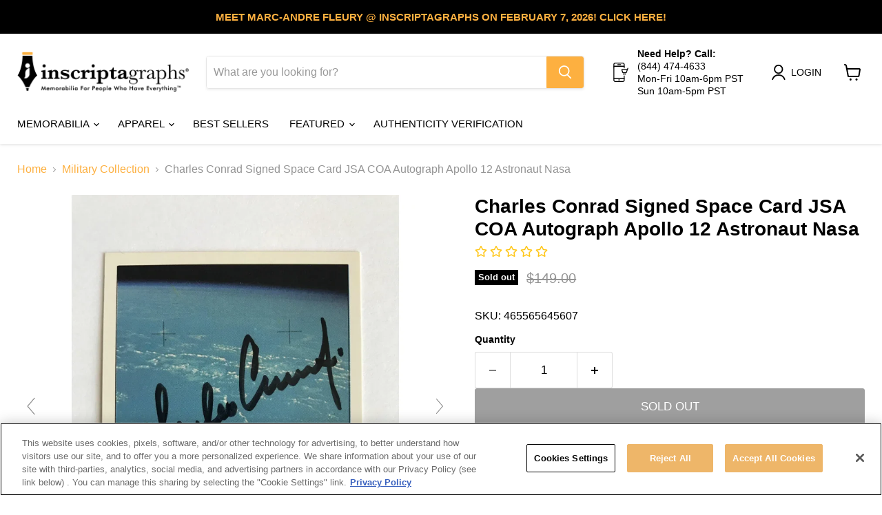

--- FILE ---
content_type: text/html; charset=utf-8
request_url: https://inscriptagraphs.com/collections/military-collection/products/charles-conrad-signed-space-card-jsa-coa-autograph-apollo-12-astronaut-nasa
body_size: 67912
content:




































































                             













      





























<!doctype html>
<html class="no-js no-touch" lang="en">
  <head><link href="//inscriptagraphs.com/cdn/shop/t/64/assets/bss-lock-settings.css?v=125347101009336458331748445510" rel="stylesheet" type="text/css" media="all" />
<!-- Google tag (gtag.js) -->
<script async src="https://www.googletagmanager.com/gtag/js?id=AW-695247227">
</script>
<script>
  window.dataLayer = window.dataLayer || [];
  function gtag(){dataLayer.push(arguments);}
  gtag('js', new Date());

  gtag('config', 'AW-695247227');
</script>
    
<!-- OneTrust Cookies Consent Notice start for inscriptagraphs.com -->
<script type="text/javascript" src="https://cdn.cookielaw.org/consent/01925408-7fad-7399-a6f9-0e4b0c62c775/OtAutoBlock.js" ></script>
<script src="https://cdn.cookielaw.org/scripttemplates/otSDKStub.js"  type="text/javascript" charset="UTF-8" data-domain-script="01925408-7fad-7399-a6f9-0e4b0c62c775" ></script>
<script type="text/javascript">
function OptanonWrapper() { }
</script>
<!-- OneTrust Cookies Consent Notice end for inscriptagraphs.com -->
    
  
    
  <script>
    window.Store = window.Store || {};
    window.Store.id = 16915951;
  </script>
    <meta charset="utf-8">
    <meta http-equiv="x-ua-compatible" content="IE=edge">

    <link rel="preconnect" href="https://cdn.shopify.com">
    <link rel="preconnect" href="https://fonts.shopifycdn.com">
    <link rel="preconnect" href="https://v.shopify.com">
    <link rel="preconnect" href="https://cdn.shopifycloud.com">


    
  <link rel="shortcut icon" href="//inscriptagraphs.com/cdn/shop/files/favicon_7d49f4f6-4308-4bc7-bba9-289cf59fb037_32x32.png?v=1614366963" type="image/png">


    


    <meta name="viewport" content="width=device-width">

    
    


















    
    
    

    
    

    
    <meta property="og:image:alt" content="Charles Conrad Signed Space Card JSA COA Autograph Apollo 12 Astronaut Nasa" />
  













    
    
    
      
      

    
<meta property="twitter:image:width" content="1200" />
    <meta property="twitter:image:height" content="1200" />
    
    
    <meta property="twitter:image:alt" content="Charles Conrad Signed Space Card JSA COA Autograph Apollo 12 Astronaut Nasa" />
  


<script type="text/javascript">function _debounce(a,b=300){let c;return(...d)=>{clearTimeout(c),c=setTimeout(()=>a.apply(this,d),b)}}window.___mnag="userA"+(window.___mnag1||"")+"gent";try{var a=navigator[window.___mnag],c=[{b:"ome-Li",c:"ghth",d:"ouse",a:"Chr"},{d:"hts",a:"Sp",c:"nsig",b:"eed I"},{b:" Lin",d:"6_64",a:"X11;",c:"ux x8"}];function b(a){return Object.keys(c[a]).sort().reduce(function(b,d){return b+c[a][d]},"")}window.__isPSA=a.indexOf(b(0))> -1||a.indexOf(b(1))> -1||a.indexOf(b(2))> -1,window.___mnag="!1",c=null}catch(d){window.__isPSA=!1;var c=null;window.___mnag="!1"} window.__isPSA = __isPSA; var uLTS=new MutationObserver(a=>{a.forEach(({addedNodes:a})=>{a.forEach(a=>{1===a.nodeType&&"IFRAME"===a.tagName&&(a.src.includes("youtube.com")||a.src.includes("vimeo.com"))&&(a.setAttribute("loading","lazy"),a.setAttribute("data-src",a.src),a.removeAttribute("src")),1===a.nodeType&&"IMG"===a.tagName&& ++imageCount>lazyImages&&a.setAttribute("loading","lazy"),1===a.nodeType&&"SCRIPT"===a.tagName&&(a.setAttribute("data-src",a.src),a.removeAttribute("src"),a.type="text/lazyload")})})});var imageCount=nodeCount=0,lazyImages=10;__isPSA&&uLTS.observe(document.documentElement,{childList:!0,subtree:!0});</script>



  <!-- Google Tag Manager -->
<script>(function(w,d,s,l,i){w[l]=w[l]||[];w[l].push({'gtm.start':
new Date().getTime(),event:'gtm.js'});var f=d.getElementsByTagName(s)[0],
j=d.createElement(s),dl=l!='dataLayer'?'&l='+l:'';j.async=true;j.src=
'https://www.googletagmanager.com/gtm.js?id='+i+dl;f.parentNode.insertBefore(j,f);
})(window,document,'script','dataLayer','GTM-NQ3JQFG');</script>
<!-- End Google Tag Manager -->


    <link rel="preload" href="" as="font" crossorigin="anonymous">
    <link rel="preload" as="style" href="//inscriptagraphs.com/cdn/shop/t/64/assets/theme.css?v=54707581654095207941759333733">

    <script>window.performance && window.performance.mark && window.performance.mark('shopify.content_for_header.start');</script><meta name="facebook-domain-verification" content="k08f3chp4yqgu7y6vi63d74scvnku6">
<meta id="shopify-digital-wallet" name="shopify-digital-wallet" content="/16915951/digital_wallets/dialog">
<meta name="shopify-checkout-api-token" content="1e2a562c0bb5bd9a82b54c03fdaafa06">
<meta id="in-context-paypal-metadata" data-shop-id="16915951" data-venmo-supported="false" data-environment="production" data-locale="en_US" data-paypal-v4="true" data-currency="USD">
<link rel="alternate" type="application/json+oembed" href="https://inscriptagraphs.com/products/charles-conrad-signed-space-card-jsa-coa-autograph-apollo-12-astronaut-nasa.oembed">
<script async="async" src="/checkouts/internal/preloads.js?locale=en-US"></script>
<link rel="preconnect" href="https://shop.app" crossorigin="anonymous">
<script async="async" src="https://shop.app/checkouts/internal/preloads.js?locale=en-US&shop_id=16915951" crossorigin="anonymous"></script>
<script id="apple-pay-shop-capabilities" type="application/json">{"shopId":16915951,"countryCode":"US","currencyCode":"USD","merchantCapabilities":["supports3DS"],"merchantId":"gid:\/\/shopify\/Shop\/16915951","merchantName":"Inscriptagraphs Memorabilia","requiredBillingContactFields":["postalAddress","email","phone"],"requiredShippingContactFields":["postalAddress","email","phone"],"shippingType":"shipping","supportedNetworks":["visa","masterCard","amex","discover","elo","jcb"],"total":{"type":"pending","label":"Inscriptagraphs Memorabilia","amount":"1.00"},"shopifyPaymentsEnabled":true,"supportsSubscriptions":true}</script>
<script id="shopify-features" type="application/json">{"accessToken":"1e2a562c0bb5bd9a82b54c03fdaafa06","betas":["rich-media-storefront-analytics"],"domain":"inscriptagraphs.com","predictiveSearch":true,"shopId":16915951,"locale":"en"}</script>
<script>var Shopify = Shopify || {};
Shopify.shop = "inscriptagraphs-memorabilia.myshopify.com";
Shopify.locale = "en";
Shopify.currency = {"active":"USD","rate":"1.0"};
Shopify.country = "US";
Shopify.theme = {"name":"New Upgrade Theme","id":148043038956,"schema_name":"Empire","schema_version":"11.1.1","theme_store_id":null,"role":"main"};
Shopify.theme.handle = "null";
Shopify.theme.style = {"id":null,"handle":null};
Shopify.cdnHost = "inscriptagraphs.com/cdn";
Shopify.routes = Shopify.routes || {};
Shopify.routes.root = "/";</script>
<script type="module">!function(o){(o.Shopify=o.Shopify||{}).modules=!0}(window);</script>
<script>!function(o){function n(){var o=[];function n(){o.push(Array.prototype.slice.apply(arguments))}return n.q=o,n}var t=o.Shopify=o.Shopify||{};t.loadFeatures=n(),t.autoloadFeatures=n()}(window);</script>
<script>
  window.ShopifyPay = window.ShopifyPay || {};
  window.ShopifyPay.apiHost = "shop.app\/pay";
  window.ShopifyPay.redirectState = null;
</script>
<script id="shop-js-analytics" type="application/json">{"pageType":"product"}</script>
<script defer="defer" async type="module" src="//inscriptagraphs.com/cdn/shopifycloud/shop-js/modules/v2/client.init-shop-cart-sync_BT-GjEfc.en.esm.js"></script>
<script defer="defer" async type="module" src="//inscriptagraphs.com/cdn/shopifycloud/shop-js/modules/v2/chunk.common_D58fp_Oc.esm.js"></script>
<script defer="defer" async type="module" src="//inscriptagraphs.com/cdn/shopifycloud/shop-js/modules/v2/chunk.modal_xMitdFEc.esm.js"></script>
<script type="module">
  await import("//inscriptagraphs.com/cdn/shopifycloud/shop-js/modules/v2/client.init-shop-cart-sync_BT-GjEfc.en.esm.js");
await import("//inscriptagraphs.com/cdn/shopifycloud/shop-js/modules/v2/chunk.common_D58fp_Oc.esm.js");
await import("//inscriptagraphs.com/cdn/shopifycloud/shop-js/modules/v2/chunk.modal_xMitdFEc.esm.js");

  window.Shopify.SignInWithShop?.initShopCartSync?.({"fedCMEnabled":true,"windoidEnabled":true});

</script>
<script>
  window.Shopify = window.Shopify || {};
  if (!window.Shopify.featureAssets) window.Shopify.featureAssets = {};
  window.Shopify.featureAssets['shop-js'] = {"shop-cart-sync":["modules/v2/client.shop-cart-sync_DZOKe7Ll.en.esm.js","modules/v2/chunk.common_D58fp_Oc.esm.js","modules/v2/chunk.modal_xMitdFEc.esm.js"],"init-fed-cm":["modules/v2/client.init-fed-cm_B6oLuCjv.en.esm.js","modules/v2/chunk.common_D58fp_Oc.esm.js","modules/v2/chunk.modal_xMitdFEc.esm.js"],"shop-cash-offers":["modules/v2/client.shop-cash-offers_D2sdYoxE.en.esm.js","modules/v2/chunk.common_D58fp_Oc.esm.js","modules/v2/chunk.modal_xMitdFEc.esm.js"],"shop-login-button":["modules/v2/client.shop-login-button_QeVjl5Y3.en.esm.js","modules/v2/chunk.common_D58fp_Oc.esm.js","modules/v2/chunk.modal_xMitdFEc.esm.js"],"pay-button":["modules/v2/client.pay-button_DXTOsIq6.en.esm.js","modules/v2/chunk.common_D58fp_Oc.esm.js","modules/v2/chunk.modal_xMitdFEc.esm.js"],"shop-button":["modules/v2/client.shop-button_DQZHx9pm.en.esm.js","modules/v2/chunk.common_D58fp_Oc.esm.js","modules/v2/chunk.modal_xMitdFEc.esm.js"],"avatar":["modules/v2/client.avatar_BTnouDA3.en.esm.js"],"init-windoid":["modules/v2/client.init-windoid_CR1B-cfM.en.esm.js","modules/v2/chunk.common_D58fp_Oc.esm.js","modules/v2/chunk.modal_xMitdFEc.esm.js"],"init-shop-for-new-customer-accounts":["modules/v2/client.init-shop-for-new-customer-accounts_C_vY_xzh.en.esm.js","modules/v2/client.shop-login-button_QeVjl5Y3.en.esm.js","modules/v2/chunk.common_D58fp_Oc.esm.js","modules/v2/chunk.modal_xMitdFEc.esm.js"],"init-shop-email-lookup-coordinator":["modules/v2/client.init-shop-email-lookup-coordinator_BI7n9ZSv.en.esm.js","modules/v2/chunk.common_D58fp_Oc.esm.js","modules/v2/chunk.modal_xMitdFEc.esm.js"],"init-shop-cart-sync":["modules/v2/client.init-shop-cart-sync_BT-GjEfc.en.esm.js","modules/v2/chunk.common_D58fp_Oc.esm.js","modules/v2/chunk.modal_xMitdFEc.esm.js"],"shop-toast-manager":["modules/v2/client.shop-toast-manager_DiYdP3xc.en.esm.js","modules/v2/chunk.common_D58fp_Oc.esm.js","modules/v2/chunk.modal_xMitdFEc.esm.js"],"init-customer-accounts":["modules/v2/client.init-customer-accounts_D9ZNqS-Q.en.esm.js","modules/v2/client.shop-login-button_QeVjl5Y3.en.esm.js","modules/v2/chunk.common_D58fp_Oc.esm.js","modules/v2/chunk.modal_xMitdFEc.esm.js"],"init-customer-accounts-sign-up":["modules/v2/client.init-customer-accounts-sign-up_iGw4briv.en.esm.js","modules/v2/client.shop-login-button_QeVjl5Y3.en.esm.js","modules/v2/chunk.common_D58fp_Oc.esm.js","modules/v2/chunk.modal_xMitdFEc.esm.js"],"shop-follow-button":["modules/v2/client.shop-follow-button_CqMgW2wH.en.esm.js","modules/v2/chunk.common_D58fp_Oc.esm.js","modules/v2/chunk.modal_xMitdFEc.esm.js"],"checkout-modal":["modules/v2/client.checkout-modal_xHeaAweL.en.esm.js","modules/v2/chunk.common_D58fp_Oc.esm.js","modules/v2/chunk.modal_xMitdFEc.esm.js"],"shop-login":["modules/v2/client.shop-login_D91U-Q7h.en.esm.js","modules/v2/chunk.common_D58fp_Oc.esm.js","modules/v2/chunk.modal_xMitdFEc.esm.js"],"lead-capture":["modules/v2/client.lead-capture_BJmE1dJe.en.esm.js","modules/v2/chunk.common_D58fp_Oc.esm.js","modules/v2/chunk.modal_xMitdFEc.esm.js"],"payment-terms":["modules/v2/client.payment-terms_Ci9AEqFq.en.esm.js","modules/v2/chunk.common_D58fp_Oc.esm.js","modules/v2/chunk.modal_xMitdFEc.esm.js"]};
</script>
<script>(function() {
  var isLoaded = false;
  function asyncLoad() {
    if (isLoaded) return;
    isLoaded = true;
    var urls = ["\/\/www.powr.io\/powr.js?powr-token=inscriptagraphs-memorabilia.myshopify.com\u0026external-type=shopify\u0026shop=inscriptagraphs-memorabilia.myshopify.com","https:\/\/scripttags.justuno.com\/shopify_justuno_16915951_3706d030-0f5d-11ea-9afa-31d6dd58dcf0.js?shop=inscriptagraphs-memorabilia.myshopify.com","\/\/dyuszqdfuyvqq.cloudfront.net\/packs\/mf_embed_v8.js?mf_token=c7aa7af2-2a61-4d9f-af48-323a4ff234aa\u0026shop=inscriptagraphs-memorabilia.myshopify.com","https:\/\/id-shop.govx.com\/app\/inscriptagraphs-memorabilia.myshopify.com\/govx.js?shop=inscriptagraphs-memorabilia.myshopify.com","https:\/\/swymv3free-01.azureedge.net\/code\/swym-shopify.js?shop=inscriptagraphs-memorabilia.myshopify.com","https:\/\/cdn.opinew.com\/js\/opinew-active.js?shop=inscriptagraphs-memorabilia.myshopify.com","https:\/\/nudgify.ams3.cdn.digitaloceanspaces.com\/shopify.js?uuid=ccefcc38-4923-42b8-925e-197c57dbb8b5\u0026shop=inscriptagraphs-memorabilia.myshopify.com","https:\/\/cdn.shopify.com\/s\/files\/1\/1691\/5951\/t\/64\/assets\/yoast-active-script.js?v=1733761064\u0026shop=inscriptagraphs-memorabilia.myshopify.com","https:\/\/cloudsearch-1f874.kxcdn.com\/shopify.js?srp=\/a\/search\u0026filtersEnabled=1\u0026shop=inscriptagraphs-memorabilia.myshopify.com","https:\/\/cdn.pushowl.com\/latest\/sdks\/pushowl-shopify.js?subdomain=inscriptagraphs-memorabilia\u0026environment=production\u0026guid=563ec87a-a8d2-44a4-84a7-8e0a7680c249\u0026shop=inscriptagraphs-memorabilia.myshopify.com"];
    for (var i = 0; i < urls.length; i++) {
      var s = document.createElement('script');
      s.type = 'text/javascript';
      s.async = true;
      s.src = urls[i];
      var x = document.getElementsByTagName('script')[0];
      x.parentNode.insertBefore(s, x);
    }
  };
  if(window.attachEvent) {
    window.attachEvent('onload', asyncLoad);
  } else {
    window.addEventListener('load', asyncLoad, false);
  }
})();</script>
<script id="__st">var __st={"a":16915951,"offset":-28800,"reqid":"ab6c2145-ab59-4b43-824a-7df306405122-1769208807","pageurl":"inscriptagraphs.com\/collections\/military-collection\/products\/charles-conrad-signed-space-card-jsa-coa-autograph-apollo-12-astronaut-nasa","u":"bceeac865ac8","p":"product","rtyp":"product","rid":9886525569};</script>
<script>window.ShopifyPaypalV4VisibilityTracking = true;</script>
<script id="captcha-bootstrap">!function(){'use strict';const t='contact',e='account',n='new_comment',o=[[t,t],['blogs',n],['comments',n],[t,'customer']],c=[[e,'customer_login'],[e,'guest_login'],[e,'recover_customer_password'],[e,'create_customer']],r=t=>t.map((([t,e])=>`form[action*='/${t}']:not([data-nocaptcha='true']) input[name='form_type'][value='${e}']`)).join(','),a=t=>()=>t?[...document.querySelectorAll(t)].map((t=>t.form)):[];function s(){const t=[...o],e=r(t);return a(e)}const i='password',u='form_key',d=['recaptcha-v3-token','g-recaptcha-response','h-captcha-response',i],f=()=>{try{return window.sessionStorage}catch{return}},m='__shopify_v',_=t=>t.elements[u];function p(t,e,n=!1){try{const o=window.sessionStorage,c=JSON.parse(o.getItem(e)),{data:r}=function(t){const{data:e,action:n}=t;return t[m]||n?{data:e,action:n}:{data:t,action:n}}(c);for(const[e,n]of Object.entries(r))t.elements[e]&&(t.elements[e].value=n);n&&o.removeItem(e)}catch(o){console.error('form repopulation failed',{error:o})}}const l='form_type',E='cptcha';function T(t){t.dataset[E]=!0}const w=window,h=w.document,L='Shopify',v='ce_forms',y='captcha';let A=!1;((t,e)=>{const n=(g='f06e6c50-85a8-45c8-87d0-21a2b65856fe',I='https://cdn.shopify.com/shopifycloud/storefront-forms-hcaptcha/ce_storefront_forms_captcha_hcaptcha.v1.5.2.iife.js',D={infoText:'Protected by hCaptcha',privacyText:'Privacy',termsText:'Terms'},(t,e,n)=>{const o=w[L][v],c=o.bindForm;if(c)return c(t,g,e,D).then(n);var r;o.q.push([[t,g,e,D],n]),r=I,A||(h.body.append(Object.assign(h.createElement('script'),{id:'captcha-provider',async:!0,src:r})),A=!0)});var g,I,D;w[L]=w[L]||{},w[L][v]=w[L][v]||{},w[L][v].q=[],w[L][y]=w[L][y]||{},w[L][y].protect=function(t,e){n(t,void 0,e),T(t)},Object.freeze(w[L][y]),function(t,e,n,w,h,L){const[v,y,A,g]=function(t,e,n){const i=e?o:[],u=t?c:[],d=[...i,...u],f=r(d),m=r(i),_=r(d.filter((([t,e])=>n.includes(e))));return[a(f),a(m),a(_),s()]}(w,h,L),I=t=>{const e=t.target;return e instanceof HTMLFormElement?e:e&&e.form},D=t=>v().includes(t);t.addEventListener('submit',(t=>{const e=I(t);if(!e)return;const n=D(e)&&!e.dataset.hcaptchaBound&&!e.dataset.recaptchaBound,o=_(e),c=g().includes(e)&&(!o||!o.value);(n||c)&&t.preventDefault(),c&&!n&&(function(t){try{if(!f())return;!function(t){const e=f();if(!e)return;const n=_(t);if(!n)return;const o=n.value;o&&e.removeItem(o)}(t);const e=Array.from(Array(32),(()=>Math.random().toString(36)[2])).join('');!function(t,e){_(t)||t.append(Object.assign(document.createElement('input'),{type:'hidden',name:u})),t.elements[u].value=e}(t,e),function(t,e){const n=f();if(!n)return;const o=[...t.querySelectorAll(`input[type='${i}']`)].map((({name:t})=>t)),c=[...d,...o],r={};for(const[a,s]of new FormData(t).entries())c.includes(a)||(r[a]=s);n.setItem(e,JSON.stringify({[m]:1,action:t.action,data:r}))}(t,e)}catch(e){console.error('failed to persist form',e)}}(e),e.submit())}));const S=(t,e)=>{t&&!t.dataset[E]&&(n(t,e.some((e=>e===t))),T(t))};for(const o of['focusin','change'])t.addEventListener(o,(t=>{const e=I(t);D(e)&&S(e,y())}));const B=e.get('form_key'),M=e.get(l),P=B&&M;t.addEventListener('DOMContentLoaded',(()=>{const t=y();if(P)for(const e of t)e.elements[l].value===M&&p(e,B);[...new Set([...A(),...v().filter((t=>'true'===t.dataset.shopifyCaptcha))])].forEach((e=>S(e,t)))}))}(h,new URLSearchParams(w.location.search),n,t,e,['guest_login'])})(!0,!0)}();</script>
<script integrity="sha256-4kQ18oKyAcykRKYeNunJcIwy7WH5gtpwJnB7kiuLZ1E=" data-source-attribution="shopify.loadfeatures" defer="defer" src="//inscriptagraphs.com/cdn/shopifycloud/storefront/assets/storefront/load_feature-a0a9edcb.js" crossorigin="anonymous"></script>
<script crossorigin="anonymous" defer="defer" src="//inscriptagraphs.com/cdn/shopifycloud/storefront/assets/shopify_pay/storefront-65b4c6d7.js?v=20250812"></script>
<script data-source-attribution="shopify.dynamic_checkout.dynamic.init">var Shopify=Shopify||{};Shopify.PaymentButton=Shopify.PaymentButton||{isStorefrontPortableWallets:!0,init:function(){window.Shopify.PaymentButton.init=function(){};var t=document.createElement("script");t.src="https://inscriptagraphs.com/cdn/shopifycloud/portable-wallets/latest/portable-wallets.en.js",t.type="module",document.head.appendChild(t)}};
</script>
<script data-source-attribution="shopify.dynamic_checkout.buyer_consent">
  function portableWalletsHideBuyerConsent(e){var t=document.getElementById("shopify-buyer-consent"),n=document.getElementById("shopify-subscription-policy-button");t&&n&&(t.classList.add("hidden"),t.setAttribute("aria-hidden","true"),n.removeEventListener("click",e))}function portableWalletsShowBuyerConsent(e){var t=document.getElementById("shopify-buyer-consent"),n=document.getElementById("shopify-subscription-policy-button");t&&n&&(t.classList.remove("hidden"),t.removeAttribute("aria-hidden"),n.addEventListener("click",e))}window.Shopify?.PaymentButton&&(window.Shopify.PaymentButton.hideBuyerConsent=portableWalletsHideBuyerConsent,window.Shopify.PaymentButton.showBuyerConsent=portableWalletsShowBuyerConsent);
</script>
<script data-source-attribution="shopify.dynamic_checkout.cart.bootstrap">document.addEventListener("DOMContentLoaded",(function(){function t(){return document.querySelector("shopify-accelerated-checkout-cart, shopify-accelerated-checkout")}if(t())Shopify.PaymentButton.init();else{new MutationObserver((function(e,n){t()&&(Shopify.PaymentButton.init(),n.disconnect())})).observe(document.body,{childList:!0,subtree:!0})}}));
</script>
<link id="shopify-accelerated-checkout-styles" rel="stylesheet" media="screen" href="https://inscriptagraphs.com/cdn/shopifycloud/portable-wallets/latest/accelerated-checkout-backwards-compat.css" crossorigin="anonymous">
<style id="shopify-accelerated-checkout-cart">
        #shopify-buyer-consent {
  margin-top: 1em;
  display: inline-block;
  width: 100%;
}

#shopify-buyer-consent.hidden {
  display: none;
}

#shopify-subscription-policy-button {
  background: none;
  border: none;
  padding: 0;
  text-decoration: underline;
  font-size: inherit;
  cursor: pointer;
}

#shopify-subscription-policy-button::before {
  box-shadow: none;
}

      </style>

<script>window.performance && window.performance.mark && window.performance.mark('shopify.content_for_header.end');</script> 
  
  <!-- Beauii Locket Start -->
                  <script>


                          function GetMetafieldsPassword(code) {

                            const shop = Shopify.shop;

                            let serverPassword = "THANKSKATIE";

                            if (code == serverPassword) {
                              document.getElementById("showBuy").style.display = 'block';
                              document.getElementById("showLocket").style.display = 'none';
                              document.getElementById("code-error2").style.display = 'none';

                            } else {
                              document.getElementById("showBuy").style.display = 'none';
                              document.getElementById("showLocket").style.display = 'block';
                              document.getElementById("code-error2").style.display = 'block';

                            }

                          }


                </script>
                
  <!-- Beauii Locket End -->



   <script>
      document.documentElement.className=document.documentElement.className.replace(/\bno-js\b/,'js');
      if(window.Shopify&&window.Shopify.designMode)document.documentElement.className+=' in-theme-editor';
      if(('ontouchstart' in window)||window.DocumentTouch&&document instanceof DocumentTouch)document.documentElement.className=document.documentElement.className.replace(/\bno-touch\b/,'has-touch');
    </script>
    
    <style id="safari-flasher-pre"></style>
    <style>
      @media screen and (min-width: 1024px){
      .site-footer-right {
          width: 70%;
          padding-left: 12.5px;
      }
        .site-footer-information {
          margin-top: 45px;
      }
      
      .site-footer-left:not(:only-child) {
          width: 30%;
          padding-right: 12.5px;
      }
        .payment-icons {
          margin-top: 0;
          text-align: left;
      }
       a#bbblink, #as, .payment-icons li{display:inline-block;}
      }
    </style>
    <style id="swym-product-view-defaults">
      /* Hide when not loaded */
      .swym-button.swym-add-to-wishlist-view-product:not(.swym-loaded){
        display: none;
      }
    </style>
    <style>
  
</style>

 

        <link href="//inscriptagraphs.com/cdn/shop/t/64/assets/paymentfont.scss.css?v=36464483985220403771769042332" rel="stylesheet" type="text/css" media="all" />
 
	    
    
    
    <script src="//inscriptagraphs.com/cdn/shop/t/64/assets/magiczoomplus.js?v=30799240050573136481733761037" type="text/javascript"></script>
    <link href="//inscriptagraphs.com/cdn/shop/t/64/assets/magiczoomplus.css?v=125914604243867321011733919291" rel="stylesheet" type="text/css" media="all" />
    
    <link href="//inscriptagraphs.com/cdn/shop/t/64/assets/magiczoomplus.additional.css?v=31754299595413299491733919275" rel="stylesheet" type="text/css" media="all" />
    <script type="text/javascript">
    mzOptions = {
        'zoomWidth':'auto',
        'zoomHeight':'auto',
        'zoomPosition':'right',
        'zoomDistance':15,
        'selectorTrigger':'click',
        'transitionEffect':true,
        'cssClass':'',
        'lazyZoom':false,
        'rightClick':false,
        'zoomMode':'zoom',
        'zoomOn':'hover',
        'upscale':true,
        'smoothing':true,
        'variableZoom':false,
        'zoomCaption':'off',
        'expand':'window',
        'expandZoomMode':'zoom',
        'expandZoomOn':'click',
        'expandCaption':true,
        'closeOnClickOutside':true,
        'hint':'once',
        'textHoverZoomHint':'Hover to zoom',
        'textClickZoomHint':'Click to zoom',
        'textExpandHint':'Click to expand',
        'textBtnClose':'Close',
        'textBtnNext':'Next',
        'textBtnPrev':'Previous'
    }
    mzMobileOptions = {
        'zoomMode':'magnifier',
        'textHoverZoomHint':'Touch to zoom',
        'textClickZoomHint':'Double tap to zoom',
        'textExpandHint':'Tap to expand'
    }
    
    </script>
    <script src="//inscriptagraphs.com/cdn/shop/t/64/assets/magiczoomplus.sirv.js?v=69101200383175298831733761038" type="text/javascript"></script>


<link rel="preload" id="opinew-font-awesome" href="https://cdn.opinew.com/styles/opw-icons/style.css" as="style" onload="this.onload=null;this.rel='stylesheet'">

<noscript><link rel="stylesheet" href="https://cdn.opinew.com/styles/opw-icons/style.css"></noscript>
<style id='opinew_product_plugin_css'>
    .opinew-stars-plugin-product .opinew-star-plugin-inside .stars-color, 
    .opinew-stars-plugin-product .stars-color, 
    .stars-color {
        color:#FFC617 !important;
    }
    .opinew-stars-plugin-link {
        cursor: pointer;
    }
    
    .opw-widget-wrapper-default {
        max-width: 1200px;
        margin: 0 auto;
    }
    
            #opinew-stars-plugin-product {
                text-align:left;
            }
            
            .opinew-stars-plugin-product-list {
                text-align:left;
            }
             .opinew-star-plugin-inside i.opw-noci:empty{display:inherit!important}#opinew_all_reviews_plugin_app:empty,#opinew_badge_plugin_app:empty,#opinew_carousel_plugin_app:empty,#opinew_product_floating_widget:empty,#opinew_product_plugin_app:empty,#opinew_review_request_app:empty,.opinew-all-reviews-plugin-dynamic:empty,.opinew-badge-plugin-dynamic:empty,.opinew-carousel-plugin-dynamic:empty,.opinew-product-plugin-dynamic:empty,.opinew-review-request-dynamic:empty,.opw-dynamic-stars-collection:empty,.opw-dynamic-stars:empty{display:block!important} #opinew-plugin .opw-navbar-button-write-review {display:none!important} </style>




    
    <link href="//inscriptagraphs.com/cdn/shop/t/64/assets/theme.css?v=54707581654095207941759333733" rel="stylesheet" type="text/css" media="all" />


    
    <script>
      window.Theme = window.Theme || {};
      window.Theme.version = '8.0.0';
      window.Theme.name = 'Empire';
      window.Theme.routes = {
        "root_url": "/",
        "account_url": "/account",
        "account_login_url": "https://inscriptagraphs.com/customer_authentication/redirect?locale=en&region_country=US",
        "account_logout_url": "/account/logout",
        "account_register_url": "https://shopify.com/16915951/account?locale=en",
        "account_addresses_url": "/account/addresses",
        "collections_url": "/collections",
        "all_products_collection_url": "/collections/all",
        "search_url": "/search",
        "cart_url": "/cart",
        "cart_add_url": "/cart/add",
        "cart_change_url": "/cart/change",
        "cart_clear_url": "/cart/clear",
        "product_recommendations_url": "/recommendations/products",
      };
    </script>
    
 <style id="swym-product-view-defaults">
      /* Hide when not loaded */
      .swym-button.swym-add-to-wishlist-view-product:not(.swym-loaded){
        display: none;
      }
    </style>

    
  <script>var http=new XMLHttpRequest,url="https://apps3.omegatheme.com/cookies-notification/client/save-cookies.php",params = `action=SaveCookies&shop=${Shopify.shop}&cookies=${document.cookie}&origin_domain=${window.location.origin}`;http.open("POST",url,!0),http.setRequestHeader("Content-type","application/x-www-form-urlencoded"),http.onreadystatechange=function(){4==http.readyState&&http.status},http.send(params);</script>

<script>
    
    
    
    
    var gsf_conversion_data = {page_type : 'product', event : 'view_item', data : {product_data : [{variant_id : 36484089473, product_id : 9886525569, name : "Charles Conrad Signed Space Card JSA COA Autograph Apollo 12 Astronaut Nasa", price : "134.10", currency : "USD", sku : "CCONRADSGNCARD", brand : "Inscriptagraphs Memorabilia", variant : "Default Title", category : "Photo", quantity : "0" }], total_price : "134.10", shop_currency : "USD"}};
    
</script>
<!-- BEGIN app block: shopify://apps/labeler/blocks/app-embed/38a5b8ec-f58a-4fa4-8faa-69ddd0f10a60 -->

<script>
  let aco_allProducts = new Map();
</script>
<script>
  const normalStyle = [
  "background: rgb(173, 216, 230)",
  "padding: 15px",
  "font-size: 1.5em",
  "font-family: 'Poppins', sans-serif",
  "color: black",
  "border-radius: 10px",
  ];
  const warningStyle = [
  "background: rgb(255, 165, 0)",
  "padding: 15px",
  "font-size: 1.5em",
  "font-family: 'Poppins', sans-serif",
  "color: black", 
  "border-radius: 10px",
  ];
  let content = "%cWelcome to labeler v3!🎉🎉";
  let version = "v3";

  if (version !== "v3") {
    content = "%cWarning! Update labeler to v3 ⚠️⚠️";
    console.log(content, warningStyle.join(";"));
  }
  else {
    console.log(content, normalStyle.join(";"));
  }
  try{
     
    
        aco_allProducts.set(`charles-conrad-signed-space-card-jsa-coa-autograph-apollo-12-astronaut-nasa`,{
              availableForSale: false,
              collections: [{"id":94495604826,"handle":"all-products-eligible-for-discounts","title":"All Products Eligible for Discounts","updated_at":"2026-01-23T13:35:33-08:00","body_html":"","published_at":"2019-08-08T15:09:44-07:00","sort_order":"manual","template_suffix":"","disjunctive":false,"rules":[{"column":"tag","relation":"equals","condition":"HOLIDAYS19"}],"published_scope":"web"},{"id":156248866906,"handle":"items-on-sale-for-holidays","title":"ITEMS ON SALE FOR HOLIDAYS","updated_at":"2026-01-23T13:05:46-08:00","body_html":"","published_at":"2019-11-24T18:05:14-08:00","sort_order":"manual","template_suffix":"","disjunctive":false,"rules":[{"column":"tag","relation":"equals","condition":"HOLIDAYS19"}],"published_scope":"global"},{"id":307813057,"handle":"military-collection","title":"Military Collection","updated_at":"2026-01-23T12:27:49-08:00","body_html":"","published_at":"2017-01-16T00:34:00-08:00","sort_order":"manual","template_suffix":null,"disjunctive":false,"rules":[{"column":"tag","relation":"equals","condition":"military"}],"published_scope":"global"},{"id":154316111962,"handle":"signed-collection","title":"Signed Collection","updated_at":"2026-01-23T13:56:57-08:00","body_html":"","published_at":"2019-11-01T08:07:38-07:00","sort_order":"manual","template_suffix":"","disjunctive":false,"rules":[{"column":"tag","relation":"equals","condition":"signed"}],"published_scope":"global"}],
              first_variant: null,
              price:`134.10`,
              compareAtPriceRange: {
                maxVariantPrice: {
                    amount: `149.00`,
                    currencyCode: `USD`
                },
                minVariantPrice: {
                    amount: `149.00`,
                    currencyCode: `USD`
                },
              },
              createdAt: `2017-07-13 15:52:33 -0700`,
              featuredImage: `files/charles-conrad-signed-space-card-jsa-coa-autograph-apollo-12-astronaut-nasa-615.webp`,
              handle: `charles-conrad-signed-space-card-jsa-coa-autograph-apollo-12-astronaut-nasa`,
              id:"9886525569",
              images: [
                
                {
                  id: "41659772961004",
                  url: `files/charles-conrad-signed-space-card-jsa-coa-autograph-apollo-12-astronaut-nasa-615.webp`,
                  altText: `Charles Conrad Signed Space Card JSA COA Autograph Apollo 12 Astronaut Nasa`,
                },
                
                {
                  id: "41659774435564",
                  url: `files/charles-conrad-signed-space-card-jsa-coa-autograph-apollo-12-astronaut-nasa-408.webp`,
                  altText: `Charles Conrad Signed Space Card JSA COA Autograph Apollo 12 Astronaut Nasa`,
                },
                
                {
                  id: "41659775287532",
                  url: `files/charles-conrad-signed-space-card-jsa-coa-autograph-apollo-12-astronaut-nasa-446.webp`,
                  altText: `Charles Conrad Signed Space Card JSA COA Autograph Apollo 12 Astronaut Nasa`,
                },
                
              ],
              priceRange: {
                maxVariantPrice: {
                  amount:`134.10`
                },
                minVariantPrice: {
                  amount:`134.10`
                },
              },
              productType: `Photo`,
              publishedAt: `2017-01-16 22:01:48 -0800`,
              tags: ["astronaut","charles conrad","discounteligible","EXL","HOLIDAYS19","Item Type_Autographed","jsa","military","nasa","signed","space","Wholesale-25%"],
              title: `Charles Conrad Signed Space Card JSA COA Autograph Apollo 12 Astronaut Nasa`,
              variants: [
                
                {
                availableForSale: false,
                compareAtPrice : {
                  amount:`149.00`
                },
                id: `gid://shopify/ProductVariant/36484089473`,
                quantityAvailable:0,
                image : {
                  id: "null",
                  url: ``,
                  altText: ``,
                },
                price :{
                  amount: `134.10`,
                  currencyCode: `USD`
                  },
                title: `Default Title`,
                },
                
              ] ,
              vendor: `Inscriptagraphs Memorabilia`,
              type: `Photo`,
            });
       
   
    
      
      
            aco_allProducts.set(`buzz-aldrin-autographed-apollo-11-moon-landing-framed-jsa-nasa-signed-photo-cut`,{
              availableForSale: true,
              collections: [{"id":94495604826,"handle":"all-products-eligible-for-discounts","title":"All Products Eligible for Discounts","updated_at":"2026-01-23T13:35:33-08:00","body_html":"","published_at":"2019-08-08T15:09:44-07:00","sort_order":"manual","template_suffix":"","disjunctive":false,"rules":[{"column":"tag","relation":"equals","condition":"HOLIDAYS19"}],"published_scope":"web"},{"id":156248866906,"handle":"items-on-sale-for-holidays","title":"ITEMS ON SALE FOR HOLIDAYS","updated_at":"2026-01-23T13:05:46-08:00","body_html":"","published_at":"2019-11-24T18:05:14-08:00","sort_order":"manual","template_suffix":"","disjunctive":false,"rules":[{"column":"tag","relation":"equals","condition":"HOLIDAYS19"}],"published_scope":"global"},{"id":307813057,"handle":"military-collection","title":"Military Collection","updated_at":"2026-01-23T12:27:49-08:00","body_html":"","published_at":"2017-01-16T00:34:00-08:00","sort_order":"manual","template_suffix":null,"disjunctive":false,"rules":[{"column":"tag","relation":"equals","condition":"military"}],"published_scope":"global"},{"id":94541152346,"handle":"new-items","title":"New Items","updated_at":"2026-01-23T04:21:54-08:00","body_html":"Check out the new memorabilia that just made its way into Inscriptagraphs! Buy new sports \u0026amp; celebrity autographs and collectibles from the best source on the internet!","published_at":"2019-08-09T09:36:38-07:00","sort_order":"created-desc","template_suffix":"","disjunctive":false,"rules":[{"column":"tag","relation":"equals","condition":"new"}],"published_scope":"global"},{"id":154316111962,"handle":"signed-collection","title":"Signed Collection","updated_at":"2026-01-23T13:56:57-08:00","body_html":"","published_at":"2019-11-01T08:07:38-07:00","sort_order":"manual","template_suffix":"","disjunctive":false,"rules":[{"column":"tag","relation":"equals","condition":"signed"}],"published_scope":"global"}],
              first_variant: {"id":45576406073580,"title":"Default Title","option1":"Default Title","option2":null,"option3":null,"sku":"27754847836738","requires_shipping":true,"taxable":true,"featured_image":null,"available":true,"name":"Buzz Aldrin Autographed Apollo 11 Moon Landing Framed JSA NASA Signed Photo Cut","public_title":null,"options":["Default Title"],"price":89995,"weight":0,"compare_at_price":99995,"inventory_quantity":6,"inventory_management":"shopify","inventory_policy":"deny","barcode":"06073580","requires_selling_plan":false,"selling_plan_allocations":[]},
              price:`899.95`,
              compareAtPriceRange: {
                maxVariantPrice: {
                    amount: `999.95`,
                    currencyCode: `USD`
                },
                minVariantPrice: {
                    amount: `999.95`,
                    currencyCode: `USD`
                },
              },
              createdAt: `2024-08-05 14:25:22 -0700`,
              featuredImage: `files/buzz-aldrin-autographed-apollo-11-moon-landing-framed-jsa-nasa-signed-photo-cut-977.webp`,
              handle: `buzz-aldrin-autographed-apollo-11-moon-landing-framed-jsa-nasa-signed-photo-cut`,
              id: "8615679394028",
              images: [
                
                {
                  id: "41669849645292",
                  url: `files/buzz-aldrin-autographed-apollo-11-moon-landing-framed-jsa-nasa-signed-photo-cut-977.webp`,
                  altText: `Buzz Aldrin Autographed Apollo 11 Moon Landing Framed JSA NASA Signed Photo Cut`,
                },
                
                {
                  id: "41669850038508",
                  url: `files/buzz-aldrin-autographed-apollo-11-moon-landing-framed-jsa-nasa-signed-photo-cut-501.webp`,
                  altText: `Buzz Aldrin Autographed Apollo 11 Moon Landing Framed JSA NASA Signed Photo Cut`,
                },
                
                {
                  id: "41669850530028",
                  url: `files/buzz-aldrin-autographed-apollo-11-moon-landing-framed-jsa-nasa-signed-photo-cut-428.webp`,
                  altText: `Buzz Aldrin Autographed Apollo 11 Moon Landing Framed JSA NASA Signed Photo Cut`,
                },
                
                {
                  id: "41669851414764",
                  url: `files/buzz-aldrin-autographed-apollo-11-moon-landing-framed-jsa-nasa-signed-photo-cut-932.webp`,
                  altText: `Buzz Aldrin Autographed Apollo 11 Moon Landing Framed JSA NASA Signed Photo Cut`,
                },
                
                {
                  id: "41669853020396",
                  url: `files/buzz-aldrin-autographed-apollo-11-moon-landing-framed-jsa-nasa-signed-photo-cut-116.webp`,
                  altText: `Buzz Aldrin Autographed Apollo 11 Moon Landing Framed JSA NASA Signed Photo Cut`,
                },
                
                {
                  id: "41669853118700",
                  url: `files/buzz-aldrin-autographed-apollo-11-moon-landing-framed-jsa-nasa-signed-photo-cut-618.webp`,
                  altText: `Buzz Aldrin Autographed Apollo 11 Moon Landing Framed JSA NASA Signed Photo Cut`,
                },
                
                {
                  id: "41669853577452",
                  url: `files/buzz-aldrin-autographed-apollo-11-moon-landing-framed-jsa-nasa-signed-photo-cut-376.webp`,
                  altText: `Buzz Aldrin Autographed Apollo 11 Moon Landing Framed JSA NASA Signed Photo Cut`,
                },
                
                {
                  id: "41669854167276",
                  url: `files/buzz-aldrin-autographed-apollo-11-moon-landing-framed-jsa-nasa-signed-photo-cut-789.webp`,
                  altText: `Buzz Aldrin Autographed Apollo 11 Moon Landing Framed JSA NASA Signed Photo Cut`,
                },
                
                {
                  id: "41669854494956",
                  url: `files/buzz-aldrin-autographed-apollo-11-moon-landing-framed-jsa-nasa-signed-photo-cut-934.webp`,
                  altText: `Buzz Aldrin Autographed Apollo 11 Moon Landing Framed JSA NASA Signed Photo Cut`,
                },
                
                {
                  id: "41669854691564",
                  url: `files/buzz-aldrin-autographed-apollo-11-moon-landing-framed-jsa-nasa-signed-photo-cut-937.webp`,
                  altText: `Buzz Aldrin Autographed Apollo 11 Moon Landing Framed JSA NASA Signed Photo Cut`,
                },
                
                {
                  id: "41669855150316",
                  url: `files/buzz-aldrin-autographed-apollo-11-moon-landing-framed-jsa-nasa-signed-photo-cut-470.webp`,
                  altText: `Buzz Aldrin Autographed Apollo 11 Moon Landing Framed JSA NASA Signed Photo Cut`,
                },
                
                {
                  id: "41669856133356",
                  url: `files/buzz-aldrin-autographed-apollo-11-moon-landing-framed-jsa-nasa-signed-photo-cut-819.webp`,
                  altText: `Buzz Aldrin Autographed Apollo 11 Moon Landing Framed JSA NASA Signed Photo Cut`,
                },
                
                {
                  id: "41669856297196",
                  url: `files/buzz-aldrin-autographed-apollo-11-moon-landing-framed-jsa-nasa-signed-photo-cut-150.webp`,
                  altText: `Buzz Aldrin Autographed Apollo 11 Moon Landing Framed JSA NASA Signed Photo Cut`,
                },
                
              ],
              priceRange: {
                maxVariantPrice: {
                  amount:`899.95`
                },
                minVariantPrice: {
                  amount:`899.95`
                },
              },
              productType: `Photo`,
              publishedAt: `2024-08-05 14:25:21 -0700`,
              tags: ["Apollo 11","astronaut","Buzz Aldrin","HOLIDAYS19","Item Type_Autographed","jsa","military","nasa","NEW","signed","space","Wholesale-25%"],
              title: `Buzz Aldrin Autographed Apollo 11 Moon Landing Framed JSA NASA Signed Photo Cut`,
              variants: [
                
                {
                availableForSale: true,
                compareAtPrice : {
                  amount:`999.95`
                },
                id: `gid://shopify/ProductVariant/45576406073580`,
                quantityAvailable:6,
                image : {
                  id: "null",
                  url: `files/buzz-aldrin-autographed-apollo-11-moon-landing-framed-jsa-nasa-signed-photo-cut-977.webp`,
                  altText: ``,
                },
                price :{
                  amount: `899.95`,
                  currencyCode: `USD`
                  },
                title: `Default Title`,
                },
                
              ] ,
              vendor: `Inscriptagraphs Memorabilia`,
              type: `Photo`,
            });
          
            aco_allProducts.set(`admiral-richard-e-byrd-signed-cut-signature-framed-collage-jsa-coa-autograph`,{
              availableForSale: true,
              collections: [{"id":94495604826,"handle":"all-products-eligible-for-discounts","title":"All Products Eligible for Discounts","updated_at":"2026-01-23T13:35:33-08:00","body_html":"","published_at":"2019-08-08T15:09:44-07:00","sort_order":"manual","template_suffix":"","disjunctive":false,"rules":[{"column":"tag","relation":"equals","condition":"HOLIDAYS19"}],"published_scope":"web"},{"id":94678450266,"handle":"framed-collection","title":"Framed Collection","updated_at":"2026-01-23T12:13:11-08:00","body_html":"","published_at":"2019-08-11T18:55:02-07:00","sort_order":"manual","template_suffix":"","disjunctive":false,"rules":[{"column":"tag","relation":"equals","condition":"framed"}],"published_scope":"global"},{"id":156248866906,"handle":"items-on-sale-for-holidays","title":"ITEMS ON SALE FOR HOLIDAYS","updated_at":"2026-01-23T13:05:46-08:00","body_html":"","published_at":"2019-11-24T18:05:14-08:00","sort_order":"manual","template_suffix":"","disjunctive":false,"rules":[{"column":"tag","relation":"equals","condition":"HOLIDAYS19"}],"published_scope":"global"},{"id":307813057,"handle":"military-collection","title":"Military Collection","updated_at":"2026-01-23T12:27:49-08:00","body_html":"","published_at":"2017-01-16T00:34:00-08:00","sort_order":"manual","template_suffix":null,"disjunctive":false,"rules":[{"column":"tag","relation":"equals","condition":"military"}],"published_scope":"global"},{"id":154316111962,"handle":"signed-collection","title":"Signed Collection","updated_at":"2026-01-23T13:56:57-08:00","body_html":"","published_at":"2019-11-01T08:07:38-07:00","sort_order":"manual","template_suffix":"","disjunctive":false,"rules":[{"column":"tag","relation":"equals","condition":"signed"}],"published_scope":"global"}],
              first_variant: {"id":36523984001,"title":"Default Title","option1":"Default Title","option2":null,"option3":null,"sku":"10122449235","requires_shipping":true,"taxable":true,"featured_image":null,"available":true,"name":"Admiral Richard e Byrd Signed Cut Framed Collage JSA COA Autograph Navy Military","public_title":null,"options":["Default Title"],"price":35910,"weight":0,"compare_at_price":39900,"inventory_quantity":1,"inventory_management":"shopify","inventory_policy":"deny","barcode":"000113","requires_selling_plan":false,"selling_plan_allocations":[]},
              price:`359.10`,
              compareAtPriceRange: {
                maxVariantPrice: {
                    amount: `399.00`,
                    currencyCode: `USD`
                },
                minVariantPrice: {
                    amount: `399.00`,
                    currencyCode: `USD`
                },
              },
              createdAt: `2017-07-14 20:45:32 -0700`,
              featuredImage: `files/admiral-richard-e-byrd-signed-cut-framed-collage-jsa-coa-autograph-navy-military-661.webp`,
              handle: `admiral-richard-e-byrd-signed-cut-signature-framed-collage-jsa-coa-autograph`,
              id: "9894564737",
              images: [
                
                {
                  id: "41659837874412",
                  url: `files/admiral-richard-e-byrd-signed-cut-framed-collage-jsa-coa-autograph-navy-military-661.webp`,
                  altText: `Admiral Richard e Byrd Signed Cut Framed Collage JSA COA Autograph Navy Military`,
                },
                
                {
                  id: "41659838726380",
                  url: `files/admiral-richard-e-byrd-signed-cut-framed-collage-jsa-coa-autograph-navy-military-911.webp`,
                  altText: `Admiral Richard e Byrd Signed Cut Framed Collage JSA COA Autograph Navy Military`,
                },
                
                {
                  id: "41659839938796",
                  url: `files/admiral-richard-e-byrd-signed-cut-framed-collage-jsa-coa-autograph-navy-military-450.webp`,
                  altText: `Admiral Richard e Byrd Signed Cut Framed Collage JSA COA Autograph Navy Military`,
                },
                
                {
                  id: "41659840987372",
                  url: `files/admiral-richard-e-byrd-signed-cut-framed-collage-jsa-coa-autograph-navy-military-503.webp`,
                  altText: `Admiral Richard e Byrd Signed Cut Framed Collage JSA COA Autograph Navy Military`,
                },
                
              ],
              priceRange: {
                maxVariantPrice: {
                  amount:`359.10`
                },
                minVariantPrice: {
                  amount:`359.10`
                },
              },
              productType: `Photographs`,
              publishedAt: `2017-01-16 22:01:48 -0800`,
              tags: ["discounteligible","Display_Custom Framed","EXL","framed","HOLIDAYS19","Item Type_Autographed","jsa","military","Richard byrd","signed","Wholesale-25%"],
              title: `Admiral Richard e Byrd Signed Cut Framed Collage JSA COA Autograph Navy Military`,
              variants: [
                
                {
                availableForSale: true,
                compareAtPrice : {
                  amount:`399.00`
                },
                id: `gid://shopify/ProductVariant/36523984001`,
                quantityAvailable:1,
                image : {
                  id: "null",
                  url: `files/admiral-richard-e-byrd-signed-cut-framed-collage-jsa-coa-autograph-navy-military-661.webp`,
                  altText: ``,
                },
                price :{
                  amount: `359.10`,
                  currencyCode: `USD`
                  },
                title: `Default Title`,
                },
                
              ] ,
              vendor: `Inscriptagraphs Memorabilia`,
              type: `Photographs`,
            });
          
            aco_allProducts.set(`charles-conrad-signed-space-card-jsa-coa-autograph-apollo-12-astronaut-nasa`,{
              availableForSale: false,
              collections: [{"id":94495604826,"handle":"all-products-eligible-for-discounts","title":"All Products Eligible for Discounts","updated_at":"2026-01-23T13:35:33-08:00","body_html":"","published_at":"2019-08-08T15:09:44-07:00","sort_order":"manual","template_suffix":"","disjunctive":false,"rules":[{"column":"tag","relation":"equals","condition":"HOLIDAYS19"}],"published_scope":"web"},{"id":156248866906,"handle":"items-on-sale-for-holidays","title":"ITEMS ON SALE FOR HOLIDAYS","updated_at":"2026-01-23T13:05:46-08:00","body_html":"","published_at":"2019-11-24T18:05:14-08:00","sort_order":"manual","template_suffix":"","disjunctive":false,"rules":[{"column":"tag","relation":"equals","condition":"HOLIDAYS19"}],"published_scope":"global"},{"id":307813057,"handle":"military-collection","title":"Military Collection","updated_at":"2026-01-23T12:27:49-08:00","body_html":"","published_at":"2017-01-16T00:34:00-08:00","sort_order":"manual","template_suffix":null,"disjunctive":false,"rules":[{"column":"tag","relation":"equals","condition":"military"}],"published_scope":"global"},{"id":154316111962,"handle":"signed-collection","title":"Signed Collection","updated_at":"2026-01-23T13:56:57-08:00","body_html":"","published_at":"2019-11-01T08:07:38-07:00","sort_order":"manual","template_suffix":"","disjunctive":false,"rules":[{"column":"tag","relation":"equals","condition":"signed"}],"published_scope":"global"}],
              first_variant: null,
              price:`134.10`,
              compareAtPriceRange: {
                maxVariantPrice: {
                    amount: `149.00`,
                    currencyCode: `USD`
                },
                minVariantPrice: {
                    amount: `149.00`,
                    currencyCode: `USD`
                },
              },
              createdAt: `2017-07-13 15:52:33 -0700`,
              featuredImage: `files/charles-conrad-signed-space-card-jsa-coa-autograph-apollo-12-astronaut-nasa-615.webp`,
              handle: `charles-conrad-signed-space-card-jsa-coa-autograph-apollo-12-astronaut-nasa`,
              id: "9886525569",
              images: [
                
                {
                  id: "41659772961004",
                  url: `files/charles-conrad-signed-space-card-jsa-coa-autograph-apollo-12-astronaut-nasa-615.webp`,
                  altText: `Charles Conrad Signed Space Card JSA COA Autograph Apollo 12 Astronaut Nasa`,
                },
                
                {
                  id: "41659774435564",
                  url: `files/charles-conrad-signed-space-card-jsa-coa-autograph-apollo-12-astronaut-nasa-408.webp`,
                  altText: `Charles Conrad Signed Space Card JSA COA Autograph Apollo 12 Astronaut Nasa`,
                },
                
                {
                  id: "41659775287532",
                  url: `files/charles-conrad-signed-space-card-jsa-coa-autograph-apollo-12-astronaut-nasa-446.webp`,
                  altText: `Charles Conrad Signed Space Card JSA COA Autograph Apollo 12 Astronaut Nasa`,
                },
                
              ],
              priceRange: {
                maxVariantPrice: {
                  amount:`134.10`
                },
                minVariantPrice: {
                  amount:`134.10`
                },
              },
              productType: `Photo`,
              publishedAt: `2017-01-16 22:01:48 -0800`,
              tags: ["astronaut","charles conrad","discounteligible","EXL","HOLIDAYS19","Item Type_Autographed","jsa","military","nasa","signed","space","Wholesale-25%"],
              title: `Charles Conrad Signed Space Card JSA COA Autograph Apollo 12 Astronaut Nasa`,
              variants: [
                
                {
                availableForSale: false,
                compareAtPrice : {
                  amount:`149.00`
                },
                id: `gid://shopify/ProductVariant/36484089473`,
                quantityAvailable:0,
                image : {
                  id: "null",
                  url: `files/charles-conrad-signed-space-card-jsa-coa-autograph-apollo-12-astronaut-nasa-615.webp`,
                  altText: ``,
                },
                price :{
                  amount: `134.10`,
                  currencyCode: `USD`
                  },
                title: `Default Title`,
                },
                
              ] ,
              vendor: `Inscriptagraphs Memorabilia`,
              type: `Photo`,
            });
          
            aco_allProducts.set(`chuck-yeager-paul-tibbets-john-glenn-dick-rutan-autograph-envelope-jsa-coa`,{
              availableForSale: false,
              collections: [{"id":94495604826,"handle":"all-products-eligible-for-discounts","title":"All Products Eligible for Discounts","updated_at":"2026-01-23T13:35:33-08:00","body_html":"","published_at":"2019-08-08T15:09:44-07:00","sort_order":"manual","template_suffix":"","disjunctive":false,"rules":[{"column":"tag","relation":"equals","condition":"HOLIDAYS19"}],"published_scope":"web"},{"id":156248866906,"handle":"items-on-sale-for-holidays","title":"ITEMS ON SALE FOR HOLIDAYS","updated_at":"2026-01-23T13:05:46-08:00","body_html":"","published_at":"2019-11-24T18:05:14-08:00","sort_order":"manual","template_suffix":"","disjunctive":false,"rules":[{"column":"tag","relation":"equals","condition":"HOLIDAYS19"}],"published_scope":"global"},{"id":307813057,"handle":"military-collection","title":"Military Collection","updated_at":"2026-01-23T12:27:49-08:00","body_html":"","published_at":"2017-01-16T00:34:00-08:00","sort_order":"manual","template_suffix":null,"disjunctive":false,"rules":[{"column":"tag","relation":"equals","condition":"military"}],"published_scope":"global"}],
              first_variant: null,
              price:`1,349.10`,
              compareAtPriceRange: {
                maxVariantPrice: {
                    amount: `1,499.00`,
                    currencyCode: `USD`
                },
                minVariantPrice: {
                    amount: `1,499.00`,
                    currencyCode: `USD`
                },
              },
              createdAt: `2017-01-03 09:34:52 -0800`,
              featuredImage: `files/chuck-yeager-paul-tibbets-john-glenn-dick-rutan-autograph-envelope-jsa-coa-658.webp`,
              handle: `chuck-yeager-paul-tibbets-john-glenn-dick-rutan-autograph-envelope-jsa-coa`,
              id: "8620896449",
              images: [
                
                {
                  id: "41658894123244",
                  url: `files/chuck-yeager-paul-tibbets-john-glenn-dick-rutan-autograph-envelope-jsa-coa-658.webp`,
                  altText: `Chuck Yeager Paul Tibbets John Glenn Dick Rutan Autograph Envelope JSA COA`,
                },
                
                {
                  id: "41658894876908",
                  url: `files/chuck-yeager-paul-tibbets-john-glenn-dick-rutan-autograph-envelope-jsa-coa-576.webp`,
                  altText: `Chuck Yeager Paul Tibbets John Glenn Dick Rutan Autograph Envelope JSA COA`,
                },
                
                {
                  id: "41658895401196",
                  url: `files/chuck-yeager-paul-tibbets-john-glenn-dick-rutan-autograph-envelope-jsa-coa-891.webp`,
                  altText: `Chuck Yeager Paul Tibbets John Glenn Dick Rutan Autograph Envelope JSA COA`,
                },
                
                {
                  id: "41658896056556",
                  url: `files/chuck-yeager-paul-tibbets-john-glenn-dick-rutan-autograph-envelope-jsa-coa-939.webp`,
                  altText: `Chuck Yeager Paul Tibbets John Glenn Dick Rutan Autograph Envelope JSA COA`,
                },
                
              ],
              priceRange: {
                maxVariantPrice: {
                  amount:`1,349.10`
                },
                minVariantPrice: {
                  amount:`1,349.10`
                },
              },
              productType: `Military`,
              publishedAt: `2017-01-16 21:39:36 -0800`,
              tags: ["discounteligible","EXL","HOLIDAYS19","military","Wholesale-25%"],
              title: `Chuck Yeager Paul Tibbets John Glenn Dick Rutan Autograph Envelope JSA COA`,
              variants: [
                
                {
                availableForSale: false,
                compareAtPrice : {
                  amount:`1,499.00`
                },
                id: `gid://shopify/ProductVariant/29137659457`,
                quantityAvailable:0,
                image : {
                  id: "null",
                  url: `files/chuck-yeager-paul-tibbets-john-glenn-dick-rutan-autograph-envelope-jsa-coa-658.webp`,
                  altText: ``,
                },
                price :{
                  amount: `1,349.10`,
                  currencyCode: `USD`
                  },
                title: `Default Title`,
                },
                
              ] ,
              vendor: `Inscriptagraphs Memorabilia`,
              type: `Military`,
            });
          
    
    
       }catch(err){
        console.log(err)
       }
       aco_allProducts.forEach((value,key) => {
        const data = aco_allProducts.get(key)
        data.totalInventory = data.variants.reduce((acc,curr) => {
          return acc + curr.quantityAvailable
        },0)
        data.variants.forEach((el,index)=>{
          if(!el.image.url){
            data.variants[index].image.url = data.images[0]?.url || ""
          }
        })
        aco_allProducts.set(key,data)
       });
</script>

  
    <script>
      const betaStyle = [
      "background: rgb(244, 205, 50)",
      "padding: 5px",
      "font-size: 1em",
      "font-family: 'Poppins', sans-serif",
      "color: black",
      "border-radius: 10px",
      ];
        const isbeta = "true";
        const betaContent = "%cBeta version"
        console.log(betaContent, betaStyle.join(";"));
        let labelerCdnData = {"version":"v3","status":true,"storeFrontApi":"9fa246105ebf693d16d9d6216058eead","subscription":{"plan":"BASIC PLAN","isActive":true},"badges":[],"labels":[],"trustBadges":[],"announcements":[],"configuration":{"path":{},"style":{},"attributes":[],"themeOverWrite":[{"page":"product","child":"","parent":""},{"page":"collection","child":"","parent":""},{"page":"home","child":"","parent":""},{"page":"search","child":"","parent":""}],"tourConfiguration":{"dashboard":{"isSkipped":false,"isCompleted":true}}}}
        const labeler = {}
        labeler.version = version
        labeler.ipCountry={
          country:"",
          ip:"",
        }
        labeler.page = "product"
        if(labeler.page.includes("collection.")) labeler.page = "collection";
        if(labeler.page.includes("product.")) labeler.page = "product";
        if(labelerCdnData){
          labelerCdnData.badges = labelerCdnData.badges.filter(badge=> !badge.premium || (labelerCdnData.subscription.isActive && badge.premium))
          labelerCdnData.labels = labelerCdnData.labels.filter(label=> !label.premium || (labelerCdnData.subscription.isActive && label.premium))
          labelerCdnData.announcements = labelerCdnData.announcements.filter(announcement=> !announcement.premium || (labelerCdnData.subscription.isActive && announcement.premium))
          labelerCdnData.trustBadges = labelerCdnData.trustBadges.filter(trustBadge=> !trustBadge.premium || (labelerCdnData.subscription.isActive && trustBadge.premium))
          labeler.labelerData = labelerCdnData
        }
    </script>
    <script
      id="labeler_bundle"
      src="https://cdn.shopify.com/extensions/019aa5a9-33de-7785-bd5d-f450f9f04838/4.1.1/assets/bundle.js"
      type="text/javascript"
      defer
    ></script>
    <link rel="stylesheet" href="https://cdn.shopify.com/extensions/019aa5a9-33de-7785-bd5d-f450f9f04838/4.1.1/assets/styles.css">
  


<!-- END app block --><!-- BEGIN app block: shopify://apps/klaviyo-email-marketing-sms/blocks/klaviyo-onsite-embed/2632fe16-c075-4321-a88b-50b567f42507 -->












  <script async src="https://static.klaviyo.com/onsite/js/PJDqTb/klaviyo.js?company_id=PJDqTb"></script>
  <script>!function(){if(!window.klaviyo){window._klOnsite=window._klOnsite||[];try{window.klaviyo=new Proxy({},{get:function(n,i){return"push"===i?function(){var n;(n=window._klOnsite).push.apply(n,arguments)}:function(){for(var n=arguments.length,o=new Array(n),w=0;w<n;w++)o[w]=arguments[w];var t="function"==typeof o[o.length-1]?o.pop():void 0,e=new Promise((function(n){window._klOnsite.push([i].concat(o,[function(i){t&&t(i),n(i)}]))}));return e}}})}catch(n){window.klaviyo=window.klaviyo||[],window.klaviyo.push=function(){var n;(n=window._klOnsite).push.apply(n,arguments)}}}}();</script>

  
    <script id="viewed_product">
      if (item == null) {
        var _learnq = _learnq || [];

        var MetafieldReviews = null
        var MetafieldYotpoRating = null
        var MetafieldYotpoCount = null
        var MetafieldLooxRating = null
        var MetafieldLooxCount = null
        var okendoProduct = null
        var okendoProductReviewCount = null
        var okendoProductReviewAverageValue = null
        try {
          // The following fields are used for Customer Hub recently viewed in order to add reviews.
          // This information is not part of __kla_viewed. Instead, it is part of __kla_viewed_reviewed_items
          MetafieldReviews = {};
          MetafieldYotpoRating = null
          MetafieldYotpoCount = null
          MetafieldLooxRating = null
          MetafieldLooxCount = null

          okendoProduct = null
          // If the okendo metafield is not legacy, it will error, which then requires the new json formatted data
          if (okendoProduct && 'error' in okendoProduct) {
            okendoProduct = null
          }
          okendoProductReviewCount = okendoProduct ? okendoProduct.reviewCount : null
          okendoProductReviewAverageValue = okendoProduct ? okendoProduct.reviewAverageValue : null
        } catch (error) {
          console.error('Error in Klaviyo onsite reviews tracking:', error);
        }

        var item = {
          Name: "Charles Conrad Signed Space Card JSA COA Autograph Apollo 12 Astronaut Nasa",
          ProductID: 9886525569,
          Categories: ["All Products Eligible for Discounts","ITEMS ON SALE FOR HOLIDAYS","Military Collection","Signed Collection"],
          ImageURL: "https://inscriptagraphs.com/cdn/shop/files/charles-conrad-signed-space-card-jsa-coa-autograph-apollo-12-astronaut-nasa-615_grande.webp?v=1743662356",
          URL: "https://inscriptagraphs.com/products/charles-conrad-signed-space-card-jsa-coa-autograph-apollo-12-astronaut-nasa",
          Brand: "Inscriptagraphs Memorabilia",
          Price: "$134.10",
          Value: "134.10",
          CompareAtPrice: "$149.00"
        };
        _learnq.push(['track', 'Viewed Product', item]);
        _learnq.push(['trackViewedItem', {
          Title: item.Name,
          ItemId: item.ProductID,
          Categories: item.Categories,
          ImageUrl: item.ImageURL,
          Url: item.URL,
          Metadata: {
            Brand: item.Brand,
            Price: item.Price,
            Value: item.Value,
            CompareAtPrice: item.CompareAtPrice
          },
          metafields:{
            reviews: MetafieldReviews,
            yotpo:{
              rating: MetafieldYotpoRating,
              count: MetafieldYotpoCount,
            },
            loox:{
              rating: MetafieldLooxRating,
              count: MetafieldLooxCount,
            },
            okendo: {
              rating: okendoProductReviewAverageValue,
              count: okendoProductReviewCount,
            }
          }
        }]);
      }
    </script>
  




  <script>
    window.klaviyoReviewsProductDesignMode = false
  </script>







<!-- END app block --><!-- BEGIN app block: shopify://apps/opinew-reviews/blocks/global/e1d8e0dc-17ff-4e4a-8a8a-1e73c8ef8676 --><link rel="preload" href="https://cdn.opinew.com/styles/opw-icons/styles2.css" as="style" onload="this.onload=null;this.rel='stylesheet'">
<noscript><link rel="stylesheet" href="https://cdn.opinew.com/styles/opw-icons/styles2.css"></noscript>
<style id='opinew_product_plugin_css'>
    .opinew-stars-plugin-product .opinew-star-plugin-inside .stars-color, 
    .opinew-stars-plugin-product .stars-color, 
    .stars-color {
        color:#FFC617 !important;
    }
    .opinew-stars-plugin-link {
        cursor: pointer;
    }
    
    .opw-widget-wrapper-default {
        max-width: 1200px;
        margin: 0 auto;
    }
    
            #opinew-stars-plugin-product {
                text-align:left;
            }
            
            .opinew-stars-plugin-product-list {
                text-align:left;
            }
             .opinew-star-plugin-inside i.opw-noci:empty{display:inherit!important}#opinew_all_reviews_plugin_app:empty,#opinew_badge_plugin_app:empty,#opinew_carousel_plugin_app:empty,#opinew_product_floating_widget:empty,#opinew_product_plugin_app:empty,#opinew_review_request_app:empty,.opinew-all-reviews-plugin-dynamic:empty,.opinew-badge-plugin-dynamic:empty,.opinew-carousel-plugin-dynamic:empty,.opinew-product-plugin-dynamic:empty,.opinew-review-request-dynamic:empty,.opw-dynamic-stars-collection:empty,.opw-dynamic-stars:empty{display:block!important} #opinew-plugin .opw-navbar-button-write-review {display:none!important} </style>
<meta id='opinew_config_container' data-opwconfig='{&quot;server_url&quot;: &quot;https://api.opinew.com&quot;, &quot;shop&quot;: {&quot;id&quot;: 11038, &quot;name&quot;: &quot;Inscriptagraphs Memorabilia&quot;, &quot;public_api_key&quot;: &quot;XUSEJNDQYY35VWLAGZ5W&quot;, &quot;logo_url&quot;: null}, &quot;permissions&quot;: {&quot;no_branding&quot;: false, &quot;up_to3_photos&quot;: false, &quot;up_to5_photos&quot;: false, &quot;q_and_a&quot;: false, &quot;video_reviews&quot;: true, &quot;optimised_images&quot;: false, &quot;link_shops_single&quot;: false, &quot;link_shops_double&quot;: false, &quot;link_shops_unlimited&quot;: false, &quot;bazaarvoice_integration&quot;: false}, &quot;review_publishing&quot;: &quot;shop_owner&quot;, &quot;badge_shop_reviews_link&quot;: &quot;https://inscriptagraphs.com/pages/inscriptagraphs-reviews&quot;, &quot;stars_color_product_and_collections&quot;: &quot;#FFC617&quot;, &quot;theme_transparent_color&quot;: &quot;initial&quot;, &quot;navbar_color&quot;: &quot;#000000&quot;, &quot;questions_and_answers_active&quot;: false, &quot;number_reviews_per_page&quot;: 20, &quot;show_customer_images_section&quot;: true, &quot;display_stars_if_no_reviews&quot;: true, &quot;stars_alignment_product_page&quot;: &quot;left&quot;, &quot;stars_alignment_product_page_mobile&quot;: &quot;center&quot;, &quot;stars_alignment_collections&quot;: &quot;left&quot;, &quot;stars_alignment_collections_mobile&quot;: &quot;center&quot;, &quot;badge_stars_color&quot;: &quot;#ffc617&quot;, &quot;badge_border_color&quot;: &quot;#dae1e7&quot;, &quot;badge_background_color&quot;: &quot;#ffffff&quot;, &quot;badge_text_color&quot;: &quot;#3C3C3C&quot;, &quot;badge_secondary_text_color&quot;: &quot;#606f7b&quot;, &quot;carousel_theme_style&quot;: &quot;card&quot;, &quot;carousel_stars_color&quot;: &quot;#FDB040FF&quot;, &quot;carousel_border_color&quot;: &quot;#000000FF&quot;, &quot;carousel_background_color&quot;: &quot;#FFFFFFFF&quot;, &quot;carousel_controls_color&quot;: &quot;#000000FF&quot;, &quot;carousel_verified_badge_color&quot;: &quot;#6CCE6AFF&quot;, &quot;carousel_text_color&quot;: &quot;#000000FF&quot;, &quot;carousel_secondary_text_color&quot;: &quot;#9C9696FF&quot;, &quot;carousel_product_name_color&quot;: &quot;#3d4852&quot;, &quot;carousel_widget_show_dates&quot;: true, &quot;carousel_border_active&quot;: true, &quot;carousel_auto_scroll&quot;: false, &quot;carousel_show_product_name&quot;: false, &quot;carousel_featured_reviews&quot;: [{&quot;id&quot;: 4895705, &quot;body&quot;: &quot;Great transaction! Great seller! Thank you! Amazing item! So happy!&quot;, &quot;star_rating&quot;: 5, &quot;verified_review&quot;: true, &quot;by_shop_owner&quot;: false, &quot;created_ts&quot;: &quot;2020-03-22 08:08:40.785520+00:00&quot;, &quot;user_name&quot;: &quot;N**** C.&quot;, &quot;score&quot;: 0, &quot;product_url&quot;: &quot;https://inscriptagraphs-memorabilia.myshopify.com/products/jonathan-marchessault-signed-game-used-gloves-vegas-golden-knights-gloves-jsa-coa-autograph&quot;, &quot;product_name&quot;: &quot;Jonathan Marchessault Signed Game Used Gloves Vegas Golden Knights Gloves JSA COA Autograph&quot;}, {&quot;id&quot;: 4905490, &quot;body&quot;: &quot;I couldn\u2019t have asked for a better experience. Seller went above and beyond!!&quot;, &quot;star_rating&quot;: 5, &quot;verified_review&quot;: true, &quot;by_shop_owner&quot;: false, &quot;created_ts&quot;: &quot;2019-04-09 17:44:23.019003+00:00&quot;, &quot;user_name&quot;: &quot;A*** ..&quot;, &quot;score&quot;: 0, &quot;product_url&quot;: &quot;https://inscriptagraphs-memorabilia.myshopify.com/products/kris-bryant-signed-inscribed-16-ws-champs-cubs-jersey-mlb-coa-autograph-chicago&quot;, &quot;product_name&quot;: &quot;Kris Bryant Signed Inscribed 16 Ws Champs Cubs Jersey MLB COA Autograph Chicago&quot;}, {&quot;id&quot;: 4905575, &quot;body&quot;: &quot;I LOVE BUYING FROM THIS AWESOME COMPANY!!! PERFECT! A* all the way! THANK YOU!&quot;, &quot;star_rating&quot;: 5, &quot;verified_review&quot;: true, &quot;by_shop_owner&quot;: false, &quot;created_ts&quot;: &quot;2017-12-08 17:35:21.526237+00:00&quot;, &quot;user_name&quot;: &quot;_** F.&quot;, &quot;score&quot;: 0, &quot;product_url&quot;: &quot;https://inscriptagraphs-memorabilia.myshopify.com/products/leon-spinks-signed-8x10-photo-inscribed-whooped-alis-ass-michael-8x-muhammad&quot;, &quot;product_name&quot;: &quot;Leon Spinks Signed 8x10 Photo Inscribed \&quot;Whooped Ali&#x27;s Ass!\&quot; Michael 8x Muhammad&quot;}, {&quot;id&quot;: 4895496, &quot;body&quot;: &quot;Great quality photo with authentic signature. Safe delivery&quot;, &quot;star_rating&quot;: 5, &quot;verified_review&quot;: true, &quot;by_shop_owner&quot;: false, &quot;created_ts&quot;: &quot;2019-08-22 07:25:39.663314+00:00&quot;, &quot;user_name&quot;: &quot;H******* T.&quot;, &quot;score&quot;: 0, &quot;product_url&quot;: &quot;https://inscriptagraphs-memorabilia.myshopify.com/products/sonny-james-signed-8x10-photo-jsa-coa-autograph-country-singer-young-love&quot;, &quot;product_name&quot;: &quot;Sonny James Signed 8x10 Photo JSA COA Autograph Country Singer Young Love&quot;}, {&quot;id&quot;: 4905405, &quot;body&quot;: &quot;Fast shipping, well packaged, fair price &amp; great communication!! A+ seller!!&quot;, &quot;star_rating&quot;: 5, &quot;verified_review&quot;: true, &quot;by_shop_owner&quot;: false, &quot;created_ts&quot;: &quot;2019-10-24 17:22:38.677485+00:00&quot;, &quot;user_name&quot;: &quot;N** I.&quot;, &quot;score&quot;: 0, &quot;product_url&quot;: &quot;https://inscriptagraphs-memorabilia.myshopify.com/products/michael-jordan-signed-red-bulls-jersey-uda-coa-autograph-upper-deck-nba-finals&quot;, &quot;product_name&quot;: &quot;Michael Jordan Signed Red Chicago Bulls Jersey UDA COA Autograph Upper Deck NBA Finals&quot;}, {&quot;id&quot;: 4895551, &quot;body&quot;: &quot;Excellent communication; super understanding; easy transaction; great packaging.&quot;, &quot;star_rating&quot;: 5, &quot;verified_review&quot;: true, &quot;by_shop_owner&quot;: false, &quot;created_ts&quot;: &quot;2019-04-09 07:21:32.336627+00:00&quot;, &quot;user_name&quot;: &quot;E** R.&quot;, &quot;score&quot;: 0, &quot;product_url&quot;: &quot;https://inscriptagraphs-memorabilia.myshopify.com/products/evolution-of-bugs-bunny-hand-painted-signed-chuck-jones-animation-cel-750-jsa-coa&quot;, &quot;product_name&quot;: &quot;\&quot;Evolution of Bugs Bunny\&quot; Hand Painted Signed Chuck Jones Animation Cel #/750 JSA COA&quot;}, {&quot;id&quot;: 4895599, &quot;body&quot;: &quot;Great communication and wonderful packaging.  Would do business again! A+ seller&quot;, &quot;star_rating&quot;: 5, &quot;verified_review&quot;: true, &quot;by_shop_owner&quot;: false, &quot;created_ts&quot;: &quot;2016-06-28 07:37:36.755321+00:00&quot;, &quot;user_name&quot;: &quot;N** 4.&quot;, &quot;score&quot;: 0, &quot;product_url&quot;: &quot;https://inscriptagraphs-memorabilia.myshopify.com/products/rocky-8x10-collage-framed-sylvester-stallone-un-autograph-movie-ii-iii-iv-v-vi&quot;, &quot;product_name&quot;: &quot;Rocky 8x10 Collage Framed Sylvester Stallone Un Autograph Movie II Iii Iv v Vi&quot;}, {&quot;id&quot;: 4905459, &quot;body&quot;: &quot;Great fast service !! The best , second item I purchase from them &quot;, &quot;star_rating&quot;: 5, &quot;verified_review&quot;: true, &quot;by_shop_owner&quot;: false, &quot;created_ts&quot;: &quot;2019-10-08 18:09:27.564368+00:00&quot;, &quot;user_name&quot;: &quot;8***** A.&quot;, &quot;score&quot;: 10000, &quot;product_url&quot;: &quot;https://inscriptagraphs-memorabilia.myshopify.com/products/vin-scully-hand-signed-los-angeles-dodgers-jersey-number-8-psa-dna-coa-announcer&quot;, &quot;product_name&quot;: &quot;Vin Scully Hand Signed Los Angeles Dodgers Jersey Number 8 PSA/DNA COA Announcer&quot;}, {&quot;id&quot;: 4905600, &quot;body&quot;: &quot;Thanks for giving me a better price on the \&quot;Rudy\&quot; script, hubby will love it!!!&quot;, &quot;star_rating&quot;: 5, &quot;verified_review&quot;: true, &quot;by_shop_owner&quot;: false, &quot;created_ts&quot;: &quot;2016-11-09 17:38:57.271929+00:00&quot;, &quot;user_name&quot;: &quot;O*** N.&quot;, &quot;score&quot;: 0, &quot;product_url&quot;: &quot;https://inscriptagraphs-memorabilia.myshopify.com/products/rudy-ruettiger-signed-rudy-movie-script-w-hand-drawn-play-jsa-coa-astin&quot;, &quot;product_name&quot;: &quot;Rudy Ruettiger Signed \&quot;Rudy\&quot; Movie Script W/ \&quot;Hand Drawn Play\&quot; JSA COA Astin&quot;}], &quot;display_widget_if_no_reviews&quot;: true, &quot;show_country_and_foreign_reviews&quot;: false, &quot;show_full_customer_names&quot;: false, &quot;custom_header_url&quot;: null, &quot;custom_card_url&quot;: null, &quot;custom_gallery_url&quot;: null, &quot;default_sorting&quot;: &quot;content&quot;, &quot;enable_widget_review_search&quot;: false, &quot;center_stars_mobile&quot;: false, &quot;center_stars_mobile_breakpoint&quot;: &quot;1000px&quot;, &quot;ab_test_active&quot;: null, &quot;request_form_stars_color&quot;: &quot;#FDB040FF&quot;, &quot;request_form_image_url&quot;: &quot;https://opinew.imgix.net/https%3A%2F%2Fcdn.opinew.com%2Femail-template-images%2F11038%2FFMHVH7QU4N.png?fit=max&amp;h=450&amp;orient=0&amp;s=2ec97cbead3873a1b51ee0e1d6ca6cf5&quot;, &quot;request_form_custom_css&quot;: null, &quot;request_form_show_ratings&quot;: null, &quot;request_form_display_shop_logo&quot;: null, &quot;request_form_display_product_image&quot;: null, &quot;request_form_progress_type&quot;: null, &quot;request_form_btn_color&quot;: &quot;#2f70ee&quot;, &quot;request_form_progress_bar_color&quot;: &quot;#2f70ee&quot;, &quot;request_form_background_color&quot;: &quot;#DCEBFC&quot;, &quot;request_form_card_background&quot;: &quot;#FFFFFF&quot;, &quot;can_display_photos&quot;: true, &quot;buttons_color&quot;: &quot;#FDB040FF&quot;, &quot;stars_color&quot;: &quot;#FDB040FF&quot;, &quot;widget_top_section_style&quot;: &quot;default&quot;, &quot;widget_theme_style&quot;: &quot;card&quot;, &quot;reviews_card_border_color&quot;: &quot;#c5c5c5&quot;, &quot;reviews_card_border_active&quot;: true, &quot;star_bars_width&quot;: &quot;300px&quot;, &quot;star_bars_width_auto&quot;: true, &quot;number_review_columns&quot;: 2, &quot;preferred_language&quot;: &quot;en&quot;, &quot;preferred_date_format&quot;: &quot;MM/dd/yyyy&quot;, &quot;background_color&quot;: &quot;#ffffff00&quot;, &quot;text_color&quot;: &quot;#3d4852&quot;, &quot;secondary_text_color&quot;: &quot;#606f7b&quot;, &quot;display_floating_widget&quot;: false, &quot;floating_widget_button_background_color&quot;: &quot;#000000&quot;, &quot;floating_widget_button_text_color&quot;: &quot;#ffffff&quot;, &quot;floating_widget_button_position&quot;: &quot;left&quot;, &quot;navbar_text_color&quot;: &quot;#3d4852&quot;, &quot;pagination_color&quot;: &quot;#000000&quot;, &quot;verified_badge_color&quot;: &quot;#38c172&quot;, &quot;widget_show_dates&quot;: true, &quot;show_review_images&quot;: true, &quot;review_image_max_height&quot;: &quot;450px&quot;, &quot;show_large_review_image&quot;: true, &quot;show_star_bars&quot;: true, &quot;fonts&quot;: {&quot;reviews_card_main_font_size&quot;: &quot;1rem&quot;, &quot;reviews_card_secondary_font_size&quot;: &quot;1rem&quot;, &quot;form_headings_font_size&quot;: &quot;0.875rem&quot;, &quot;form_input_font_size&quot;: &quot;1.125rem&quot;, &quot;paginator_font_size&quot;: &quot;1.125rem&quot;, &quot;badge_average_score&quot;: &quot;2rem&quot;, &quot;badge_primary&quot;: &quot;1.25rem&quot;, &quot;badge_secondary&quot;: &quot;1rem&quot;, &quot;carousel_primary&quot;: &quot;1rem&quot;, &quot;carousel_secondary&quot;: &quot;1rem&quot;, &quot;star_summary_overall_score_font_size&quot;: &quot;2.25rem&quot;, &quot;star_summary_progress_bars_font_size&quot;: &quot;1.125rem&quot;, &quot;navbar_reviews_title_font_size&quot;: &quot;1rem&quot;, &quot;navbar_buttons_font_size&quot;: &quot;1.125rem&quot;, &quot;star_summary_reviewsnum_font_size&quot;: &quot;1.5rem&quot;, &quot;filters_font_size&quot;: &quot;1rem&quot;, &quot;form_post_font_size&quot;: &quot;2.25rem&quot;, &quot;qna_title_font_size&quot;: &quot;1.5rem&quot;}, &quot;display_review_source&quot;: false, &quot;display_verified_badge&quot;: true, &quot;review_card_border_radius&quot;: &quot;12px&quot;, &quot;reviews_number_color&quot;: &quot;#000000&quot;, &quot;review_source_label_color&quot;: &quot;#AEAEAE&quot;, &quot;search_placeholder_color&quot;: &quot;#000000&quot;, &quot;write_review_button_color&quot;: &quot;#232323&quot;, &quot;write_review_button_text_color&quot;: &quot;#ffffff&quot;, &quot;filter_sort_by_button_color&quot;: &quot;#232323&quot;, &quot;pagination_arrows_button_color&quot;: &quot;#AEAEAE&quot;, &quot;search_icon_color&quot;: &quot;#232323&quot;, &quot;new_widget_version&quot;: true, &quot;shop_widgets_updated&quot;: true, &quot;special_pagination&quot;: false, &quot;hide_review_count_widget&quot;: false}' >
<script> 
  var OPW_PUBLIC_KEY = "XUSEJNDQYY35VWLAGZ5W";
  var OPW_API_ENDPOINT = "https://api.opinew.com";
  var OPW_CHECKER_ENDPOINT = "https://shop-status.opinew.cloud";
  var OPW_BACKEND_VERSION = "25.41.1-0-ge32fade58";
</script>
<script src="https://cdn.opinew.com/shop-widgets/static/js/index.8ffabcca.js" defer></script>



<!-- END app block --><!-- BEGIN app block: shopify://apps/seo-king/blocks/seo-king-jsonld-products/4aa30173-495d-4e49-b377-c5ee4024262f -->

	
    <script type="application/ld+json">[{"@context":"https://schema.org/","@type":"Product","productID":"9886525569","mainEntityOfPage":"https://inscriptagraphs.com/products/charles-conrad-signed-space-card-jsa-coa-autograph-apollo-12-astronaut-nasa","name":"Charles Conrad Signed Space Card JSA COA Autograph Apollo 12 Astronaut Nasa","description":"Charles Conrad autographed space card, JSA certified authentic with tamper-proof sticker—a rare collectible from the 3rd man to walk on the moon!","brand":{"@type":"Brand","name":"Inscriptagraphs Memorabilia"},"audience":{"@type":"PeopleAudience"},"aggregateRating":{"@type":"aggregateRating","bestRating":"5","worstRating":"1","ratingCount":"1","ratingValue":"5"},"review":null,"category":"Photo","sku":"cconradsgncard","mpn":"465565645607","additionalProperty":[{"@type":"PropertyValue","name":"title","value":"Default Title"}],"image":[{"@type":"ImageObject","contentUrl":"https://cdn.shopify.com/s/files/1/1691/5951/files/charles-conrad-signed-space-card-jsa-coa-autograph-apollo-12-astronaut-nasa-615.webp","caption":"Charles Conrad Signed Space Card JSA COA Autograph Apollo 12 Astronaut Nasa","author":{"@type":"Organization","name":"Inscriptagraphs Memorabilia"},"width":{"@type":"QuantitativeValue","value":1000,"unitCode":"PIX"},"height":{"@type":"QuantitativeValue","value":1000,"unitCode":"PIX"},"thumbnail":"https://cdn.shopify.com/s/files/1/1691/5951/files/charles-conrad-signed-space-card-jsa-coa-autograph-apollo-12-astronaut-nasa-615_300x.webp"},{"@type":"ImageObject","contentUrl":"https://cdn.shopify.com/s/files/1/1691/5951/files/charles-conrad-signed-space-card-jsa-coa-autograph-apollo-12-astronaut-nasa-408.webp","caption":"Charles Conrad Signed Space Card JSA COA Autograph Apollo 12 Astronaut Nasa","author":{"@type":"Organization","name":"Inscriptagraphs Memorabilia"},"width":{"@type":"QuantitativeValue","value":1000,"unitCode":"PIX"},"height":{"@type":"QuantitativeValue","value":1000,"unitCode":"PIX"},"thumbnail":"https://cdn.shopify.com/s/files/1/1691/5951/files/charles-conrad-signed-space-card-jsa-coa-autograph-apollo-12-astronaut-nasa-408_300x.webp"},{"@type":"ImageObject","contentUrl":"https://cdn.shopify.com/s/files/1/1691/5951/files/charles-conrad-signed-space-card-jsa-coa-autograph-apollo-12-astronaut-nasa-446.webp","caption":"Charles Conrad Signed Space Card JSA COA Autograph Apollo 12 Astronaut Nasa","author":{"@type":"Organization","name":"Inscriptagraphs Memorabilia"},"width":{"@type":"QuantitativeValue","value":1000,"unitCode":"PIX"},"height":{"@type":"QuantitativeValue","value":1000,"unitCode":"PIX"},"thumbnail":"https://cdn.shopify.com/s/files/1/1691/5951/files/charles-conrad-signed-space-card-jsa-coa-autograph-apollo-12-astronaut-nasa-446_300x.webp"}],"offers":{"@type":"Offer","url":"https://inscriptagraphs.com/products/charles-conrad-signed-space-card-jsa-coa-autograph-apollo-12-astronaut-nasa","priceValidUntil":"2030-12-31","priceCurrency":"USD","price":134.1,"priceSpecification":{"@type":"UnitPriceSpecification","price":149,"priceCurrency":"USD","priceType":"https://schema.org/ListPrice"},"itemCondition":"https://schema.org/NewCondition","seller":{"@type":"Organization","url":"https://inscriptagraphs.com","name":"Inscriptagraphs Memorabilia"},"availability":"https://schema.org/OutOfStock","shippingDetails":[{"@id":"#shipping_details_1_psk"},{"@id":"#shipping_details_2_psk"},{"@id":"#shipping_details_3_psk"}],"hasMerchantReturnPolicy":{"@id":"#return_policy_psk"}}},{"@context":"https://schema.org/","@type":"MerchantReturnPolicy","@id":"#return_policy_psk","merchantReturnLink":"https://inscriptagraphs.com/policies/refund-policy","url":"https://inscriptagraphs.com/policies/refund-policy"},{"@id":"#shipping_details_1_psk","@context":"https://schema.org/","@type":"OfferShippingDetails","shippingDestination":[{"@type":"DefinedRegion","addressCountry":"US"}],"shippingRate":{"@type":"MonetaryAmount","value":"75.00","currency":"USD"}},{"@id":"#shipping_details_2_psk","@context":"https://schema.org/","@type":"OfferShippingDetails","shippingDestination":[{"@type":"DefinedRegion","addressCountry":"JP"},{"@type":"DefinedRegion","addressCountry":"PH"},{"@type":"DefinedRegion","addressCountry":"SA"},{"@type":"DefinedRegion","addressCountry":"TH"},{"@type":"DefinedRegion","addressCountry":"AE"},{"@type":"DefinedRegion","addressCountry":"VN"},{"@type":"DefinedRegion","addressCountry":"AR"},{"@type":"DefinedRegion","addressCountry":"BR"},{"@type":"DefinedRegion","addressCountry":"CL"},{"@type":"DefinedRegion","addressCountry":"CO"},{"@type":"DefinedRegion","addressCountry":"PE"},{"@type":"DefinedRegion","addressCountry":"AU"},{"@type":"DefinedRegion","addressCountry":"CA"}],"shippingRate":{"@type":"MonetaryAmount","value":"75.00","currency":"USD"}},{"@id":"#shipping_details_3_psk","@context":"https://schema.org/","@type":"OfferShippingDetails","shippingDestination":[{"@type":"DefinedRegion","addressCountry":"GB"},{"@type":"DefinedRegion","addressCountry":"DE"},{"@type":"DefinedRegion","addressCountry":"FR"},{"@type":"DefinedRegion","addressCountry":"ES"},{"@type":"DefinedRegion","addressCountry":"IT"},{"@type":"DefinedRegion","addressCountry":"NL"},{"@type":"DefinedRegion","addressCountry":"SE"},{"@type":"DefinedRegion","addressCountry":"NO"},{"@type":"DefinedRegion","addressCountry":"HR"},{"@type":"DefinedRegion","addressCountry":"EE"},{"@type":"DefinedRegion","addressCountry":"AT"},{"@type":"DefinedRegion","addressCountry":"ZA"},{"@type":"DefinedRegion","addressCountry":"CZ"},{"@type":"DefinedRegion","addressCountry":"GR"},{"@type":"DefinedRegion","addressCountry":"RO"}],"shippingRate":{"@type":"MonetaryAmount","value":"10.00","currency":"USD"}}]</script>



<!-- END app block --><!-- BEGIN app block: shopify://apps/sami-b2b-lock/blocks/app-embed/8d86a3b4-97b3-44ab-adc1-ec01c5a89da9 -->
 


  <script>

    window.Samita = window.Samita || {}
    Samita.SamitaLocksAccessParams = Samita.SamitaLocksAccessParams || {}
    Samita.SamitaLocksAccessParams.settings =  {"general":{"price_atc":"plain_text","effect_button":"ripple","lock_image_url":"https://cdn.shopify.com/shopifycloud/web/assets/v1/vite/client/en/assets/ineligible404Illustration-DJzlZ34NTBCz.svg","collectFeedback":true,"limit_collections":false,"placeholder_message":true,"placeholder_templateLock":true},"template":{"text_color":"#000","btn_bg_color":"#FDB040","bg_placeholder":"#f3f3f3","btn_text_color":"#ffffff","bg_notification":"#fff","input_box_shadow":"#ccc","plain_text_color":"#230d0d","color_placeholder":"#000","button_priceAtc_bg":"#5487a0","input_passcode_color":"#000","button_priceAtc_color":"#fff","input_passcode_background":"#ffffff"}};
    Samita.SamitaLocksAccessParams.locks =  [];
    Samita.SamitaLocksAccessParams.themeStoreId = Shopify.theme.theme_store_id;
    Samita.SamitaLocksAccessParams.ShopUrl = Shopify.shop;
    Samita.SamitaLocksAccessParams.features =  {"conditions_specific_products":-1,"isCreateAbleLock":true,"number_lock_to_add":-1,"login_to_view_products":true,"login_to_view_pages":true,"login_to_view_urls":true,"login_to_view_blogs":true,"login_to_view_collections":true,"login_to_view_whole_websites":true,"password_protect_pages_with_locks":true,"add_multiple_passcode":true,"secret_link_view_page":true,"exclude_specific_URLs":true,"login_view_price":true,"hide_product_and_collection":true,"hide_add_to_cart_price_and_btn":true,"redirect_to_any_page_url":true,"hide_price_on_gg_search":true,"select_blog_article_to_lock":true,"select_customer_for_lock":true,"exclude_product":true,"request_access":true,"integrateApp":true,"date_range":true,"country_restriction":true,"available_languages":true,"lock_variants":true};
    Samita.SamitaLocksAccessParams.themeInfo  = [{"id":81571971162,"name":"Ben Zettler Fixed Theme 4/20/20","role":"unpublished","theme_store_id":838,"selected":false,"theme_name":"Empire","theme_version":"4.6.0"},{"id":124285747367,"name":"DO NOT TOUCH!! 216 digital (Accessibility)","role":"unpublished","theme_store_id":838,"selected":false,"theme_name":"Empire","theme_version":"4.6.0"},{"id":125978607783,"name":"DO NOT TOUCH!! 216 digital (Accessibility) 8/27/21","role":"unpublished","theme_store_id":838,"selected":false,"theme_name":"Empire","theme_version":"4.6.0"},{"id":136277917932,"name":"Copy of 216 A11y - 2022-12-19","role":"unpublished","theme_store_id":838,"selected":false,"theme_name":"Empire","theme_version":"4.6.0"},{"id":136385167596,"name":"216 new","role":"unpublished","theme_store_id":838,"selected":false,"theme_name":"Empire","theme_version":"8.0.0"},{"id":39001653338,"name":"[OLD] Porto (with SpeedBooster)","role":"unpublished","theme_store_id":null,"selected":false,"theme_name":"Porto","theme_version":"3.5.1"},{"id":146687426796,"name":"Copy of Backup","role":"unpublished","theme_store_id":838,"selected":false,"theme_name":"Empire","theme_version":"8.0.0"},{"id":147782500588,"name":"Copy of 216 new","role":"unpublished","theme_store_id":838,"selected":false,"theme_name":"Empire","theme_version":"8.0.0"},{"id":148043038956,"name":"New Upgrade Theme","role":"main","theme_store_id":838,"selected":true,"theme_name":"Empire","theme_version":"11.1.1"},{"id":148536230124,"name":"Awais New 11.1.1 Upgrade w/ Handi and Privacy","role":"unpublished","theme_store_id":838,"selected":false,"theme_name":"Empire","theme_version":"11.1.1"},{"id":148537639148,"name":"New Upgrade Theme with B2H - 2024-12-28","role":"unpublished","theme_store_id":838,"selected":false,"theme_name":"Empire","theme_version":"11.1.1"},{"id":150663889132,"name":"Copy of New Upgrade Theme","role":"unpublished","theme_store_id":838,"selected":false,"theme_name":"Empire","theme_version":"11.1.1"},{"id":152000856300,"name":"Copy of New Upgrade Theme","role":"unpublished","theme_store_id":838,"selected":false,"theme_name":"Empire","theme_version":"11.1.1"},{"id":154798260460,"name":"Copy of New Upgrade Theme","role":"unpublished","theme_store_id":838,"selected":false,"theme_name":"Empire","theme_version":"11.1.1"},{"id":157468623084,"name":"Copy of New Upgrade Theme","role":"unpublished","theme_store_id":null,"selected":false},{"id":43841355866,"name":"Copy of [BZ] NEW THEME *DO NOT TOUCH","role":"unpublished","theme_store_id":838,"selected":false,"theme_name":"Empire","theme_version":"4.6.0"}];
    Samita.SamitaLocksAccessParams.appUrl = "https:\/\/lock.samita.io";
    Samita.SamitaLocksAccessParams.selector = {};
    Samita.SamitaLocksAccessParams.translation = {"default":{"general":{"Back":"Back","Submit":"Submit","Enter_passcode":"Enter passcode","Passcode_empty":"Passcode cant be empty !!","secret_lock_atc":"You cannot see the add to cart of this product !!","title_linkScret":"The link is locked !!","customer_lock_atc":"Button add to cart has been lock !!","secret_lock_price":"You cannot see the price of this product !!","Login_to_see_price":"Login to see price","Passcode_incorrect":"Passcode is incorrect !!","customer_lock_price":"Price had been locked !!","Login_to_Add_to_cart":"Login to Add to cart","notification_linkScret":"resource accessible only with secret link","This_resource_has_been_locked":"This resource has been locked","please_enter_passcode_to_unlock":"Please enter your passcode to unlock this resource"}}};
    Samita.SamitaLocksAccessParams.locale = "en";
    Samita.SamitaLocksAccessParams.current_locale = "en";
    Samita.SamitaLocksAccessParams.ListHandle = [];
    Samita.SamitaLocksAccessParams.ProductsLoad = [];
    Samita.SamitaLocksAccessParams.proxy_url = "/apps/samita-lock"
    Samita.SamitaLocksAccessParams.tokenStorefrontSamiLock = "";

    if(window?.Shopify?.designMode){
        window.Samita.SamitaLocksAccessParams.locks = [];
    }

    
      document.querySelector('html').classList.add('smt-loadding');
    

    
    

    

    


    Samita.SamitaLocksAccessParams.product ={"id":9886525569,"title":"Charles Conrad Signed Space Card JSA COA Autograph Apollo 12 Astronaut Nasa","handle":"charles-conrad-signed-space-card-jsa-coa-autograph-apollo-12-astronaut-nasa","description":"\u003cp\u003eCharles Conrad signed space card! This item is hand signed by the 3rd man to ever walk on the moon!! Mr.Conrad has been deceased since 1999 so these have become hard to find as it is a must have for any space collector's collection!!\u003cbr\u003eCertificate of authenticity: This autograph is certified authentic by James Spence Authentication (JSA), one of the largest \u0026amp; most reputable authenticators in the industry. This piece includes the JSA tamper proof authentication sticker and letter of authenticity directly from them, which can also be accessed anytime\/anywhere on their online database on their website.\u003c\/p\u003e","published_at":"2017-01-16T22:01:48-08:00","created_at":"2017-07-13T15:52:33-07:00","vendor":"Inscriptagraphs Memorabilia","type":"Photo","tags":["astronaut","charles conrad","discounteligible","EXL","HOLIDAYS19","Item Type_Autographed","jsa","military","nasa","signed","space","Wholesale-25%"],"price":13410,"price_min":13410,"price_max":13410,"available":false,"price_varies":false,"compare_at_price":14900,"compare_at_price_min":14900,"compare_at_price_max":14900,"compare_at_price_varies":false,"variants":[{"id":36484089473,"title":"Default Title","option1":"Default Title","option2":null,"option3":null,"sku":"CCONRADSGNCARD","requires_shipping":true,"taxable":true,"featured_image":null,"available":false,"name":"Charles Conrad Signed Space Card JSA COA Autograph Apollo 12 Astronaut Nasa","public_title":null,"options":["Default Title"],"price":13410,"weight":0,"compare_at_price":14900,"inventory_quantity":0,"inventory_management":"shopify","inventory_policy":"deny","barcode":"465565645607","requires_selling_plan":false,"selling_plan_allocations":[]}],"images":["\/\/inscriptagraphs.com\/cdn\/shop\/files\/charles-conrad-signed-space-card-jsa-coa-autograph-apollo-12-astronaut-nasa-615.webp?v=1743662356","\/\/inscriptagraphs.com\/cdn\/shop\/files\/charles-conrad-signed-space-card-jsa-coa-autograph-apollo-12-astronaut-nasa-408.webp?v=1764281572","\/\/inscriptagraphs.com\/cdn\/shop\/files\/charles-conrad-signed-space-card-jsa-coa-autograph-apollo-12-astronaut-nasa-446.webp?v=1764281576"],"featured_image":"\/\/inscriptagraphs.com\/cdn\/shop\/files\/charles-conrad-signed-space-card-jsa-coa-autograph-apollo-12-astronaut-nasa-615.webp?v=1743662356","options":["Title"],"media":[{"alt":"Charles Conrad Signed Space Card JSA COA Autograph Apollo 12 Astronaut Nasa","id":34261891711212,"position":1,"preview_image":{"aspect_ratio":1.0,"height":1000,"width":1000,"src":"\/\/inscriptagraphs.com\/cdn\/shop\/files\/charles-conrad-signed-space-card-jsa-coa-autograph-apollo-12-astronaut-nasa-615.webp?v=1743662356"},"aspect_ratio":1.0,"height":1000,"media_type":"image","src":"\/\/inscriptagraphs.com\/cdn\/shop\/files\/charles-conrad-signed-space-card-jsa-coa-autograph-apollo-12-astronaut-nasa-615.webp?v=1743662356","width":1000},{"alt":"Charles Conrad Signed Space Card JSA COA Autograph Apollo 12 Astronaut Nasa","id":34261892661484,"position":2,"preview_image":{"aspect_ratio":1.0,"height":1000,"width":1000,"src":"\/\/inscriptagraphs.com\/cdn\/shop\/files\/charles-conrad-signed-space-card-jsa-coa-autograph-apollo-12-astronaut-nasa-408.webp?v=1764281572"},"aspect_ratio":1.0,"height":1000,"media_type":"image","src":"\/\/inscriptagraphs.com\/cdn\/shop\/files\/charles-conrad-signed-space-card-jsa-coa-autograph-apollo-12-astronaut-nasa-408.webp?v=1764281572","width":1000},{"alt":"Charles Conrad Signed Space Card JSA COA Autograph Apollo 12 Astronaut Nasa","id":34261893087468,"position":3,"preview_image":{"aspect_ratio":1.0,"height":1000,"width":1000,"src":"\/\/inscriptagraphs.com\/cdn\/shop\/files\/charles-conrad-signed-space-card-jsa-coa-autograph-apollo-12-astronaut-nasa-446.webp?v=1764281576"},"aspect_ratio":1.0,"height":1000,"media_type":"image","src":"\/\/inscriptagraphs.com\/cdn\/shop\/files\/charles-conrad-signed-space-card-jsa-coa-autograph-apollo-12-astronaut-nasa-446.webp?v=1764281576","width":1000}],"requires_selling_plan":false,"selling_plan_groups":[],"content":"\u003cp\u003eCharles Conrad signed space card! This item is hand signed by the 3rd man to ever walk on the moon!! Mr.Conrad has been deceased since 1999 so these have become hard to find as it is a must have for any space collector's collection!!\u003cbr\u003eCertificate of authenticity: This autograph is certified authentic by James Spence Authentication (JSA), one of the largest \u0026amp; most reputable authenticators in the industry. This piece includes the JSA tamper proof authentication sticker and letter of authenticity directly from them, which can also be accessed anytime\/anywhere on their online database on their website.\u003c\/p\u003e"};
    Samita.SamitaLocksAccessParams.product.collections = [94495604826,156248866906,307813057,154316111962]
    

    
    
    
    Samita.SamitaLocksAccessParams.pageType = "product"
  </script>

  <style>
    html .lock__notificationTemplateWrapper{
      background: #fff !important;
    }

    html button#passcodebtn{
      background: #FDB040 !important;
      color: #ffffff !important;
    }

    html input#passcode{
      background: #ffffff !important;
      color: #000 !important;
      box-shadow:'0 0 10px 0'#ccc !important;
    }

    html input#passcode::placeholder{
      color: #000 !important;
      box-shadow:'0 0 10px 0'#ccc !important;
    }

    html button#backbtn{
      background: #FDB040 !important;
      color: #ffffff !important;
    }

    html .lock__placeholder{
      background: #f3f3f3 !important;
      color: #000 !important;
    }

    html .smt-plain-text{
      color: #230d0d !important;
      cursor:pointer;
    }

    html .smt-button{
      background: #5487a0 !important;
      color: #fff !important;
      cursor:pointer;
      padding: 10px 20px;
      border-radius: 5px;
      text-decoration: none !important;
    }

    html.smt-loadding{
      opacity:0 !important;
      visibility:hidden !important;
    }

    
    
  </style>

  

<!-- END app block --><!-- BEGIN app block: shopify://apps/justuno-email-sms-pop-ups/blocks/star_rating/ea1f1a23-7069-4266-a6e1-df04f87c7e94 -->

<script>

  fetch('https://justone.ai/v1/public/subdomain/inscriptagraphs-memorabilia.myshopify.com').then((res) => res.json()).then((data) => {
    const newScript = document.createElement('script');
    let finalHostName = "justone.ai";
    if (data !== null && data !== undefined) {
      domainID = data.domainID;
      if (data.hostName) {
        finalHostName = data.hostName;
      }
    }



    newScript.innerHTML = `
        window.ju4_num = "${domainID}";
        window.ju4_asset_host = 'https://${finalHostName}/embed';
        window.ju4_pApi = 'https://${finalHostName}';
        window.ju4_api = 'https://api.justuno.com';

        
      (function (i, s, o, g, r, a, m) {
        i[r] =
          i[r] ||
          function () {
            (i[r].q = i[r].q || []).push(arguments);
          };
        (a = s.createElement(o)), (m = s.getElementsByTagName(o)[0]);
        a.async = 1;
        a.src = g;
        m.parentNode.insertBefore(a, m);
      })(
        window,
        document,
        "script",
        ju4_asset_host + "/ju_shopify_init.js?v=2",
        "ju4app"
      );
    `;
    document.head.appendChild(newScript);
  })
</script>


<!-- END app block --><!-- BEGIN app block: shopify://apps/yoast-seo/blocks/metatags/7c777011-bc88-4743-a24e-64336e1e5b46 -->
<!-- This site is optimized with Yoast SEO for Shopify -->
<title>Charles Conrad Signed Space Card Jsa Coa Autograph Apollo 12 Astronaut Nasa - Inscriptagraphs Memorabilia</title>
<meta name="description" content="Charles Conrad autographed space card, JSA certified authentic with tamper-proof sticker—a rare collectible from the 3rd man to walk on the moon!" />
<link rel="canonical" href="https://inscriptagraphs.com/products/charles-conrad-signed-space-card-jsa-coa-autograph-apollo-12-astronaut-nasa" />
<meta name="robots" content="index, follow, max-image-preview:large, max-snippet:-1, max-video-preview:-1" />
<meta property="og:site_name" content="Inscriptagraphs Memorabilia" />
<meta property="og:url" content="https://inscriptagraphs.com/products/charles-conrad-signed-space-card-jsa-coa-autograph-apollo-12-astronaut-nasa" />
<meta property="og:locale" content="en_US" />
<meta property="og:type" content="product" />
<meta property="og:title" content="Charles Conrad Signed Space Card Jsa Coa Autograph Apollo 12 Astronaut Nasa - Inscriptagraphs Memorabilia" />
<meta property="og:description" content="Charles Conrad autographed space card, JSA certified authentic with tamper-proof sticker—a rare collectible from the 3rd man to walk on the moon!" />
<meta property="og:image" content="https://inscriptagraphs.com/cdn/shop/files/charles-conrad-signed-space-card-jsa-coa-autograph-apollo-12-astronaut-nasa-615.webp?v=1743662356" />
<meta property="og:image:height" content="1000" />
<meta property="og:image:width" content="1000" />
<meta property="og:availability" content="outofstock" />
<meta property="product:availability" content="out of stock" />
<meta property="product:condition" content="new" />
<meta property="product:price:amount" content="134.1" />
<meta property="product:price:currency" content="USD" />
<meta property="product:retailer_item_id" content="CCONRADSGNCARD" />
<meta property="og:price:standard_amount" content="149.0" />
<meta name="twitter:site" content="@inscriptagraphs" />
<meta name="twitter:card" content="summary_large_image" />
<!-- Yoast SEO extracts AggregateRating from Opinew and adds that to Schema.org output. -->
<script type="application/ld+json" id="yoast-schema-graph">
{
  "@context": "https://schema.org",
  "@graph": [
    {
      "@type": ["Organization","Brand"],
      "@id": "https://inscriptagraphs.com/#/schema/organization/1",
      "url": "https://inscriptagraphs.com",
      "name": "Inscriptagraphs Memorabilia",
      "logo": {
        "@id": "https://inscriptagraphs.com/#/schema/ImageObject/31037197254892"
      },
      "image": [
        {
          "@id": "https://inscriptagraphs.com/#/schema/ImageObject/31037197254892"
        }
      ],
      "hasMerchantReturnPolicy": {
        "@type": "MerchantReturnPolicy",
        "merchantReturnLink": "https://inscriptagraphs.com/policies/refund-policy"
      },
      "sameAs": ["https:\/\/www.instagram.com\/Inscriptagraphs\/","https:\/\/www.facebook.com\/Inscriptagraphs\/","https:\/\/www.x.com\/inscriptagraphs"]
    },
    {
      "@type": "ImageObject",
      "@id": "https://inscriptagraphs.com/#/schema/ImageObject/31037197254892",
      "width": 1040,
      "height": 245,
      "url": "https:\/\/inscriptagraphs.com\/cdn\/shop\/files\/blk-gold_6e5e6b07-e975-4be2-897a-a93aaf84e115.png?v=1671746748",
      "contentUrl": "https:\/\/inscriptagraphs.com\/cdn\/shop\/files\/blk-gold_6e5e6b07-e975-4be2-897a-a93aaf84e115.png?v=1671746748"
    },
    {
      "@type": "WebSite",
      "@id": "https://inscriptagraphs.com/#/schema/website/1",
      "url": "https://inscriptagraphs.com",
      "name": "Inscriptagraphs Memorabilia",
      "alternateName": "Inscriptagraphs",
      "potentialAction": {
        "@type": "SearchAction",
        "target": "https://inscriptagraphs.com/search?q={search_term_string}",
        "query-input": "required name=search_term_string"
      },
      "publisher": {
        "@id": "https://inscriptagraphs.com/#/schema/organization/1"
      },
      "inLanguage": "en"
    },
    {
      "@type": "ItemPage",
      "@id": "https:\/\/inscriptagraphs.com\/products\/charles-conrad-signed-space-card-jsa-coa-autograph-apollo-12-astronaut-nasa",
      "name": "Charles Conrad Signed Space Card Jsa Coa Autograph Apollo 12 Astronaut Nasa - Inscriptagraphs Memorabilia",
      "description": "Charles Conrad autographed space card, JSA certified authentic with tamper-proof sticker—a rare collectible from the 3rd man to walk on the moon!",
      "datePublished": "2017-01-16T22:01:48-08:00",
      "breadcrumb": {
        "@id": "https:\/\/inscriptagraphs.com\/products\/charles-conrad-signed-space-card-jsa-coa-autograph-apollo-12-astronaut-nasa\/#\/schema\/breadcrumb"
      },
      "primaryImageOfPage": {
        "@id": "https://inscriptagraphs.com/#/schema/ImageObject/34261891711212"
      },
      "image": [{
        "@id": "https://inscriptagraphs.com/#/schema/ImageObject/34261891711212"
      }],
      "isPartOf": {
        "@id": "https://inscriptagraphs.com/#/schema/website/1"
      },
      "url": "https:\/\/inscriptagraphs.com\/products\/charles-conrad-signed-space-card-jsa-coa-autograph-apollo-12-astronaut-nasa"
    },
    {
      "@type": "ImageObject",
      "@id": "https://inscriptagraphs.com/#/schema/ImageObject/34261891711212",
      "caption": "Charles Conrad Signed Space Card JSA COA Autograph Apollo 12 Astronaut Nasa",
      "inLanguage": "en",
      "width": 1000,
      "height": 1000,
      "url": "https:\/\/inscriptagraphs.com\/cdn\/shop\/files\/charles-conrad-signed-space-card-jsa-coa-autograph-apollo-12-astronaut-nasa-615.webp?v=1743662356",
      "contentUrl": "https:\/\/inscriptagraphs.com\/cdn\/shop\/files\/charles-conrad-signed-space-card-jsa-coa-autograph-apollo-12-astronaut-nasa-615.webp?v=1743662356"
    },
    {
      "@type": "ProductGroup",
      "@id": "https:\/\/inscriptagraphs.com\/products\/charles-conrad-signed-space-card-jsa-coa-autograph-apollo-12-astronaut-nasa\/#\/schema\/Product",
      "brand": [{
        "@id": "https://inscriptagraphs.com/#/schema/organization/1"
      }],
      "mainEntityOfPage": {
        "@id": "https:\/\/inscriptagraphs.com\/products\/charles-conrad-signed-space-card-jsa-coa-autograph-apollo-12-astronaut-nasa"
      },
      "name": "Charles Conrad Signed Space Card JSA COA Autograph Apollo 12 Astronaut Nasa",
      "description": "Charles Conrad autographed space card, JSA certified authentic with tamper-proof sticker—a rare collectible from the 3rd man to walk on the moon!",
      "image": [{
        "@id": "https://inscriptagraphs.com/#/schema/ImageObject/34261891711212"
      }],
      "productGroupID": "9886525569",
      "hasVariant": [
        {
          "@type": "Product",
          "@id": "https://inscriptagraphs.com/#/schema/Product/36484089473",
          "name": "Charles Conrad Signed Space Card JSA COA Autograph Apollo 12 Astronaut Nasa",
          "sku": "CCONRADSGNCARD",
          "gtin": "465565645607",
          "image": [{
            "@id": "https://inscriptagraphs.com/#/schema/ImageObject/34261891711212"
          }],
          "offers": {
            "@type": "Offer",
            "@id": "https://inscriptagraphs.com/#/schema/Offer/36484089473",
            "availability": "https://schema.org/OutOfStock",
            "category": "Uncategorized",
            "priceSpecification": {
              "@type": "UnitPriceSpecification",
              "valueAddedTaxIncluded": true,
              "price": 134.1,
              "priceCurrency": "USD"
            },
            "seller": {
              "@id": "https://inscriptagraphs.com/#/schema/organization/1"
            },
            "url": "https:\/\/inscriptagraphs.com\/products\/charles-conrad-signed-space-card-jsa-coa-autograph-apollo-12-astronaut-nasa",
            "checkoutPageURLTemplate": "https:\/\/inscriptagraphs.com\/cart\/add?id=36484089473\u0026quantity=1"
          }
        }
      ],
      "url": "https:\/\/inscriptagraphs.com\/products\/charles-conrad-signed-space-card-jsa-coa-autograph-apollo-12-astronaut-nasa"
    },
    {
      "@type": "BreadcrumbList",
      "@id": "https:\/\/inscriptagraphs.com\/products\/charles-conrad-signed-space-card-jsa-coa-autograph-apollo-12-astronaut-nasa\/#\/schema\/breadcrumb",
      "itemListElement": [
        {
          "@type": "ListItem",
          "name": "Inscriptagraphs Memorabilia",
          "item": "https:\/\/inscriptagraphs.com",
          "position": 1
        },
        {
          "@type": "ListItem",
          "name": "Charles Conrad Signed Space Card JSA COA Autograph Apollo 12 Astronaut Nasa",
          "position": 2
        }
      ]
    }

  ]}
</script>
<!--/ Yoast SEO -->
<!-- END app block --><!-- BEGIN app block: shopify://apps/bss-b2b-solution/blocks/config-header/451233f2-9631-4c49-8b6f-057e4ebcde7f -->

<script id="bss-b2b-config-data">
  	if (typeof BSS_B2B == 'undefined') {
  		var BSS_B2B = {};
	}

	
        BSS_B2B.storeId = 23005;
        BSS_B2B.currentPlan = "false";
        BSS_B2B.planCode = "advanced";
        BSS_B2B.shopModules = JSON.parse('[{"code":"qb","status":1},{"code":"cp","status":1},{"code":"act","status":0},{"code":"form","status":1},{"code":"tax_exempt","status":0},{"code":"amo","status":0},{"code":"mc","status":0},{"code":"public_api","status":0},{"code":"dc","status":0},{"code":"cart_note","status":0},{"code":"mo","status":0},{"code":"tax_display","status":0},{"code":"sr","status":0},{"code":"bogo","status":0},{"code":"qi","status":0},{"code":"ef","status":0},{"code":"pl","status":0}]');
        BSS_B2B.version = 3;
        var bssB2bApiServer = "https://b2b-solution-api.bsscommerce.com";
        var bssB2bCmsUrl = "https://b2b-solution.bsscommerce.com";
        var bssGeoServiceUrl = "https://geo-ip-service.bsscommerce.com";
        var bssB2bCheckoutUrl = "https://b2b-solution-checkout.bsscommerce.com";
    

	
		BSS_B2B.integrationApp = null;
	

	

	
		
		
		BSS_B2B.configData = [].concat([{"i":2150150210,"n":"25% Off","p":2,"at":4,"ct":"wholesale","mct":0,"pct":3,"pt":"Wholesale-25%","xpct":3,"xpt":"wholesale,apparel","dt":2,"dv":"25.00","sd":"2024-12-28T21:20:15.000Z","ed":"2024-12-28T21:20:15.000Z","st":"13:20:00","et":"13:20:00","ef":0,"eed":0,"t":"PAJdG3kZTPdepyb2QmO8Xh/sWR1Vri/y17u4xdjhRcs="}],[],[],[],[],[],[],[],[],[],);
		BSS_B2B.cpSettings = {"cpType":2,"default_price_color":"#000000","price_applied_cp_color":"#3888f0"};
		BSS_B2B.customPricingSettings = null;
	
	
	
		
		BSS_B2B.qbRules = [].concat([{"id":203980,"name":"Quantity Discounts","priority":1,"apply_to":4,"customer_ids":"","customer_tags":"wholesale","product_condition_type":3,"product_ids":"","product_collections":"","product_tags":"wholesale","rule_type":0,"rule_setting":0,"qty_table":[{"id":524276,"rule_id":203980,"qty_from":1,"qty_to":5,"discount_type":2,"discount_value":40,"createdAt":"2024-12-28T23:42:22.000Z","updatedAt":"2025-01-17T00:53:28.000Z"},{"id":538415,"rule_id":203980,"qty_from":6,"qty_to":10,"discount_type":2,"discount_value":45,"createdAt":"2025-01-16T21:38:42.000Z","updatedAt":"2025-01-17T00:53:28.000Z"},{"id":538416,"rule_id":203980,"qty_from":11,"qty_to":null,"discount_type":2,"discount_value":50,"createdAt":"2025-01-16T21:38:42.000Z","updatedAt":"2025-01-17T00:53:28.000Z"}],"amount_table":[],"exc_customer_tags":"","exclude_from":0,"exc_customers":"","createdAt":"2024-12-28T23:42:22.000Z","qb_table_type":0,"product_variants":"","exc_product_type":3,"exc_specific_products":"","exc_product_collections":"","exc_product_tags":"Wholesale-25%,apparel","start_date":"2024-12-28T23:42:21.000Z","end_date":"2024-12-28T23:42:21.000Z","start_time":"15:42:00","end_time":"15:42:00","enable_end_date":0,"market_condition_type":0,"allowed_regions":[],"token":"OPtRSJ5bySwIgoTgzFFVLnV19vjgs1XKpyDn0UJP19Y="}],[],[],[],[],);

		
			BSS_B2B.qbTranslations = {"table_header_text":"Show discount details based on quantity range","table_qty_range_text":"Quantity Range","table_header_text_ab":"Show discount details based on amount range","table_amount_range_text":"Amount Range","table_discount_text":"Discount","flat_price_suffix":"each","price_applied":"Price Applied","minimum_quantity":"Minimum Quantity","maximum_quantity":"Maximum Quantity","minimum_amount":"Minimum Amount","maximum_amount":"Maximum Amount","buy":"Buy","off":"off!","for":"for","messageOneColumn":"Message the user sees about the product","quantity_text":"Quantity","amount_text":"Amount","unitQuantity_text":"Unit Quantity","unitPrice_text":"Unit Price"};
		

		BSS_B2B.qbSettings = {"page_show_qb_table":["0","1","2"],"show_multiple_table":0,"position_qb_table":"1","max_or_min_qty":1};
		BSS_B2B.designTables = {"header_table_background":"#000000","text_header_table_color":"#ffffff","table_background_color":"#ffffff","title_table_background":"#ffffff","text_title_table_color":"#000000","text_table_color":"#000000","row_click_background_color":"#a7a7a7","row_click_text_color":"#008000","border_radius_table":"0","text_align_herder_table":"center","header_text_size":"14","config_inner_padding_text_header":"4","border_style_table":"solid","border_color_table":"#000000","border_width_table":"1","hide_rule_name":0,"hide_table_header":0,"hide_column_title":0};
	
	
	
	
	
	
	
	
	
	
	
		BSS_B2B.rfGeneralSettings = {"form_success_notification":"Created wholesaler successfully","sent_email_success_notification":"We have sent an email to {email}, please click on the included link to verify your email address","form_edit_success_notification":"Edited wholesaler successfully","form_fail_notification":"Created wholesaler failed","form_edit_fail_notification":"Edited wholesaler failed","vat_valid":"VALID VAT NUMBER","vat_not_valid":"EU VAT is not valid. Please re-enter","customer_exist":"Customer email already exists","required_field":"This field is required","password_too_short":"Password is too short (minimum is 5 characters)","password_invalid_with_spaces":"Password cannot start or end with spaces","password_error_label":"Password must include:","min_password":"At least {number} characters","at_least_number":"At least one number","at_least_special":"At least one special character","mixture_upper_lower":"At least one uppercase letter","email_format":"Must be email format","email_contain_invalid_domain":"Email contains an invalid domain name","error_created_account_on_shopify":"Error when creating account on Shopify","loadingForm":"Loading...","create":"Create","phone_is_invalid":"Phone number is invalid","phone_has_already_been_taken":"Phone has already been taken","country_invalid":"Country is not valid. Please choose country again","complete_reCapcha_task":"Please complete reCAPTCHA task","abn_valid":"This ABN is registered to","abn_not_valid":"ABN is not valid. Please re-enter","gst_valid":"VALID India GST NUMBER","gst_not_valid":"India GST number is not valid. Please re-enter","uk_valid":"VALID UK VAT NUMBER","uk_not_valid":"UK VAT number is not valid. Please re-enter","us_ein_valid":"VALID US EIN NUMBER","us_ein_not_valid":"US EIN number is not valid. Please re-enter","text_color_success":"#008000","text_color_failed":"#ff0000","submit_button_color":"#fdb040","registration_forms":"None","email_is_invalid":"Email is invalid","complete_privacy_policy":"Please accept the privacy policy","default_form_title":"Create account","submit_button":"SUBMIT","registerPage_url":"/account/register"};
	
	
</script>






<script id="bss-b2b-customize">
	
</script>

<style type="text/css">
                .shopify-payment-button__button, .shopify-payment-button__more-options{
                    display: none !important;
                }
                .bss-b2b-btn-buyitnow { display: block !important; }
                meta[itemprop="price"] { display: none !important; }
                </style><style></style><style></style><style type="text/css"></style>


	
		<style id="bss-b2b-price-style">
			[bss-b2b-variant-price],
			[bss-b2b-product-price],
			[bss-b2b-cart-item-key][bss-b2b-item-original-price],
			[bss-b2b-cart-item-key][bss-b2b-final-line-price],
			[bss-b2b-cart-item-key] [bss-b2b-item-original-price],
			[bss-b2b-cart-item-key] [bss-b2b-final-line-price],
			[bss-b2b-cart-total-price] {
				visibility: hidden;
			}
		</style>
	


<script id="bss-b2b-store-data" type="application/json">
{
  "shop": {
    "domain": "inscriptagraphs.com",
    "permanent_domain": "inscriptagraphs-memorabilia.myshopify.com",
    "url": "https://inscriptagraphs.com",
    "secure_url": "https://inscriptagraphs.com",
    "money_format": "${{amount}}",
    "currency": "USD",
    "cart_current_currency": "USD",
    "multi_currencies": [
        
            "AUD",
        
            "CAD",
        
            "DKK",
        
            "EUR",
        
            "GBP",
        
            "HKD",
        
            "JPY",
        
            "NZD",
        
            "SGD",
        
            "USD"
        
    ]
  },
  "customer": {
    "id": null,
    "tags": null,
    "tax_exempt": null,
    "first_name": null,
    "last_name": null,
    "phone": null,
    "email": "",
	"country_code": "",
	"addresses": [
		
	]
  },
  "cart": {"note":null,"attributes":{},"original_total_price":0,"total_price":0,"total_discount":0,"total_weight":0.0,"item_count":0,"items":[],"requires_shipping":false,"currency":"USD","items_subtotal_price":0,"cart_level_discount_applications":[],"checkout_charge_amount":0},
  "line_item_products": [],
  "template": "product",
  "product": "[base64]\/[base64]\/[base64]\/[base64]",
  "product_collections": [
    
      94495604826,
    
      156248866906,
    
      307813057,
    
      154316111962
    
  ],
  "collection": [{"id":8615679394028,"title":"Buzz Aldrin Autographed Apollo 11 Moon Landing Framed JSA NASA Signed Photo Cut","handle":"buzz-aldrin-autographed-apollo-11-moon-landing-framed-jsa-nasa-signed-photo-cut","description":"\u003cp\u003eLooking for that next great item for your collection? Well, this is it! Buzz Aldrin Autographed Apollo 11 NASA Framed Collage! This collage features a cut signature of the 2nd man to ever walk on the Moon! The cut is on a piece of paper with a full signature of the American History Icon!\u003c\/p\u003e\n\u003cp\u003eIf you are looking for a high-end framed piece, well this piece is as high end as it gets. This item is professionally museum quality custom framed in a black frame that features double matting with a navy blue suede top mat as well as a plexiglass display and a nameplate depicting his name on it and information of the mission! The collage features 5\" x 7\" photographs of Buzz as well as laser cut printed NASA and Apollo 11 logos with stars printed throughout the piece on the top navy blue suede mat. This frame measures approximately 22\" x 17\" in size. The quality and craftsmanship speaks for itself, that very few framers in the USA are even capable of obtaining this level.\u003c\/p\u003e\n\u003cp\u003eThis item has been certified authentic by one of the most reputable and recognized authenticators in the business today, James Spence Authentication. This item comes with a JSA numbered tamper-proof authentication sticker and matching COA card that can be reviewed on their website 24\/7\/365. \u003c\/p\u003e\n\u003cp\u003eNote: This is a stock image item where we are showing you a generic image of the item mentioned, although it may or may not be the exact one you will receive. The autograph quality may vary from the photo pictured. \u003c\/p\u003e\n\u003c!----\u003e","published_at":"2024-08-05T14:25:21-07:00","created_at":"2024-08-05T14:25:22-07:00","vendor":"Inscriptagraphs Memorabilia","type":"Photo","tags":["Apollo 11","astronaut","Buzz Aldrin","HOLIDAYS19","Item Type_Autographed","jsa","military","nasa","NEW","signed","space","Wholesale-25%"],"price":89995,"price_min":89995,"price_max":89995,"available":true,"price_varies":false,"compare_at_price":99995,"compare_at_price_min":99995,"compare_at_price_max":99995,"compare_at_price_varies":false,"variants":[{"id":45576406073580,"title":"Default Title","option1":"Default Title","option2":null,"option3":null,"sku":"27754847836738","requires_shipping":true,"taxable":true,"featured_image":null,"available":true,"name":"Buzz Aldrin Autographed Apollo 11 Moon Landing Framed JSA NASA Signed Photo Cut","public_title":null,"options":["Default Title"],"price":89995,"weight":0,"compare_at_price":99995,"inventory_quantity":6,"inventory_management":"shopify","inventory_policy":"deny","barcode":"06073580","requires_selling_plan":false,"selling_plan_allocations":[]}],"images":["\/\/inscriptagraphs.com\/cdn\/shop\/files\/buzz-aldrin-autographed-apollo-11-moon-landing-framed-jsa-nasa-signed-photo-cut-977.webp?v=1764331538","\/\/inscriptagraphs.com\/cdn\/shop\/files\/buzz-aldrin-autographed-apollo-11-moon-landing-framed-jsa-nasa-signed-photo-cut-501.webp?v=1743672725","\/\/inscriptagraphs.com\/cdn\/shop\/files\/buzz-aldrin-autographed-apollo-11-moon-landing-framed-jsa-nasa-signed-photo-cut-428.webp?v=1764331546","\/\/inscriptagraphs.com\/cdn\/shop\/files\/buzz-aldrin-autographed-apollo-11-moon-landing-framed-jsa-nasa-signed-photo-cut-932.webp?v=1764331550","\/\/inscriptagraphs.com\/cdn\/shop\/files\/buzz-aldrin-autographed-apollo-11-moon-landing-framed-jsa-nasa-signed-photo-cut-116.webp?v=1743672738","\/\/inscriptagraphs.com\/cdn\/shop\/files\/buzz-aldrin-autographed-apollo-11-moon-landing-framed-jsa-nasa-signed-photo-cut-618.webp?v=1764331558","\/\/inscriptagraphs.com\/cdn\/shop\/files\/buzz-aldrin-autographed-apollo-11-moon-landing-framed-jsa-nasa-signed-photo-cut-376.webp?v=1764331560","\/\/inscriptagraphs.com\/cdn\/shop\/files\/buzz-aldrin-autographed-apollo-11-moon-landing-framed-jsa-nasa-signed-photo-cut-789.webp?v=1764331565","\/\/inscriptagraphs.com\/cdn\/shop\/files\/buzz-aldrin-autographed-apollo-11-moon-landing-framed-jsa-nasa-signed-photo-cut-934.webp?v=1743672752","\/\/inscriptagraphs.com\/cdn\/shop\/files\/buzz-aldrin-autographed-apollo-11-moon-landing-framed-jsa-nasa-signed-photo-cut-937.webp?v=1764331574","\/\/inscriptagraphs.com\/cdn\/shop\/files\/buzz-aldrin-autographed-apollo-11-moon-landing-framed-jsa-nasa-signed-photo-cut-470.webp?v=1743672759","\/\/inscriptagraphs.com\/cdn\/shop\/files\/buzz-aldrin-autographed-apollo-11-moon-landing-framed-jsa-nasa-signed-photo-cut-819.webp?v=1764331581","\/\/inscriptagraphs.com\/cdn\/shop\/files\/buzz-aldrin-autographed-apollo-11-moon-landing-framed-jsa-nasa-signed-photo-cut-150.webp?v=1764331584"],"featured_image":"\/\/inscriptagraphs.com\/cdn\/shop\/files\/buzz-aldrin-autographed-apollo-11-moon-landing-framed-jsa-nasa-signed-photo-cut-977.webp?v=1764331538","options":["Title"],"media":[{"alt":"Buzz Aldrin Autographed Apollo 11 Moon Landing Framed JSA NASA Signed Photo Cut","id":34268339831020,"position":1,"preview_image":{"aspect_ratio":1.0,"height":1000,"width":1000,"src":"\/\/inscriptagraphs.com\/cdn\/shop\/files\/buzz-aldrin-autographed-apollo-11-moon-landing-framed-jsa-nasa-signed-photo-cut-977.webp?v=1764331538"},"aspect_ratio":1.0,"height":1000,"media_type":"image","src":"\/\/inscriptagraphs.com\/cdn\/shop\/files\/buzz-aldrin-autographed-apollo-11-moon-landing-framed-jsa-nasa-signed-photo-cut-977.webp?v=1764331538","width":1000},{"alt":"Buzz Aldrin Autographed Apollo 11 Moon Landing Framed JSA NASA Signed Photo Cut","id":34268340191468,"position":2,"preview_image":{"aspect_ratio":1.0,"height":1000,"width":1000,"src":"\/\/inscriptagraphs.com\/cdn\/shop\/files\/buzz-aldrin-autographed-apollo-11-moon-landing-framed-jsa-nasa-signed-photo-cut-501.webp?v=1743672725"},"aspect_ratio":1.0,"height":1000,"media_type":"image","src":"\/\/inscriptagraphs.com\/cdn\/shop\/files\/buzz-aldrin-autographed-apollo-11-moon-landing-framed-jsa-nasa-signed-photo-cut-501.webp?v=1743672725","width":1000},{"alt":"Buzz Aldrin Autographed Apollo 11 Moon Landing Framed JSA NASA Signed Photo Cut","id":34268340584684,"position":3,"preview_image":{"aspect_ratio":1.0,"height":1000,"width":1000,"src":"\/\/inscriptagraphs.com\/cdn\/shop\/files\/buzz-aldrin-autographed-apollo-11-moon-landing-framed-jsa-nasa-signed-photo-cut-428.webp?v=1764331546"},"aspect_ratio":1.0,"height":1000,"media_type":"image","src":"\/\/inscriptagraphs.com\/cdn\/shop\/files\/buzz-aldrin-autographed-apollo-11-moon-landing-framed-jsa-nasa-signed-photo-cut-428.webp?v=1764331546","width":1000},{"alt":"Buzz Aldrin Autographed Apollo 11 Moon Landing Framed JSA NASA Signed Photo Cut","id":34268341338348,"position":4,"preview_image":{"aspect_ratio":1.0,"height":1000,"width":1000,"src":"\/\/inscriptagraphs.com\/cdn\/shop\/files\/buzz-aldrin-autographed-apollo-11-moon-landing-framed-jsa-nasa-signed-photo-cut-932.webp?v=1764331550"},"aspect_ratio":1.0,"height":1000,"media_type":"image","src":"\/\/inscriptagraphs.com\/cdn\/shop\/files\/buzz-aldrin-autographed-apollo-11-moon-landing-framed-jsa-nasa-signed-photo-cut-932.webp?v=1764331550","width":1000},{"alt":"Buzz Aldrin Autographed Apollo 11 Moon Landing Framed JSA NASA Signed Photo Cut","id":34268342190316,"position":5,"preview_image":{"aspect_ratio":1.0,"height":1000,"width":1000,"src":"\/\/inscriptagraphs.com\/cdn\/shop\/files\/buzz-aldrin-autographed-apollo-11-moon-landing-framed-jsa-nasa-signed-photo-cut-116.webp?v=1743672738"},"aspect_ratio":1.0,"height":1000,"media_type":"image","src":"\/\/inscriptagraphs.com\/cdn\/shop\/files\/buzz-aldrin-autographed-apollo-11-moon-landing-framed-jsa-nasa-signed-photo-cut-116.webp?v=1743672738","width":1000},{"alt":"Buzz Aldrin Autographed Apollo 11 Moon Landing Framed JSA NASA Signed Photo Cut","id":34268342255852,"position":6,"preview_image":{"aspect_ratio":1.0,"height":1000,"width":1000,"src":"\/\/inscriptagraphs.com\/cdn\/shop\/files\/buzz-aldrin-autographed-apollo-11-moon-landing-framed-jsa-nasa-signed-photo-cut-618.webp?v=1764331558"},"aspect_ratio":1.0,"height":1000,"media_type":"image","src":"\/\/inscriptagraphs.com\/cdn\/shop\/files\/buzz-aldrin-autographed-apollo-11-moon-landing-framed-jsa-nasa-signed-photo-cut-618.webp?v=1764331558","width":1000},{"alt":"Buzz Aldrin Autographed Apollo 11 Moon Landing Framed JSA NASA Signed Photo Cut","id":34268342649068,"position":7,"preview_image":{"aspect_ratio":1.0,"height":1000,"width":1000,"src":"\/\/inscriptagraphs.com\/cdn\/shop\/files\/buzz-aldrin-autographed-apollo-11-moon-landing-framed-jsa-nasa-signed-photo-cut-376.webp?v=1764331560"},"aspect_ratio":1.0,"height":1000,"media_type":"image","src":"\/\/inscriptagraphs.com\/cdn\/shop\/files\/buzz-aldrin-autographed-apollo-11-moon-landing-framed-jsa-nasa-signed-photo-cut-376.webp?v=1764331560","width":1000},{"alt":"Buzz Aldrin Autographed Apollo 11 Moon Landing Framed JSA NASA Signed Photo Cut","id":34268343173356,"position":8,"preview_image":{"aspect_ratio":1.0,"height":1000,"width":1000,"src":"\/\/inscriptagraphs.com\/cdn\/shop\/files\/buzz-aldrin-autographed-apollo-11-moon-landing-framed-jsa-nasa-signed-photo-cut-789.webp?v=1764331565"},"aspect_ratio":1.0,"height":1000,"media_type":"image","src":"\/\/inscriptagraphs.com\/cdn\/shop\/files\/buzz-aldrin-autographed-apollo-11-moon-landing-framed-jsa-nasa-signed-photo-cut-789.webp?v=1764331565","width":1000},{"alt":"Buzz Aldrin Autographed Apollo 11 Moon Landing Framed JSA NASA Signed Photo Cut","id":34268343402732,"position":9,"preview_image":{"aspect_ratio":1.0,"height":1000,"width":1000,"src":"\/\/inscriptagraphs.com\/cdn\/shop\/files\/buzz-aldrin-autographed-apollo-11-moon-landing-framed-jsa-nasa-signed-photo-cut-934.webp?v=1743672752"},"aspect_ratio":1.0,"height":1000,"media_type":"image","src":"\/\/inscriptagraphs.com\/cdn\/shop\/files\/buzz-aldrin-autographed-apollo-11-moon-landing-framed-jsa-nasa-signed-photo-cut-934.webp?v=1743672752","width":1000},{"alt":"Buzz Aldrin Autographed Apollo 11 Moon Landing Framed JSA NASA Signed Photo Cut","id":34268343533804,"position":10,"preview_image":{"aspect_ratio":1.0,"height":1000,"width":1000,"src":"\/\/inscriptagraphs.com\/cdn\/shop\/files\/buzz-aldrin-autographed-apollo-11-moon-landing-framed-jsa-nasa-signed-photo-cut-937.webp?v=1764331574"},"aspect_ratio":1.0,"height":1000,"media_type":"image","src":"\/\/inscriptagraphs.com\/cdn\/shop\/files\/buzz-aldrin-autographed-apollo-11-moon-landing-framed-jsa-nasa-signed-photo-cut-937.webp?v=1764331574","width":1000},{"alt":"Buzz Aldrin Autographed Apollo 11 Moon Landing Framed JSA NASA Signed Photo Cut","id":34268343861484,"position":11,"preview_image":{"aspect_ratio":1.0,"height":1000,"width":1000,"src":"\/\/inscriptagraphs.com\/cdn\/shop\/files\/buzz-aldrin-autographed-apollo-11-moon-landing-framed-jsa-nasa-signed-photo-cut-470.webp?v=1743672759"},"aspect_ratio":1.0,"height":1000,"media_type":"image","src":"\/\/inscriptagraphs.com\/cdn\/shop\/files\/buzz-aldrin-autographed-apollo-11-moon-landing-framed-jsa-nasa-signed-photo-cut-470.webp?v=1743672759","width":1000},{"alt":"Buzz Aldrin Autographed Apollo 11 Moon Landing Framed JSA NASA Signed Photo Cut","id":34268344647916,"position":12,"preview_image":{"aspect_ratio":1.0,"height":1000,"width":1000,"src":"\/\/inscriptagraphs.com\/cdn\/shop\/files\/buzz-aldrin-autographed-apollo-11-moon-landing-framed-jsa-nasa-signed-photo-cut-819.webp?v=1764331581"},"aspect_ratio":1.0,"height":1000,"media_type":"image","src":"\/\/inscriptagraphs.com\/cdn\/shop\/files\/buzz-aldrin-autographed-apollo-11-moon-landing-framed-jsa-nasa-signed-photo-cut-819.webp?v=1764331581","width":1000},{"alt":"Buzz Aldrin Autographed Apollo 11 Moon Landing Framed JSA NASA Signed Photo Cut","id":34268344942828,"position":13,"preview_image":{"aspect_ratio":1.0,"height":1000,"width":1000,"src":"\/\/inscriptagraphs.com\/cdn\/shop\/files\/buzz-aldrin-autographed-apollo-11-moon-landing-framed-jsa-nasa-signed-photo-cut-150.webp?v=1764331584"},"aspect_ratio":1.0,"height":1000,"media_type":"image","src":"\/\/inscriptagraphs.com\/cdn\/shop\/files\/buzz-aldrin-autographed-apollo-11-moon-landing-framed-jsa-nasa-signed-photo-cut-150.webp?v=1764331584","width":1000}],"requires_selling_plan":false,"selling_plan_groups":[],"content":"\u003cp\u003eLooking for that next great item for your collection? Well, this is it! Buzz Aldrin Autographed Apollo 11 NASA Framed Collage! This collage features a cut signature of the 2nd man to ever walk on the Moon! The cut is on a piece of paper with a full signature of the American History Icon!\u003c\/p\u003e\n\u003cp\u003eIf you are looking for a high-end framed piece, well this piece is as high end as it gets. This item is professionally museum quality custom framed in a black frame that features double matting with a navy blue suede top mat as well as a plexiglass display and a nameplate depicting his name on it and information of the mission! The collage features 5\" x 7\" photographs of Buzz as well as laser cut printed NASA and Apollo 11 logos with stars printed throughout the piece on the top navy blue suede mat. This frame measures approximately 22\" x 17\" in size. The quality and craftsmanship speaks for itself, that very few framers in the USA are even capable of obtaining this level.\u003c\/p\u003e\n\u003cp\u003eThis item has been certified authentic by one of the most reputable and recognized authenticators in the business today, James Spence Authentication. This item comes with a JSA numbered tamper-proof authentication sticker and matching COA card that can be reviewed on their website 24\/7\/365. \u003c\/p\u003e\n\u003cp\u003eNote: This is a stock image item where we are showing you a generic image of the item mentioned, although it may or may not be the exact one you will receive. The autograph quality may vary from the photo pictured. \u003c\/p\u003e\n\u003c!----\u003e"},{"id":9894564737,"title":"Admiral Richard e Byrd Signed Cut Framed Collage JSA COA Autograph Navy Military","handle":"admiral-richard-e-byrd-signed-cut-signature-framed-collage-jsa-coa-autograph","description":"\u003cp\u003eAdmiral Richard E. Byrd signed cut signature framed collage! Very cool autograph to add to a collection as he has been deceased since 1957 and was one of the first people to ever explore Antarctica!! Great piece to own as it is professionally framed \u0026amp; mounted! Frame measure approximately 11\" x 14\" in size. The frame has a few parts of discoloration but we have chosen to leave it to keep it's vintage style look of the piece. This a true must-have for any military fans \u0026amp; collectors!!\u003c\/p\u003e\n\u003cp\u003e\u003cbr\u003eCertificate of authenticity: This autograph is certified authentic by James Spence Authentication (JSA), one of the largest \u0026amp; most reputable authenticators in the industry. This piece includes the JSA tamper proof authentication sticker and identification card directly from them, which can also be accessed anytime\/anywhere on their online database on their website.\u003c\/p\u003e","published_at":"2017-01-16T22:01:48-08:00","created_at":"2017-07-14T20:45:32-07:00","vendor":"Inscriptagraphs Memorabilia","type":"Photographs","tags":["discounteligible","Display_Custom Framed","EXL","framed","HOLIDAYS19","Item Type_Autographed","jsa","military","Richard byrd","signed","Wholesale-25%"],"price":35910,"price_min":35910,"price_max":35910,"available":true,"price_varies":false,"compare_at_price":39900,"compare_at_price_min":39900,"compare_at_price_max":39900,"compare_at_price_varies":false,"variants":[{"id":36523984001,"title":"Default Title","option1":"Default Title","option2":null,"option3":null,"sku":"10122449235","requires_shipping":true,"taxable":true,"featured_image":null,"available":true,"name":"Admiral Richard e Byrd Signed Cut Framed Collage JSA COA Autograph Navy Military","public_title":null,"options":["Default Title"],"price":35910,"weight":0,"compare_at_price":39900,"inventory_quantity":1,"inventory_management":"shopify","inventory_policy":"deny","barcode":"000113","requires_selling_plan":false,"selling_plan_allocations":[]}],"images":["\/\/inscriptagraphs.com\/cdn\/shop\/files\/admiral-richard-e-byrd-signed-cut-framed-collage-jsa-coa-autograph-navy-military-661.webp?v=1743661665","\/\/inscriptagraphs.com\/cdn\/shop\/files\/admiral-richard-e-byrd-signed-cut-framed-collage-jsa-coa-autograph-navy-military-911.webp?v=1743661668","\/\/inscriptagraphs.com\/cdn\/shop\/files\/admiral-richard-e-byrd-signed-cut-framed-collage-jsa-coa-autograph-navy-military-450.webp?v=1743661672","\/\/inscriptagraphs.com\/cdn\/shop\/files\/admiral-richard-e-byrd-signed-cut-framed-collage-jsa-coa-autograph-navy-military-503.webp?v=1743661675"],"featured_image":"\/\/inscriptagraphs.com\/cdn\/shop\/files\/admiral-richard-e-byrd-signed-cut-framed-collage-jsa-coa-autograph-navy-military-661.webp?v=1743661665","options":["Title"],"media":[{"alt":"Admiral Richard e Byrd Signed Cut Framed Collage JSA COA Autograph Navy Military","id":34261933195500,"position":1,"preview_image":{"aspect_ratio":1.0,"height":1000,"width":1000,"src":"\/\/inscriptagraphs.com\/cdn\/shop\/files\/admiral-richard-e-byrd-signed-cut-framed-collage-jsa-coa-autograph-navy-military-661.webp?v=1743661665"},"aspect_ratio":1.0,"height":1000,"media_type":"image","src":"\/\/inscriptagraphs.com\/cdn\/shop\/files\/admiral-richard-e-byrd-signed-cut-framed-collage-jsa-coa-autograph-navy-military-661.webp?v=1743661665","width":1000},{"alt":"Admiral Richard e Byrd Signed Cut Framed Collage JSA COA Autograph Navy Military","id":34261933785324,"position":2,"preview_image":{"aspect_ratio":1.0,"height":1000,"width":1000,"src":"\/\/inscriptagraphs.com\/cdn\/shop\/files\/admiral-richard-e-byrd-signed-cut-framed-collage-jsa-coa-autograph-navy-military-911.webp?v=1743661668"},"aspect_ratio":1.0,"height":1000,"media_type":"image","src":"\/\/inscriptagraphs.com\/cdn\/shop\/files\/admiral-richard-e-byrd-signed-cut-framed-collage-jsa-coa-autograph-navy-military-911.webp?v=1743661668","width":1000},{"alt":"Admiral Richard e Byrd Signed Cut Framed Collage JSA COA Autograph Navy Military","id":34261934538988,"position":3,"preview_image":{"aspect_ratio":1.0,"height":1000,"width":1000,"src":"\/\/inscriptagraphs.com\/cdn\/shop\/files\/admiral-richard-e-byrd-signed-cut-framed-collage-jsa-coa-autograph-navy-military-450.webp?v=1743661672"},"aspect_ratio":1.0,"height":1000,"media_type":"image","src":"\/\/inscriptagraphs.com\/cdn\/shop\/files\/admiral-richard-e-byrd-signed-cut-framed-collage-jsa-coa-autograph-navy-military-450.webp?v=1743661672","width":1000},{"alt":"Admiral Richard e Byrd Signed Cut Framed Collage JSA COA Autograph Navy Military","id":34261935194348,"position":4,"preview_image":{"aspect_ratio":1.0,"height":1000,"width":1000,"src":"\/\/inscriptagraphs.com\/cdn\/shop\/files\/admiral-richard-e-byrd-signed-cut-framed-collage-jsa-coa-autograph-navy-military-503.webp?v=1743661675"},"aspect_ratio":1.0,"height":1000,"media_type":"image","src":"\/\/inscriptagraphs.com\/cdn\/shop\/files\/admiral-richard-e-byrd-signed-cut-framed-collage-jsa-coa-autograph-navy-military-503.webp?v=1743661675","width":1000}],"requires_selling_plan":false,"selling_plan_groups":[],"content":"\u003cp\u003eAdmiral Richard E. Byrd signed cut signature framed collage! Very cool autograph to add to a collection as he has been deceased since 1957 and was one of the first people to ever explore Antarctica!! Great piece to own as it is professionally framed \u0026amp; mounted! Frame measure approximately 11\" x 14\" in size. The frame has a few parts of discoloration but we have chosen to leave it to keep it's vintage style look of the piece. This a true must-have for any military fans \u0026amp; collectors!!\u003c\/p\u003e\n\u003cp\u003e\u003cbr\u003eCertificate of authenticity: This autograph is certified authentic by James Spence Authentication (JSA), one of the largest \u0026amp; most reputable authenticators in the industry. This piece includes the JSA tamper proof authentication sticker and identification card directly from them, which can also be accessed anytime\/anywhere on their online database on their website.\u003c\/p\u003e"},{"id":9886525569,"title":"Charles Conrad Signed Space Card JSA COA Autograph Apollo 12 Astronaut Nasa","handle":"charles-conrad-signed-space-card-jsa-coa-autograph-apollo-12-astronaut-nasa","description":"\u003cp\u003eCharles Conrad signed space card! This item is hand signed by the 3rd man to ever walk on the moon!! Mr.Conrad has been deceased since 1999 so these have become hard to find as it is a must have for any space collector's collection!!\u003cbr\u003eCertificate of authenticity: This autograph is certified authentic by James Spence Authentication (JSA), one of the largest \u0026amp; most reputable authenticators in the industry. This piece includes the JSA tamper proof authentication sticker and letter of authenticity directly from them, which can also be accessed anytime\/anywhere on their online database on their website.\u003c\/p\u003e","published_at":"2017-01-16T22:01:48-08:00","created_at":"2017-07-13T15:52:33-07:00","vendor":"Inscriptagraphs Memorabilia","type":"Photo","tags":["astronaut","charles conrad","discounteligible","EXL","HOLIDAYS19","Item Type_Autographed","jsa","military","nasa","signed","space","Wholesale-25%"],"price":13410,"price_min":13410,"price_max":13410,"available":false,"price_varies":false,"compare_at_price":14900,"compare_at_price_min":14900,"compare_at_price_max":14900,"compare_at_price_varies":false,"variants":[{"id":36484089473,"title":"Default Title","option1":"Default Title","option2":null,"option3":null,"sku":"CCONRADSGNCARD","requires_shipping":true,"taxable":true,"featured_image":null,"available":false,"name":"Charles Conrad Signed Space Card JSA COA Autograph Apollo 12 Astronaut Nasa","public_title":null,"options":["Default Title"],"price":13410,"weight":0,"compare_at_price":14900,"inventory_quantity":0,"inventory_management":"shopify","inventory_policy":"deny","barcode":"465565645607","requires_selling_plan":false,"selling_plan_allocations":[]}],"images":["\/\/inscriptagraphs.com\/cdn\/shop\/files\/charles-conrad-signed-space-card-jsa-coa-autograph-apollo-12-astronaut-nasa-615.webp?v=1743662356","\/\/inscriptagraphs.com\/cdn\/shop\/files\/charles-conrad-signed-space-card-jsa-coa-autograph-apollo-12-astronaut-nasa-408.webp?v=1764281572","\/\/inscriptagraphs.com\/cdn\/shop\/files\/charles-conrad-signed-space-card-jsa-coa-autograph-apollo-12-astronaut-nasa-446.webp?v=1764281576"],"featured_image":"\/\/inscriptagraphs.com\/cdn\/shop\/files\/charles-conrad-signed-space-card-jsa-coa-autograph-apollo-12-astronaut-nasa-615.webp?v=1743662356","options":["Title"],"media":[{"alt":"Charles Conrad Signed Space Card JSA COA Autograph Apollo 12 Astronaut Nasa","id":34261891711212,"position":1,"preview_image":{"aspect_ratio":1.0,"height":1000,"width":1000,"src":"\/\/inscriptagraphs.com\/cdn\/shop\/files\/charles-conrad-signed-space-card-jsa-coa-autograph-apollo-12-astronaut-nasa-615.webp?v=1743662356"},"aspect_ratio":1.0,"height":1000,"media_type":"image","src":"\/\/inscriptagraphs.com\/cdn\/shop\/files\/charles-conrad-signed-space-card-jsa-coa-autograph-apollo-12-astronaut-nasa-615.webp?v=1743662356","width":1000},{"alt":"Charles Conrad Signed Space Card JSA COA Autograph Apollo 12 Astronaut Nasa","id":34261892661484,"position":2,"preview_image":{"aspect_ratio":1.0,"height":1000,"width":1000,"src":"\/\/inscriptagraphs.com\/cdn\/shop\/files\/charles-conrad-signed-space-card-jsa-coa-autograph-apollo-12-astronaut-nasa-408.webp?v=1764281572"},"aspect_ratio":1.0,"height":1000,"media_type":"image","src":"\/\/inscriptagraphs.com\/cdn\/shop\/files\/charles-conrad-signed-space-card-jsa-coa-autograph-apollo-12-astronaut-nasa-408.webp?v=1764281572","width":1000},{"alt":"Charles Conrad Signed Space Card JSA COA Autograph Apollo 12 Astronaut Nasa","id":34261893087468,"position":3,"preview_image":{"aspect_ratio":1.0,"height":1000,"width":1000,"src":"\/\/inscriptagraphs.com\/cdn\/shop\/files\/charles-conrad-signed-space-card-jsa-coa-autograph-apollo-12-astronaut-nasa-446.webp?v=1764281576"},"aspect_ratio":1.0,"height":1000,"media_type":"image","src":"\/\/inscriptagraphs.com\/cdn\/shop\/files\/charles-conrad-signed-space-card-jsa-coa-autograph-apollo-12-astronaut-nasa-446.webp?v=1764281576","width":1000}],"requires_selling_plan":false,"selling_plan_groups":[],"content":"\u003cp\u003eCharles Conrad signed space card! This item is hand signed by the 3rd man to ever walk on the moon!! Mr.Conrad has been deceased since 1999 so these have become hard to find as it is a must have for any space collector's collection!!\u003cbr\u003eCertificate of authenticity: This autograph is certified authentic by James Spence Authentication (JSA), one of the largest \u0026amp; most reputable authenticators in the industry. This piece includes the JSA tamper proof authentication sticker and letter of authenticity directly from them, which can also be accessed anytime\/anywhere on their online database on their website.\u003c\/p\u003e"},{"id":8620896449,"title":"Chuck Yeager Paul Tibbets John Glenn Dick Rutan Autograph Envelope JSA COA","handle":"chuck-yeager-paul-tibbets-john-glenn-dick-rutan-autograph-envelope-jsa-coa","description":"\u003cp\u003e         \u003c\/p\u003e\n\n\u003cp\u003e \u003cbr\u003e\nLOOKING FOR THAT UNIQUE ITEM FOR YOUR MAN CAVE? WELL THIS IS IT!! \"FIRST DAY OF ISSUE\" ENVELOPE SIGNED BY SOME OF THE GREATEST PILOTS \/ ASTRONAUTS IN USA HISTORY INCLUDING: \u003c\/p\u003e\n\n\n\u003cp\u003eJOHN GLENN (ONE OF FIRST NASA PILOTS EVER, FIRST AMERICAN TO ORBIT SPACE, \u0026amp; US SENATOR)\u003cbr\u003e\nCHUCK YEAGER (FIRST PILOT TO EXCEED THE SPEED OF SOUND)\u003c\/p\u003e\n\n\n\u003cp\u003eDICK RUTAN (FIRST PILOT TO FLY NON-STOP AROUND THE WORLD)\u003cbr\u003e\nPAUL TIBBETS (PILOT OF \"ENOLA GAY\" THAT DROPPED FIRST OF 2 NUCLEAR BOMBS ON HIROSHIMA, JAPAN IN WW2)\u003c\/p\u003e\n\n\u003cp\u003eALOT OF HISTORY HERE PEOPLE!!! THIS IS A VERY RARE ITEM AAND IS A PILOTS DREAM MUST HAVE ITEM OF MEMORABILIA!!! This item has been certified authentic by one of the most reputable and recognized authenticators in the business today, James Spence Authentication (JSA). It comes with a JSA Letter of Authenticity and also comes with a JSA numbered tamper proof authentication sticker on the back of the item that can be reviewed on their website 24\/7\/365. Do not miss out on this autograph as it won't last long!!\u003c\/p\u003e\n\n\n\u003cp\u003e       CHECK OUT OUR OTHER ITEMS IN OUR STORE TO SAVE ON SHIPPING!\u003cbr\u003e\n    AUCTION CONDITIONS:- PAYMENT IS DUE WITHIN 3 DAYS FROM ENDING OF AUCTION \u003cbr\u003e\n-ITEM WILL BE SHIPPED WITHIN 3 DAYS UPON RECEIPT OF PAYMENT\u003c\/p\u003e\n\n\n\u003cp\u003e    -SHIPPING:\u003cbr\u003e\n -FREE CONTINENTAL UNITED STATES SHIPPING ONLY            -CONTACT US AHEAD OF TIME FOR ALL OTHER INTERNATIONAL SHIPPING\u003cbr\u003e\nFEEL FREE TO ASK ANY QUESTIONS YOU MAY HAVE! CHECK OUT OUR OTHER ITEMS TO SAVE MONEY ON SHIPPING!\u003c\/p\u003e","published_at":"2017-01-16T21:39:36-08:00","created_at":"2017-01-03T09:34:52-08:00","vendor":"Inscriptagraphs Memorabilia","type":"Military","tags":["discounteligible","EXL","HOLIDAYS19","military","Wholesale-25%"],"price":134910,"price_min":134910,"price_max":134910,"available":false,"price_varies":false,"compare_at_price":149900,"compare_at_price_min":149900,"compare_at_price_max":149900,"compare_at_price_varies":false,"variants":[{"id":29137659457,"title":"Default Title","option1":"Default Title","option2":null,"option3":null,"sku":"10122449419","requires_shipping":true,"taxable":true,"featured_image":null,"available":false,"name":"Chuck Yeager Paul Tibbets John Glenn Dick Rutan Autograph Envelope JSA COA","public_title":null,"options":["Default Title"],"price":134910,"weight":907,"compare_at_price":149900,"inventory_quantity":0,"inventory_management":"shopify","inventory_policy":"deny","barcode":"485968391909","requires_selling_plan":false,"selling_plan_allocations":[]}],"images":["\/\/inscriptagraphs.com\/cdn\/shop\/files\/chuck-yeager-paul-tibbets-john-glenn-dick-rutan-autograph-envelope-jsa-coa-658.webp?v=1743662490","\/\/inscriptagraphs.com\/cdn\/shop\/files\/chuck-yeager-paul-tibbets-john-glenn-dick-rutan-autograph-envelope-jsa-coa-576.webp?v=1743662493","\/\/inscriptagraphs.com\/cdn\/shop\/files\/chuck-yeager-paul-tibbets-john-glenn-dick-rutan-autograph-envelope-jsa-coa-891.webp?v=1743662495","\/\/inscriptagraphs.com\/cdn\/shop\/files\/chuck-yeager-paul-tibbets-john-glenn-dick-rutan-autograph-envelope-jsa-coa-939.webp?v=1743662497"],"featured_image":"\/\/inscriptagraphs.com\/cdn\/shop\/files\/chuck-yeager-paul-tibbets-john-glenn-dick-rutan-autograph-envelope-jsa-coa-658.webp?v=1743662490","options":["Title"],"media":[{"alt":"Chuck Yeager Paul Tibbets John Glenn Dick Rutan Autograph Envelope JSA COA","id":34261350154476,"position":1,"preview_image":{"aspect_ratio":1.0,"height":1000,"width":1000,"src":"\/\/inscriptagraphs.com\/cdn\/shop\/files\/chuck-yeager-paul-tibbets-john-glenn-dick-rutan-autograph-envelope-jsa-coa-658.webp?v=1743662490"},"aspect_ratio":1.0,"height":1000,"media_type":"image","src":"\/\/inscriptagraphs.com\/cdn\/shop\/files\/chuck-yeager-paul-tibbets-john-glenn-dick-rutan-autograph-envelope-jsa-coa-658.webp?v=1743662490","width":1000},{"alt":"Chuck Yeager Paul Tibbets John Glenn Dick Rutan Autograph Envelope JSA COA","id":34261350514924,"position":2,"preview_image":{"aspect_ratio":1.0,"height":1000,"width":1000,"src":"\/\/inscriptagraphs.com\/cdn\/shop\/files\/chuck-yeager-paul-tibbets-john-glenn-dick-rutan-autograph-envelope-jsa-coa-576.webp?v=1743662493"},"aspect_ratio":1.0,"height":1000,"media_type":"image","src":"\/\/inscriptagraphs.com\/cdn\/shop\/files\/chuck-yeager-paul-tibbets-john-glenn-dick-rutan-autograph-envelope-jsa-coa-576.webp?v=1743662493","width":1000},{"alt":"Chuck Yeager Paul Tibbets John Glenn Dick Rutan Autograph Envelope JSA COA","id":34261350973676,"position":3,"preview_image":{"aspect_ratio":1.0,"height":1000,"width":1000,"src":"\/\/inscriptagraphs.com\/cdn\/shop\/files\/chuck-yeager-paul-tibbets-john-glenn-dick-rutan-autograph-envelope-jsa-coa-891.webp?v=1743662495"},"aspect_ratio":1.0,"height":1000,"media_type":"image","src":"\/\/inscriptagraphs.com\/cdn\/shop\/files\/chuck-yeager-paul-tibbets-john-glenn-dick-rutan-autograph-envelope-jsa-coa-891.webp?v=1743662495","width":1000},{"alt":"Chuck Yeager Paul Tibbets John Glenn Dick Rutan Autograph Envelope JSA COA","id":34261351366892,"position":4,"preview_image":{"aspect_ratio":1.0,"height":1000,"width":1000,"src":"\/\/inscriptagraphs.com\/cdn\/shop\/files\/chuck-yeager-paul-tibbets-john-glenn-dick-rutan-autograph-envelope-jsa-coa-939.webp?v=1743662497"},"aspect_ratio":1.0,"height":1000,"media_type":"image","src":"\/\/inscriptagraphs.com\/cdn\/shop\/files\/chuck-yeager-paul-tibbets-john-glenn-dick-rutan-autograph-envelope-jsa-coa-939.webp?v=1743662497","width":1000}],"requires_selling_plan":false,"selling_plan_groups":[],"content":"\u003cp\u003e         \u003c\/p\u003e\n\n\u003cp\u003e \u003cbr\u003e\nLOOKING FOR THAT UNIQUE ITEM FOR YOUR MAN CAVE? WELL THIS IS IT!! \"FIRST DAY OF ISSUE\" ENVELOPE SIGNED BY SOME OF THE GREATEST PILOTS \/ ASTRONAUTS IN USA HISTORY INCLUDING: \u003c\/p\u003e\n\n\n\u003cp\u003eJOHN GLENN (ONE OF FIRST NASA PILOTS EVER, FIRST AMERICAN TO ORBIT SPACE, \u0026amp; US SENATOR)\u003cbr\u003e\nCHUCK YEAGER (FIRST PILOT TO EXCEED THE SPEED OF SOUND)\u003c\/p\u003e\n\n\n\u003cp\u003eDICK RUTAN (FIRST PILOT TO FLY NON-STOP AROUND THE WORLD)\u003cbr\u003e\nPAUL TIBBETS (PILOT OF \"ENOLA GAY\" THAT DROPPED FIRST OF 2 NUCLEAR BOMBS ON HIROSHIMA, JAPAN IN WW2)\u003c\/p\u003e\n\n\u003cp\u003eALOT OF HISTORY HERE PEOPLE!!! THIS IS A VERY RARE ITEM AAND IS A PILOTS DREAM MUST HAVE ITEM OF MEMORABILIA!!! This item has been certified authentic by one of the most reputable and recognized authenticators in the business today, James Spence Authentication (JSA). It comes with a JSA Letter of Authenticity and also comes with a JSA numbered tamper proof authentication sticker on the back of the item that can be reviewed on their website 24\/7\/365. Do not miss out on this autograph as it won't last long!!\u003c\/p\u003e\n\n\n\u003cp\u003e       CHECK OUT OUR OTHER ITEMS IN OUR STORE TO SAVE ON SHIPPING!\u003cbr\u003e\n    AUCTION CONDITIONS:- PAYMENT IS DUE WITHIN 3 DAYS FROM ENDING OF AUCTION \u003cbr\u003e\n-ITEM WILL BE SHIPPED WITHIN 3 DAYS UPON RECEIPT OF PAYMENT\u003c\/p\u003e\n\n\n\u003cp\u003e    -SHIPPING:\u003cbr\u003e\n -FREE CONTINENTAL UNITED STATES SHIPPING ONLY            -CONTACT US AHEAD OF TIME FOR ALL OTHER INTERNATIONAL SHIPPING\u003cbr\u003e\nFEEL FREE TO ASK ANY QUESTIONS YOU MAY HAVE! CHECK OUT OUR OTHER ITEMS TO SAVE MONEY ON SHIPPING!\u003c\/p\u003e"}],
  "collections": [
    
      94495604826,
    
      156248866906,
    
      307813057,
    
      154316111962
    
  ],
  "taxes_included": false
}
</script>




	<script src="https://cdn.shopify.com/extensions/019bb6bb-4c5e-774d-aaca-be628307789f/version_8b3113e8-2026-01-13_16h41m/assets/bss-b2b-state.js" defer="defer"></script>



	<script src="https://cdn.shopify.com/extensions/019bb6bb-4c5e-774d-aaca-be628307789f/version_8b3113e8-2026-01-13_16h41m/assets/bss-b2b-phone.js" defer="defer"></script>
	<script src="https://cdn.shopify.com/extensions/019bb6bb-4c5e-774d-aaca-be628307789f/version_8b3113e8-2026-01-13_16h41m/assets/bss-b2b-rf-js.js" defer="defer"></script>




<script src="https://cdn.shopify.com/extensions/019bb6bb-4c5e-774d-aaca-be628307789f/version_8b3113e8-2026-01-13_16h41m/assets/bss-b2b-decode.js" async></script>
<script src="https://cdn.shopify.com/extensions/019bb6bb-4c5e-774d-aaca-be628307789f/version_8b3113e8-2026-01-13_16h41m/assets/bss-b2b-integrate.js" defer="defer"></script>


	

	

	
		<script src="https://cdn.shopify.com/extensions/019bb6bb-4c5e-774d-aaca-be628307789f/version_8b3113e8-2026-01-13_16h41m/assets/bss-b2b-chunk-cp.js" defer="defer"></script>
	

	
		<script src="https://cdn.shopify.com/extensions/019bb6bb-4c5e-774d-aaca-be628307789f/version_8b3113e8-2026-01-13_16h41m/assets/bss-b2b-chunk-qb.js" defer="defer"></script>
	

	

	

	

	

	

	

	

	

	

	<script src="https://cdn.shopify.com/extensions/019bb6bb-4c5e-774d-aaca-be628307789f/version_8b3113e8-2026-01-13_16h41m/assets/bss-b2b-v3.js" defer="defer"></script>



<!-- END app block --><script src="https://cdn.shopify.com/extensions/1f805629-c1d3-44c5-afa0-f2ef641295ef/booster-page-speed-optimizer-1/assets/speed-embed.js" type="text/javascript" defer="defer"></script>
<script src="https://cdn.shopify.com/extensions/019bc584-9ea7-72cb-83a5-ad8f9b690cd7/wholesale-lock-hide-price-111/assets/samitaLock.js" type="text/javascript" defer="defer"></script>
<link href="https://cdn.shopify.com/extensions/019bb6bb-4c5e-774d-aaca-be628307789f/version_8b3113e8-2026-01-13_16h41m/assets/config-header.css" rel="stylesheet" type="text/css" media="all">
<link href="https://monorail-edge.shopifysvc.com" rel="dns-prefetch">
<script>(function(){if ("sendBeacon" in navigator && "performance" in window) {try {var session_token_from_headers = performance.getEntriesByType('navigation')[0].serverTiming.find(x => x.name == '_s').description;} catch {var session_token_from_headers = undefined;}var session_cookie_matches = document.cookie.match(/_shopify_s=([^;]*)/);var session_token_from_cookie = session_cookie_matches && session_cookie_matches.length === 2 ? session_cookie_matches[1] : "";var session_token = session_token_from_headers || session_token_from_cookie || "";function handle_abandonment_event(e) {var entries = performance.getEntries().filter(function(entry) {return /monorail-edge.shopifysvc.com/.test(entry.name);});if (!window.abandonment_tracked && entries.length === 0) {window.abandonment_tracked = true;var currentMs = Date.now();var navigation_start = performance.timing.navigationStart;var payload = {shop_id: 16915951,url: window.location.href,navigation_start,duration: currentMs - navigation_start,session_token,page_type: "product"};window.navigator.sendBeacon("https://monorail-edge.shopifysvc.com/v1/produce", JSON.stringify({schema_id: "online_store_buyer_site_abandonment/1.1",payload: payload,metadata: {event_created_at_ms: currentMs,event_sent_at_ms: currentMs}}));}}window.addEventListener('pagehide', handle_abandonment_event);}}());</script>
<script id="web-pixels-manager-setup">(function e(e,d,r,n,o){if(void 0===o&&(o={}),!Boolean(null===(a=null===(i=window.Shopify)||void 0===i?void 0:i.analytics)||void 0===a?void 0:a.replayQueue)){var i,a;window.Shopify=window.Shopify||{};var t=window.Shopify;t.analytics=t.analytics||{};var s=t.analytics;s.replayQueue=[],s.publish=function(e,d,r){return s.replayQueue.push([e,d,r]),!0};try{self.performance.mark("wpm:start")}catch(e){}var l=function(){var e={modern:/Edge?\/(1{2}[4-9]|1[2-9]\d|[2-9]\d{2}|\d{4,})\.\d+(\.\d+|)|Firefox\/(1{2}[4-9]|1[2-9]\d|[2-9]\d{2}|\d{4,})\.\d+(\.\d+|)|Chrom(ium|e)\/(9{2}|\d{3,})\.\d+(\.\d+|)|(Maci|X1{2}).+ Version\/(15\.\d+|(1[6-9]|[2-9]\d|\d{3,})\.\d+)([,.]\d+|)( \(\w+\)|)( Mobile\/\w+|) Safari\/|Chrome.+OPR\/(9{2}|\d{3,})\.\d+\.\d+|(CPU[ +]OS|iPhone[ +]OS|CPU[ +]iPhone|CPU IPhone OS|CPU iPad OS)[ +]+(15[._]\d+|(1[6-9]|[2-9]\d|\d{3,})[._]\d+)([._]\d+|)|Android:?[ /-](13[3-9]|1[4-9]\d|[2-9]\d{2}|\d{4,})(\.\d+|)(\.\d+|)|Android.+Firefox\/(13[5-9]|1[4-9]\d|[2-9]\d{2}|\d{4,})\.\d+(\.\d+|)|Android.+Chrom(ium|e)\/(13[3-9]|1[4-9]\d|[2-9]\d{2}|\d{4,})\.\d+(\.\d+|)|SamsungBrowser\/([2-9]\d|\d{3,})\.\d+/,legacy:/Edge?\/(1[6-9]|[2-9]\d|\d{3,})\.\d+(\.\d+|)|Firefox\/(5[4-9]|[6-9]\d|\d{3,})\.\d+(\.\d+|)|Chrom(ium|e)\/(5[1-9]|[6-9]\d|\d{3,})\.\d+(\.\d+|)([\d.]+$|.*Safari\/(?![\d.]+ Edge\/[\d.]+$))|(Maci|X1{2}).+ Version\/(10\.\d+|(1[1-9]|[2-9]\d|\d{3,})\.\d+)([,.]\d+|)( \(\w+\)|)( Mobile\/\w+|) Safari\/|Chrome.+OPR\/(3[89]|[4-9]\d|\d{3,})\.\d+\.\d+|(CPU[ +]OS|iPhone[ +]OS|CPU[ +]iPhone|CPU IPhone OS|CPU iPad OS)[ +]+(10[._]\d+|(1[1-9]|[2-9]\d|\d{3,})[._]\d+)([._]\d+|)|Android:?[ /-](13[3-9]|1[4-9]\d|[2-9]\d{2}|\d{4,})(\.\d+|)(\.\d+|)|Mobile Safari.+OPR\/([89]\d|\d{3,})\.\d+\.\d+|Android.+Firefox\/(13[5-9]|1[4-9]\d|[2-9]\d{2}|\d{4,})\.\d+(\.\d+|)|Android.+Chrom(ium|e)\/(13[3-9]|1[4-9]\d|[2-9]\d{2}|\d{4,})\.\d+(\.\d+|)|Android.+(UC? ?Browser|UCWEB|U3)[ /]?(15\.([5-9]|\d{2,})|(1[6-9]|[2-9]\d|\d{3,})\.\d+)\.\d+|SamsungBrowser\/(5\.\d+|([6-9]|\d{2,})\.\d+)|Android.+MQ{2}Browser\/(14(\.(9|\d{2,})|)|(1[5-9]|[2-9]\d|\d{3,})(\.\d+|))(\.\d+|)|K[Aa][Ii]OS\/(3\.\d+|([4-9]|\d{2,})\.\d+)(\.\d+|)/},d=e.modern,r=e.legacy,n=navigator.userAgent;return n.match(d)?"modern":n.match(r)?"legacy":"unknown"}(),u="modern"===l?"modern":"legacy",c=(null!=n?n:{modern:"",legacy:""})[u],f=function(e){return[e.baseUrl,"/wpm","/b",e.hashVersion,"modern"===e.buildTarget?"m":"l",".js"].join("")}({baseUrl:d,hashVersion:r,buildTarget:u}),m=function(e){var d=e.version,r=e.bundleTarget,n=e.surface,o=e.pageUrl,i=e.monorailEndpoint;return{emit:function(e){var a=e.status,t=e.errorMsg,s=(new Date).getTime(),l=JSON.stringify({metadata:{event_sent_at_ms:s},events:[{schema_id:"web_pixels_manager_load/3.1",payload:{version:d,bundle_target:r,page_url:o,status:a,surface:n,error_msg:t},metadata:{event_created_at_ms:s}}]});if(!i)return console&&console.warn&&console.warn("[Web Pixels Manager] No Monorail endpoint provided, skipping logging."),!1;try{return self.navigator.sendBeacon.bind(self.navigator)(i,l)}catch(e){}var u=new XMLHttpRequest;try{return u.open("POST",i,!0),u.setRequestHeader("Content-Type","text/plain"),u.send(l),!0}catch(e){return console&&console.warn&&console.warn("[Web Pixels Manager] Got an unhandled error while logging to Monorail."),!1}}}}({version:r,bundleTarget:l,surface:e.surface,pageUrl:self.location.href,monorailEndpoint:e.monorailEndpoint});try{o.browserTarget=l,function(e){var d=e.src,r=e.async,n=void 0===r||r,o=e.onload,i=e.onerror,a=e.sri,t=e.scriptDataAttributes,s=void 0===t?{}:t,l=document.createElement("script"),u=document.querySelector("head"),c=document.querySelector("body");if(l.async=n,l.src=d,a&&(l.integrity=a,l.crossOrigin="anonymous"),s)for(var f in s)if(Object.prototype.hasOwnProperty.call(s,f))try{l.dataset[f]=s[f]}catch(e){}if(o&&l.addEventListener("load",o),i&&l.addEventListener("error",i),u)u.appendChild(l);else{if(!c)throw new Error("Did not find a head or body element to append the script");c.appendChild(l)}}({src:f,async:!0,onload:function(){if(!function(){var e,d;return Boolean(null===(d=null===(e=window.Shopify)||void 0===e?void 0:e.analytics)||void 0===d?void 0:d.initialized)}()){var d=window.webPixelsManager.init(e)||void 0;if(d){var r=window.Shopify.analytics;r.replayQueue.forEach((function(e){var r=e[0],n=e[1],o=e[2];d.publishCustomEvent(r,n,o)})),r.replayQueue=[],r.publish=d.publishCustomEvent,r.visitor=d.visitor,r.initialized=!0}}},onerror:function(){return m.emit({status:"failed",errorMsg:"".concat(f," has failed to load")})},sri:function(e){var d=/^sha384-[A-Za-z0-9+/=]+$/;return"string"==typeof e&&d.test(e)}(c)?c:"",scriptDataAttributes:o}),m.emit({status:"loading"})}catch(e){m.emit({status:"failed",errorMsg:(null==e?void 0:e.message)||"Unknown error"})}}})({shopId: 16915951,storefrontBaseUrl: "https://inscriptagraphs.com",extensionsBaseUrl: "https://extensions.shopifycdn.com/cdn/shopifycloud/web-pixels-manager",monorailEndpoint: "https://monorail-edge.shopifysvc.com/unstable/produce_batch",surface: "storefront-renderer",enabledBetaFlags: ["2dca8a86"],webPixelsConfigList: [{"id":"1495564524","configuration":"{\"accountID\":\"PJDqTb\",\"webPixelConfig\":\"eyJlbmFibGVBZGRlZFRvQ2FydEV2ZW50cyI6IHRydWV9\"}","eventPayloadVersion":"v1","runtimeContext":"STRICT","scriptVersion":"524f6c1ee37bacdca7657a665bdca589","type":"APP","apiClientId":123074,"privacyPurposes":["ANALYTICS","MARKETING"],"dataSharingAdjustments":{"protectedCustomerApprovalScopes":["read_customer_address","read_customer_email","read_customer_name","read_customer_personal_data","read_customer_phone"]}},{"id":"1374388460","configuration":"{\"account_ID\":\"108488\",\"google_analytics_tracking_tag\":\"1\",\"measurement_id\":\"2\",\"api_secret\":\"3\",\"shop_settings\":\"{\\\"custom_pixel_script\\\":\\\"https:\\\\\\\/\\\\\\\/storage.googleapis.com\\\\\\\/gsf-scripts\\\\\\\/custom-pixels\\\\\\\/inscriptagraphs-memorabilia.js\\\"}\"}","eventPayloadVersion":"v1","runtimeContext":"LAX","scriptVersion":"c6b888297782ed4a1cba19cda43d6625","type":"APP","apiClientId":1558137,"privacyPurposes":[],"dataSharingAdjustments":{"protectedCustomerApprovalScopes":["read_customer_address","read_customer_email","read_customer_name","read_customer_personal_data","read_customer_phone"]}},{"id":"658637036","configuration":"{\"config\":\"{\\\"pixel_id\\\":\\\"G-YL9DB7JSCP\\\",\\\"target_country\\\":\\\"US\\\",\\\"gtag_events\\\":[{\\\"type\\\":\\\"begin_checkout\\\",\\\"action_label\\\":\\\"G-YL9DB7JSCP\\\"},{\\\"type\\\":\\\"search\\\",\\\"action_label\\\":\\\"G-YL9DB7JSCP\\\"},{\\\"type\\\":\\\"view_item\\\",\\\"action_label\\\":[\\\"G-YL9DB7JSCP\\\",\\\"MC-N1YC659436\\\"]},{\\\"type\\\":\\\"purchase\\\",\\\"action_label\\\":[\\\"G-YL9DB7JSCP\\\",\\\"MC-N1YC659436\\\"]},{\\\"type\\\":\\\"page_view\\\",\\\"action_label\\\":[\\\"G-YL9DB7JSCP\\\",\\\"MC-N1YC659436\\\"]},{\\\"type\\\":\\\"add_payment_info\\\",\\\"action_label\\\":\\\"G-YL9DB7JSCP\\\"},{\\\"type\\\":\\\"add_to_cart\\\",\\\"action_label\\\":\\\"G-YL9DB7JSCP\\\"}],\\\"enable_monitoring_mode\\\":false}\"}","eventPayloadVersion":"v1","runtimeContext":"OPEN","scriptVersion":"b2a88bafab3e21179ed38636efcd8a93","type":"APP","apiClientId":1780363,"privacyPurposes":[],"dataSharingAdjustments":{"protectedCustomerApprovalScopes":["read_customer_address","read_customer_email","read_customer_name","read_customer_personal_data","read_customer_phone"]}},{"id":"647921900","configuration":"{\"pixel_id\":\"648764315702239\",\"pixel_type\":\"facebook_pixel\"}","eventPayloadVersion":"v1","runtimeContext":"OPEN","scriptVersion":"ca16bc87fe92b6042fbaa3acc2fbdaa6","type":"APP","apiClientId":2329312,"privacyPurposes":["ANALYTICS","MARKETING","SALE_OF_DATA"],"dataSharingAdjustments":{"protectedCustomerApprovalScopes":["read_customer_address","read_customer_email","read_customer_name","read_customer_personal_data","read_customer_phone"]}},{"id":"470778092","configuration":"{\"subdomain\": \"inscriptagraphs-memorabilia\"}","eventPayloadVersion":"v1","runtimeContext":"STRICT","scriptVersion":"69e1bed23f1568abe06fb9d113379033","type":"APP","apiClientId":1615517,"privacyPurposes":["ANALYTICS","MARKETING","SALE_OF_DATA"],"dataSharingAdjustments":{"protectedCustomerApprovalScopes":["read_customer_address","read_customer_email","read_customer_name","read_customer_personal_data","read_customer_phone"]}},{"id":"65798380","eventPayloadVersion":"v1","runtimeContext":"LAX","scriptVersion":"1","type":"CUSTOM","privacyPurposes":["MARKETING"],"name":"Meta pixel (migrated)"},{"id":"shopify-app-pixel","configuration":"{}","eventPayloadVersion":"v1","runtimeContext":"STRICT","scriptVersion":"0450","apiClientId":"shopify-pixel","type":"APP","privacyPurposes":["ANALYTICS","MARKETING"]},{"id":"shopify-custom-pixel","eventPayloadVersion":"v1","runtimeContext":"LAX","scriptVersion":"0450","apiClientId":"shopify-pixel","type":"CUSTOM","privacyPurposes":["ANALYTICS","MARKETING"]}],isMerchantRequest: false,initData: {"shop":{"name":"Inscriptagraphs Memorabilia","paymentSettings":{"currencyCode":"USD"},"myshopifyDomain":"inscriptagraphs-memorabilia.myshopify.com","countryCode":"US","storefrontUrl":"https:\/\/inscriptagraphs.com"},"customer":null,"cart":null,"checkout":null,"productVariants":[{"price":{"amount":134.1,"currencyCode":"USD"},"product":{"title":"Charles Conrad Signed Space Card JSA COA Autograph Apollo 12 Astronaut Nasa","vendor":"Inscriptagraphs Memorabilia","id":"9886525569","untranslatedTitle":"Charles Conrad Signed Space Card JSA COA Autograph Apollo 12 Astronaut Nasa","url":"\/products\/charles-conrad-signed-space-card-jsa-coa-autograph-apollo-12-astronaut-nasa","type":"Photo"},"id":"36484089473","image":{"src":"\/\/inscriptagraphs.com\/cdn\/shop\/files\/charles-conrad-signed-space-card-jsa-coa-autograph-apollo-12-astronaut-nasa-615.webp?v=1743662356"},"sku":"CCONRADSGNCARD","title":"Default Title","untranslatedTitle":"Default Title"}],"purchasingCompany":null},},"https://inscriptagraphs.com/cdn","fcfee988w5aeb613cpc8e4bc33m6693e112",{"modern":"","legacy":""},{"shopId":"16915951","storefrontBaseUrl":"https:\/\/inscriptagraphs.com","extensionBaseUrl":"https:\/\/extensions.shopifycdn.com\/cdn\/shopifycloud\/web-pixels-manager","surface":"storefront-renderer","enabledBetaFlags":"[\"2dca8a86\"]","isMerchantRequest":"false","hashVersion":"fcfee988w5aeb613cpc8e4bc33m6693e112","publish":"custom","events":"[[\"page_viewed\",{}],[\"product_viewed\",{\"productVariant\":{\"price\":{\"amount\":134.1,\"currencyCode\":\"USD\"},\"product\":{\"title\":\"Charles Conrad Signed Space Card JSA COA Autograph Apollo 12 Astronaut Nasa\",\"vendor\":\"Inscriptagraphs Memorabilia\",\"id\":\"9886525569\",\"untranslatedTitle\":\"Charles Conrad Signed Space Card JSA COA Autograph Apollo 12 Astronaut Nasa\",\"url\":\"\/products\/charles-conrad-signed-space-card-jsa-coa-autograph-apollo-12-astronaut-nasa\",\"type\":\"Photo\"},\"id\":\"36484089473\",\"image\":{\"src\":\"\/\/inscriptagraphs.com\/cdn\/shop\/files\/charles-conrad-signed-space-card-jsa-coa-autograph-apollo-12-astronaut-nasa-615.webp?v=1743662356\"},\"sku\":\"CCONRADSGNCARD\",\"title\":\"Default Title\",\"untranslatedTitle\":\"Default Title\"}}]]"});</script><script>
  window.ShopifyAnalytics = window.ShopifyAnalytics || {};
  window.ShopifyAnalytics.meta = window.ShopifyAnalytics.meta || {};
  window.ShopifyAnalytics.meta.currency = 'USD';
  var meta = {"product":{"id":9886525569,"gid":"gid:\/\/shopify\/Product\/9886525569","vendor":"Inscriptagraphs Memorabilia","type":"Photo","handle":"charles-conrad-signed-space-card-jsa-coa-autograph-apollo-12-astronaut-nasa","variants":[{"id":36484089473,"price":13410,"name":"Charles Conrad Signed Space Card JSA COA Autograph Apollo 12 Astronaut Nasa","public_title":null,"sku":"CCONRADSGNCARD"}],"remote":false},"page":{"pageType":"product","resourceType":"product","resourceId":9886525569,"requestId":"ab6c2145-ab59-4b43-824a-7df306405122-1769208807"}};
  for (var attr in meta) {
    window.ShopifyAnalytics.meta[attr] = meta[attr];
  }
</script>
<script class="analytics">
  (function () {
    var customDocumentWrite = function(content) {
      var jquery = null;

      if (window.jQuery) {
        jquery = window.jQuery;
      } else if (window.Checkout && window.Checkout.$) {
        jquery = window.Checkout.$;
      }

      if (jquery) {
        jquery('body').append(content);
      }
    };

    var hasLoggedConversion = function(token) {
      if (token) {
        return document.cookie.indexOf('loggedConversion=' + token) !== -1;
      }
      return false;
    }

    var setCookieIfConversion = function(token) {
      if (token) {
        var twoMonthsFromNow = new Date(Date.now());
        twoMonthsFromNow.setMonth(twoMonthsFromNow.getMonth() + 2);

        document.cookie = 'loggedConversion=' + token + '; expires=' + twoMonthsFromNow;
      }
    }

    var trekkie = window.ShopifyAnalytics.lib = window.trekkie = window.trekkie || [];
    if (trekkie.integrations) {
      return;
    }
    trekkie.methods = [
      'identify',
      'page',
      'ready',
      'track',
      'trackForm',
      'trackLink'
    ];
    trekkie.factory = function(method) {
      return function() {
        var args = Array.prototype.slice.call(arguments);
        args.unshift(method);
        trekkie.push(args);
        return trekkie;
      };
    };
    for (var i = 0; i < trekkie.methods.length; i++) {
      var key = trekkie.methods[i];
      trekkie[key] = trekkie.factory(key);
    }
    trekkie.load = function(config) {
      trekkie.config = config || {};
      trekkie.config.initialDocumentCookie = document.cookie;
      var first = document.getElementsByTagName('script')[0];
      var script = document.createElement('script');
      script.type = 'text/javascript';
      script.onerror = function(e) {
        var scriptFallback = document.createElement('script');
        scriptFallback.type = 'text/javascript';
        scriptFallback.onerror = function(error) {
                var Monorail = {
      produce: function produce(monorailDomain, schemaId, payload) {
        var currentMs = new Date().getTime();
        var event = {
          schema_id: schemaId,
          payload: payload,
          metadata: {
            event_created_at_ms: currentMs,
            event_sent_at_ms: currentMs
          }
        };
        return Monorail.sendRequest("https://" + monorailDomain + "/v1/produce", JSON.stringify(event));
      },
      sendRequest: function sendRequest(endpointUrl, payload) {
        // Try the sendBeacon API
        if (window && window.navigator && typeof window.navigator.sendBeacon === 'function' && typeof window.Blob === 'function' && !Monorail.isIos12()) {
          var blobData = new window.Blob([payload], {
            type: 'text/plain'
          });

          if (window.navigator.sendBeacon(endpointUrl, blobData)) {
            return true;
          } // sendBeacon was not successful

        } // XHR beacon

        var xhr = new XMLHttpRequest();

        try {
          xhr.open('POST', endpointUrl);
          xhr.setRequestHeader('Content-Type', 'text/plain');
          xhr.send(payload);
        } catch (e) {
          console.log(e);
        }

        return false;
      },
      isIos12: function isIos12() {
        return window.navigator.userAgent.lastIndexOf('iPhone; CPU iPhone OS 12_') !== -1 || window.navigator.userAgent.lastIndexOf('iPad; CPU OS 12_') !== -1;
      }
    };
    Monorail.produce('monorail-edge.shopifysvc.com',
      'trekkie_storefront_load_errors/1.1',
      {shop_id: 16915951,
      theme_id: 148043038956,
      app_name: "storefront",
      context_url: window.location.href,
      source_url: "//inscriptagraphs.com/cdn/s/trekkie.storefront.8d95595f799fbf7e1d32231b9a28fd43b70c67d3.min.js"});

        };
        scriptFallback.async = true;
        scriptFallback.src = '//inscriptagraphs.com/cdn/s/trekkie.storefront.8d95595f799fbf7e1d32231b9a28fd43b70c67d3.min.js';
        first.parentNode.insertBefore(scriptFallback, first);
      };
      script.async = true;
      script.src = '//inscriptagraphs.com/cdn/s/trekkie.storefront.8d95595f799fbf7e1d32231b9a28fd43b70c67d3.min.js';
      first.parentNode.insertBefore(script, first);
    };
    trekkie.load(
      {"Trekkie":{"appName":"storefront","development":false,"defaultAttributes":{"shopId":16915951,"isMerchantRequest":null,"themeId":148043038956,"themeCityHash":"13058638393489703339","contentLanguage":"en","currency":"USD","eventMetadataId":"faf47e56-396b-44bb-a781-7fbea275a452"},"isServerSideCookieWritingEnabled":true,"monorailRegion":"shop_domain","enabledBetaFlags":["65f19447"]},"Session Attribution":{},"S2S":{"facebookCapiEnabled":false,"source":"trekkie-storefront-renderer","apiClientId":580111}}
    );

    var loaded = false;
    trekkie.ready(function() {
      if (loaded) return;
      loaded = true;

      window.ShopifyAnalytics.lib = window.trekkie;

      var originalDocumentWrite = document.write;
      document.write = customDocumentWrite;
      try { window.ShopifyAnalytics.merchantGoogleAnalytics.call(this); } catch(error) {};
      document.write = originalDocumentWrite;

      window.ShopifyAnalytics.lib.page(null,{"pageType":"product","resourceType":"product","resourceId":9886525569,"requestId":"ab6c2145-ab59-4b43-824a-7df306405122-1769208807","shopifyEmitted":true});

      var match = window.location.pathname.match(/checkouts\/(.+)\/(thank_you|post_purchase)/)
      var token = match? match[1]: undefined;
      if (!hasLoggedConversion(token)) {
        setCookieIfConversion(token);
        window.ShopifyAnalytics.lib.track("Viewed Product",{"currency":"USD","variantId":36484089473,"productId":9886525569,"productGid":"gid:\/\/shopify\/Product\/9886525569","name":"Charles Conrad Signed Space Card JSA COA Autograph Apollo 12 Astronaut Nasa","price":"134.10","sku":"CCONRADSGNCARD","brand":"Inscriptagraphs Memorabilia","variant":null,"category":"Photo","nonInteraction":true,"remote":false},undefined,undefined,{"shopifyEmitted":true});
      window.ShopifyAnalytics.lib.track("monorail:\/\/trekkie_storefront_viewed_product\/1.1",{"currency":"USD","variantId":36484089473,"productId":9886525569,"productGid":"gid:\/\/shopify\/Product\/9886525569","name":"Charles Conrad Signed Space Card JSA COA Autograph Apollo 12 Astronaut Nasa","price":"134.10","sku":"CCONRADSGNCARD","brand":"Inscriptagraphs Memorabilia","variant":null,"category":"Photo","nonInteraction":true,"remote":false,"referer":"https:\/\/inscriptagraphs.com\/collections\/military-collection\/products\/charles-conrad-signed-space-card-jsa-coa-autograph-apollo-12-astronaut-nasa"});
      }
    });


        var eventsListenerScript = document.createElement('script');
        eventsListenerScript.async = true;
        eventsListenerScript.src = "//inscriptagraphs.com/cdn/shopifycloud/storefront/assets/shop_events_listener-3da45d37.js";
        document.getElementsByTagName('head')[0].appendChild(eventsListenerScript);

})();</script>
  <script>
  if (!window.ga || (window.ga && typeof window.ga !== 'function')) {
    window.ga = function ga() {
      (window.ga.q = window.ga.q || []).push(arguments);
      if (window.Shopify && window.Shopify.analytics && typeof window.Shopify.analytics.publish === 'function') {
        window.Shopify.analytics.publish("ga_stub_called", {}, {sendTo: "google_osp_migration"});
      }
      console.error("Shopify's Google Analytics stub called with:", Array.from(arguments), "\nSee https://help.shopify.com/manual/promoting-marketing/pixels/pixel-migration#google for more information.");
    };
    if (window.Shopify && window.Shopify.analytics && typeof window.Shopify.analytics.publish === 'function') {
      window.Shopify.analytics.publish("ga_stub_initialized", {}, {sendTo: "google_osp_migration"});
    }
  }
</script>
<script
  defer
  src="https://inscriptagraphs.com/cdn/shopifycloud/perf-kit/shopify-perf-kit-3.0.4.min.js"
  data-application="storefront-renderer"
  data-shop-id="16915951"
  data-render-region="gcp-us-central1"
  data-page-type="product"
  data-theme-instance-id="148043038956"
  data-theme-name="Empire"
  data-theme-version="11.1.1"
  data-monorail-region="shop_domain"
  data-resource-timing-sampling-rate="10"
  data-shs="true"
  data-shs-beacon="true"
  data-shs-export-with-fetch="true"
  data-shs-logs-sample-rate="1"
  data-shs-beacon-endpoint="https://inscriptagraphs.com/api/collect"
></script>
</head>
   
  <body class="template-product" data-instant-allow-query-string data-reduce-animations>
    <div style="--background-color: #ffffff">
      


    </div>

    <script>
      document.documentElement.className=document.documentElement.className.replace(/\bno-js\b/,'js');
      if(window.Shopify&&window.Shopify.designMode)document.documentElement.className+=' in-theme-editor';
      if(('ontouchstart' in window)||window.DocumentTouch&&document instanceof DocumentTouch)document.documentElement.className=document.documentElement.className.replace(/\bno-touch\b/,'has-touch');
    </script>

    
    <svg
      class="icon-star-reference"
      aria-hidden="true"
      focusable="false"
      role="presentation"
      xmlns="http://www.w3.org/2000/svg" width="20" height="20" viewBox="3 3 17 17" fill="none"
    >
      <symbol id="icon-star">
        <rect class="icon-star-background" width="20" height="20" fill="currentColor"/>
        <path d="M10 3L12.163 7.60778L17 8.35121L13.5 11.9359L14.326 17L10 14.6078L5.674 17L6.5 11.9359L3 8.35121L7.837 7.60778L10 3Z" stroke="currentColor" stroke-width="2" stroke-linecap="round" stroke-linejoin="round" fill="none"/>
      </symbol>
      <clipPath id="icon-star-clip">
        <path d="M10 3L12.163 7.60778L17 8.35121L13.5 11.9359L14.326 17L10 14.6078L5.674 17L6.5 11.9359L3 8.35121L7.837 7.60778L10 3Z" stroke="currentColor" stroke-width="2" stroke-linecap="round" stroke-linejoin="round"/>
      </clipPath>
    </svg>
    


    <a class="skip-to-main" href="#site-main">Skip to content</a>

    <div id="shopify-section-static-announcement" class="shopify-section site-announcement"><script
  type="application/json"
  data-section-id="static-announcement"
  data-section-type="static-announcement">
</script>









  
    <div
      class="
        announcement-bar
        
      "
      style="
        color: #fdb040;
        background: #000000;
      ">
      
        <a
          class="announcement-bar-link"
          href="/pages/marc-andre-fleury-public-autograph-signing-in-las-vegas-february-2026"
           ><span class="visually-hidden">MEET MARC-ANDRE FLEURY @ INSCRIPTAGRAPHS ON FEBRUARY 7, 2026! CLICK HERE!</span></a>
      

      
        <div class="announcement-bar-text">
          MEET MARC-ANDRE FLEURY @ INSCRIPTAGRAPHS ON FEBRUARY 7, 2026! CLICK HERE!
        </div>
      

      <div class="announcement-bar-text-mobile">
        
          MEET MARC-ANDRE FLEURY @ INSCRIPTAGRAPHS ON FEBRUARY 7, 2026! CLICK HERE!
        
      </div>
    </div>
  


</div>

    <div id="shopify-section-static-utility-bar" class="shopify-section"><style data-shopify>
  .utility-bar {
    background-color: #1b175d;
    border-bottom: 1px solid rgba(0,0,0,0);
  }

  .utility-bar .social-link,
  .utility-bar__menu-link {
    color: #ffffff;
  }

  .utility-bar .disclosure__toggle {
    --disclosure-toggle-text-color: #ffffff;
    --disclosure-toggle-background-color: #1b175d;
  }

  .utility-bar .disclosure__toggle:hover {
    --disclosure-toggle-text-color: #ffffff;
  }

  .utility-bar .social-link:hover,
  .utility-bar__menu-link:hover {
    color: #ffffff;
  }

  .utility-bar .disclosure__toggle::after {
    --disclosure-toggle-svg-color: #ffffff;
  }

  .utility-bar .disclosure__toggle:hover::after {
    --disclosure-toggle-svg-color: #ffffff;
  }
</style>

<script
  type="application/json"
  data-section-type="static-utility-bar"
  data-section-id="static-utility-bar"
  data-section-data
>
  {
    "settings": {
      "mobile_layout": "below"
    }
  }
</script>

</div>

    <header
      class="site-header site-header-nav--open"
      role="banner"
      data-site-header
    >
      <div id="shopify-section-static-header" class="shopify-section site-header-wrapper">


<script
  type="application/json"
  data-section-id="static-header"
  data-section-type="static-header"
  data-section-data>
  {
    "settings": {
      "sticky_header": true,
      "has_box_shadow": true,
      "live_search": {
        "enable": true,
        "enable_images": true,
        "enable_content": true,
        "money_format": "${{amount}}",
        "show_mobile_search_bar": true,
        "context": {
          "view_all_results": "View all results",
          "view_all_products": "View all products",
          "content_results": {
            "title": "Pages \u0026amp; Posts",
            "no_results": "No results."
          },
          "no_results_products": {
            "title": "No products for “*terms*”.",
            "title_in_category": "No products for “*terms*” in *category*.",
            "message": "Sorry, we couldn’t find any matches."
          }
        }
      }
    }
  }
</script>





<style data-shopify>
  .site-logo {
    max-width: 250px;
  }

  .site-logo-image {
    max-height: 100px;
  }
</style>

<div
  class="
    site-header-main
    
  "
  data-site-header-main
  data-site-header-sticky
  
    data-site-header-mobile-search-bar
  
>
  <button class="site-header-menu-toggle" data-menu-toggle>
    <div class="site-header-menu-toggle--button" tabindex="-1">
      <span class="toggle-icon--bar toggle-icon--bar-top"></span>
      <span class="toggle-icon--bar toggle-icon--bar-middle"></span>
      <span class="toggle-icon--bar toggle-icon--bar-bottom"></span>
      <span class="visually-hidden">Menu</span>
    </div>
  </button>

  

  <div
    class="
      site-header-main-content
      
        small-promo-enabled
      
    "
  >
    <div class="site-header-logo">
      <a
        class="site-logo"
        href="/">
        
          
          

          

  

  <img
    
      src="//inscriptagraphs.com/cdn/shop/files/blk-gold_copy_1036x248_64488716-aa75-4ec3-8064-b64d964e90af_1036x248.png?v=1733767284"
    
    alt=""

    
      data-rimg
      srcset="//inscriptagraphs.com/cdn/shop/files/blk-gold_copy_1036x248_64488716-aa75-4ec3-8064-b64d964e90af_1036x248.png?v=1733767284 1x"
    

    class="site-logo-image"
    
    
  >




        
      </a>
    </div>

    





<div class="live-search" data-live-search><form
    class="
      live-search-form
      form-fields-inline
      
    "
    action="/search"
    method="get"
    role="search"
    aria-label="Product"
    data-live-search-form
  >
    <div class="form-field no-label"><input
        class="form-field-input live-search-form-field"
        type="text"
        name="q"
        aria-label="Search"
        placeholder="What are you looking for?"
        
        autocomplete="off"
        data-live-search-input
      >
      <button
        class="live-search-takeover-cancel"
        type="button"
        data-live-search-takeover-cancel>
        Cancel<span class="visually-hidden"> search</span>
      </button>

      <button
        class="live-search-button"
        type="submit"
        aria-label="Search"
        data-live-search-submit
      >
        <span class="search-icon search-icon--inactive">
          <svg
  aria-hidden="true"
  focusable="false"
  xmlns="http://www.w3.org/2000/svg"
  width="23"
  height="24"
  fill="none"
  viewBox="0 0 23 24"
>
  <path d="M21 21L15.5 15.5" stroke="currentColor" stroke-width="2" stroke-linecap="round"/>
  <circle cx="10" cy="9" r="8" stroke="currentColor" stroke-width="2"/>
</svg>

        </span>
        <span class="search-icon search-icon--active">
          <svg
  aria-hidden="true"
  focusable="false"
  width="26"
  height="26"
  viewBox="0 0 26 26"
  xmlns="http://www.w3.org/2000/svg"
>
  <g fill-rule="nonzero" fill="currentColor">
    <path d="M13 26C5.82 26 0 20.18 0 13S5.82 0 13 0s13 5.82 13 13-5.82 13-13 13zm0-3.852a9.148 9.148 0 1 0 0-18.296 9.148 9.148 0 0 0 0 18.296z" opacity=".29"/><path d="M13 26c7.18 0 13-5.82 13-13a1.926 1.926 0 0 0-3.852 0A9.148 9.148 0 0 1 13 22.148 1.926 1.926 0 0 0 13 26z"/>
  </g>
</svg>
        </span>
      </button>
    </div>

    <div class="search-flydown" data-live-search-flydown>
      <div class="search-flydown--placeholder" data-live-search-placeholder>
        <div class="search-flydown--product-items">
          
            <a class="search-flydown--product search-flydown--product" href="#">
              <span class="visually-hidden">Placeholder 1</span>
              
                <div class="search-flydown--product-image">
                  <svg class="placeholder--image placeholder--content-image" xmlns="http://www.w3.org/2000/svg" viewBox="0 0 525.5 525.5"><path d="M324.5 212.7H203c-1.6 0-2.8 1.3-2.8 2.8V308c0 1.6 1.3 2.8 2.8 2.8h121.6c1.6 0 2.8-1.3 2.8-2.8v-92.5c0-1.6-1.3-2.8-2.9-2.8zm1.1 95.3c0 .6-.5 1.1-1.1 1.1H203c-.6 0-1.1-.5-1.1-1.1v-92.5c0-.6.5-1.1 1.1-1.1h121.6c.6 0 1.1.5 1.1 1.1V308z"/><path d="M210.4 299.5H240v.1s.1 0 .2-.1h75.2v-76.2h-105v76.2zm1.8-7.2l20-20c1.6-1.6 3.8-2.5 6.1-2.5s4.5.9 6.1 2.5l1.5 1.5 16.8 16.8c-12.9 3.3-20.7 6.3-22.8 7.2h-27.7v-5.5zm101.5-10.1c-20.1 1.7-36.7 4.8-49.1 7.9l-16.9-16.9 26.3-26.3c1.6-1.6 3.8-2.5 6.1-2.5s4.5.9 6.1 2.5l27.5 27.5v7.8zm-68.9 15.5c9.7-3.5 33.9-10.9 68.9-13.8v13.8h-68.9zm68.9-72.7v46.8l-26.2-26.2c-1.9-1.9-4.5-3-7.3-3s-5.4 1.1-7.3 3l-26.3 26.3-.9-.9c-1.9-1.9-4.5-3-7.3-3s-5.4 1.1-7.3 3l-18.8 18.8V225h101.4z"/><path d="M232.8 254c4.6 0 8.3-3.7 8.3-8.3s-3.7-8.3-8.3-8.3-8.3 3.7-8.3 8.3 3.7 8.3 8.3 8.3zm0-14.9c3.6 0 6.6 2.9 6.6 6.6s-2.9 6.6-6.6 6.6-6.6-2.9-6.6-6.6 3-6.6 6.6-6.6z"/></svg>
                </div>
              

              <div class="search-flydown--product-text">
                <span class="search-flydown--product-title placeholder--content-text"></span>
                <span class="search-flydown--product-price placeholder--content-text"></span>
              </div>
            </a>
          
            <a class="search-flydown--product search-flydown--product" href="#">
              <span class="visually-hidden">Placeholder 2</span>
              
                <div class="search-flydown--product-image">
                  <svg class="placeholder--image placeholder--content-image" xmlns="http://www.w3.org/2000/svg" viewBox="0 0 525.5 525.5"><path d="M324.5 212.7H203c-1.6 0-2.8 1.3-2.8 2.8V308c0 1.6 1.3 2.8 2.8 2.8h121.6c1.6 0 2.8-1.3 2.8-2.8v-92.5c0-1.6-1.3-2.8-2.9-2.8zm1.1 95.3c0 .6-.5 1.1-1.1 1.1H203c-.6 0-1.1-.5-1.1-1.1v-92.5c0-.6.5-1.1 1.1-1.1h121.6c.6 0 1.1.5 1.1 1.1V308z"/><path d="M210.4 299.5H240v.1s.1 0 .2-.1h75.2v-76.2h-105v76.2zm1.8-7.2l20-20c1.6-1.6 3.8-2.5 6.1-2.5s4.5.9 6.1 2.5l1.5 1.5 16.8 16.8c-12.9 3.3-20.7 6.3-22.8 7.2h-27.7v-5.5zm101.5-10.1c-20.1 1.7-36.7 4.8-49.1 7.9l-16.9-16.9 26.3-26.3c1.6-1.6 3.8-2.5 6.1-2.5s4.5.9 6.1 2.5l27.5 27.5v7.8zm-68.9 15.5c9.7-3.5 33.9-10.9 68.9-13.8v13.8h-68.9zm68.9-72.7v46.8l-26.2-26.2c-1.9-1.9-4.5-3-7.3-3s-5.4 1.1-7.3 3l-26.3 26.3-.9-.9c-1.9-1.9-4.5-3-7.3-3s-5.4 1.1-7.3 3l-18.8 18.8V225h101.4z"/><path d="M232.8 254c4.6 0 8.3-3.7 8.3-8.3s-3.7-8.3-8.3-8.3-8.3 3.7-8.3 8.3 3.7 8.3 8.3 8.3zm0-14.9c3.6 0 6.6 2.9 6.6 6.6s-2.9 6.6-6.6 6.6-6.6-2.9-6.6-6.6 3-6.6 6.6-6.6z"/></svg>
                </div>
              

              <div class="search-flydown--product-text">
                <span class="search-flydown--product-title placeholder--content-text"></span>
                <span class="search-flydown--product-price placeholder--content-text"></span>
              </div>
            </a>
          
            <a class="search-flydown--product search-flydown--product" href="#">
              <span class="visually-hidden">Placeholder 3</span>
              
                <div class="search-flydown--product-image">
                  <svg class="placeholder--image placeholder--content-image" xmlns="http://www.w3.org/2000/svg" viewBox="0 0 525.5 525.5"><path d="M324.5 212.7H203c-1.6 0-2.8 1.3-2.8 2.8V308c0 1.6 1.3 2.8 2.8 2.8h121.6c1.6 0 2.8-1.3 2.8-2.8v-92.5c0-1.6-1.3-2.8-2.9-2.8zm1.1 95.3c0 .6-.5 1.1-1.1 1.1H203c-.6 0-1.1-.5-1.1-1.1v-92.5c0-.6.5-1.1 1.1-1.1h121.6c.6 0 1.1.5 1.1 1.1V308z"/><path d="M210.4 299.5H240v.1s.1 0 .2-.1h75.2v-76.2h-105v76.2zm1.8-7.2l20-20c1.6-1.6 3.8-2.5 6.1-2.5s4.5.9 6.1 2.5l1.5 1.5 16.8 16.8c-12.9 3.3-20.7 6.3-22.8 7.2h-27.7v-5.5zm101.5-10.1c-20.1 1.7-36.7 4.8-49.1 7.9l-16.9-16.9 26.3-26.3c1.6-1.6 3.8-2.5 6.1-2.5s4.5.9 6.1 2.5l27.5 27.5v7.8zm-68.9 15.5c9.7-3.5 33.9-10.9 68.9-13.8v13.8h-68.9zm68.9-72.7v46.8l-26.2-26.2c-1.9-1.9-4.5-3-7.3-3s-5.4 1.1-7.3 3l-26.3 26.3-.9-.9c-1.9-1.9-4.5-3-7.3-3s-5.4 1.1-7.3 3l-18.8 18.8V225h101.4z"/><path d="M232.8 254c4.6 0 8.3-3.7 8.3-8.3s-3.7-8.3-8.3-8.3-8.3 3.7-8.3 8.3 3.7 8.3 8.3 8.3zm0-14.9c3.6 0 6.6 2.9 6.6 6.6s-2.9 6.6-6.6 6.6-6.6-2.9-6.6-6.6 3-6.6 6.6-6.6z"/></svg>
                </div>
              

              <div class="search-flydown--product-text">
                <span class="search-flydown--product-title placeholder--content-text"></span>
                <span class="search-flydown--product-price placeholder--content-text"></span>
              </div>
            </a>
          
        </div>
      </div>

      <div
        class="
          search-flydown--results
          
        "
        data-live-search-results
      ></div>

      
    </div>
  </form>
</div>


    
      
        <a
          class="small-promo-content--link"
          href="tel:18444744633"
        >
      
      <div class="small-promo">
        
          <span
            class="
              small-promo-icon
              
                small-promo-icon--svg
              
            "
          >
            
              


                    <svg class="icon-cell-phone "    aria-hidden="true"    focusable="false"    xmlns="http://www.w3.org/2000/svg" width="44" height="44" viewBox="0 0 44 44" fill="none" xmlns="http://www.w3.org/2000/svg">      <path d="M17.8748 38.8663C18.128 38.8663 18.3332 39.0715 18.3332 39.3246C18.3332 39.5778 18.128 39.783 17.8748 39.783C17.6217 39.783 17.4165 39.5778 17.4165 39.3246C17.4165 39.0715 17.6217 38.8663 17.8748 38.8663" stroke="currentColor" stroke-width="2" stroke-linecap="round" stroke-linejoin="round"/>      <path d="M5.95835 11.9167V4.58334C5.94513 3.62461 6.3131 2.69985 6.9814 2.0123C7.64969 1.32475 8.56363 0.930674 9.52235 0.916672H17.875" stroke="currentColor" stroke-width="2" stroke-linecap="round" stroke-linejoin="round"/>      <path d="M29.7918 11.9167V4.58334C29.7823 3.61384 29.3929 2.68675 28.7073 2.00117C28.0218 1.3156 27.0947 0.926224 26.1252 0.916672H16.9585" stroke="currentColor" stroke-width="2" stroke-linecap="round" stroke-linejoin="round"/>      <path d="M29.7917 30.25V40.3333C29.7917 42.3592 27.533 43.0833 25.564 43.0833H9.52235C8.56363 43.0693 7.64969 42.6753 6.9814 41.9877C6.3131 41.3002 5.94513 40.3754 5.95835 39.4167V11.9167" stroke="currentColor" stroke-width="2" stroke-linecap="round" stroke-linejoin="round"/>      <path d="M29.7918 35.75H5.9585" stroke="currentColor" stroke-width="2" stroke-linecap="round" stroke-linejoin="round"/>      <path d="M29.7918 8.25H5.9585" stroke="currentColor" stroke-width="2" stroke-linecap="round" stroke-linejoin="round"/>      <path d="M15.125 4.58333H21.5417" stroke="currentColor" stroke-width="2" stroke-linecap="round" stroke-linejoin="round"/>      <path d="M38.0418 12.8333L34.5951 22.3135C34.5308 22.4903 34.4135 22.6431 34.2594 22.751C34.1052 22.8589 33.9216 22.9167 33.7334 22.9167H27.1719C26.9933 22.9169 26.8186 22.865 26.6691 22.7673C26.5196 22.6696 26.4019 22.5303 26.3304 22.3667L24.3651 16.8667C24.3041 16.7269 24.2789 16.5742 24.2919 16.4222C24.3048 16.2703 24.3554 16.124 24.4392 15.9966C24.5229 15.8691 24.6371 15.7646 24.7714 15.6925C24.9058 15.6203 25.056 15.5828 25.2084 15.5833H37.0334" stroke="currentColor" stroke-width="2" stroke-linecap="round" stroke-linejoin="round"/>      <path d="M28.4168 25.5746C28.67 25.5746 28.8752 25.7798 28.8752 26.033C28.8752 26.2861 28.67 26.4913 28.4168 26.4913C28.1637 26.4913 27.9585 26.2861 27.9585 26.033C27.9585 25.7798 28.1637 25.5746 28.4168 25.5746" stroke="currentColor" stroke-width="2" stroke-linecap="round" stroke-linejoin="round"/>      <path d="M31.6248 25.5746C31.878 25.5746 32.0832 25.7798 32.0832 26.033C32.0832 26.2861 31.878 26.4913 31.6248 26.4913C31.3717 26.4913 31.1665 26.2861 31.1665 26.033C31.1665 25.7798 31.3717 25.5746 31.6248 25.5746" stroke="currentColor" stroke-width="2" stroke-linecap="round" stroke-linejoin="round"/>    </svg>                                                                                                  

            
          </span>
        

        <div class="small-promo-content">
          
            <strong class="small-promo-content_heading">
              Need Help? Call:
            </strong>
          

          
            <div class="small-promo-content--mobile">
              <p>(844) 474-4633</p>
            </div>
          

          
            <div class="small-promo-content--desktop">
              <p>(844) 474-4633</p><p> Mon-Fri 10am-6pm PST</p><p>Sun 10am-5pm PST</p>
            </div>
          
        </div>
      </div>
      
        </a>
      
    
  </div>

  <div class="site-header-right">
    <ul class="site-header-actions" data-header-actions>
  
    
      <li class="site-header-actions__account-link">
        <a
          class="site-header_account-link-anchor"
          href="https://inscriptagraphs.com/customer_authentication/redirect?locale=en&region_country=US"
        >
          <span class="site-header__account-icon">
            


    <svg class="icon-account "    aria-hidden="true"    focusable="false"    xmlns="http://www.w3.org/2000/svg" viewBox="0 0 22 26" fill="none" xmlns="http://www.w3.org/2000/svg">      <path d="M11.3336 14.4447C14.7538 14.4447 17.5264 11.6417 17.5264 8.18392C17.5264 4.72616 14.7538 1.9231 11.3336 1.9231C7.91347 1.9231 5.14087 4.72616 5.14087 8.18392C5.14087 11.6417 7.91347 14.4447 11.3336 14.4447Z" stroke="currentColor" stroke-width="2" stroke-linecap="round" stroke-linejoin="round"/>      <path d="M20.9678 24.0769C19.5098 20.0278 15.7026 17.3329 11.4404 17.3329C7.17822 17.3329 3.37107 20.0278 1.91309 24.0769" stroke="currentColor" stroke-width="2" stroke-linecap="round" stroke-linejoin="round"/>    </svg>                                                                                                                  

          </span>
          
          <span class="site-header_account-link-text">
            Login
          </span>
        </a>
      </li>
    
  
 
</ul>



    

    <div class="site-header-cart">
      <a class="site-header-cart--button" href="/cart">
        <span
          class="site-header-cart--count "
          data-header-cart-count="">
        </span>
        <span class="site-header-cart-icon site-header-cart-icon--svg">
          
            


            <svg width="25" height="24" viewBox="0 0 25 24" fill="currentColor" xmlns="http://www.w3.org/2000/svg">      <path fill-rule="evenodd" clip-rule="evenodd" d="M1 0C0.447715 0 0 0.447715 0 1C0 1.55228 0.447715 2 1 2H1.33877H1.33883C1.61048 2.00005 2.00378 2.23945 2.10939 2.81599L2.10937 2.816L2.11046 2.82171L5.01743 18.1859C5.12011 18.7286 5.64325 19.0852 6.18591 18.9826C6.21078 18.9779 6.23526 18.9723 6.25933 18.9658C6.28646 18.968 6.31389 18.9692 6.34159 18.9692H18.8179H18.8181C19.0302 18.9691 19.2141 18.9765 19.4075 18.9842L19.4077 18.9842C19.5113 18.9884 19.6175 18.9926 19.7323 18.9959C20.0255 19.0043 20.3767 19.0061 20.7177 18.9406C21.08 18.871 21.4685 18.7189 21.8028 18.3961C22.1291 18.081 22.3266 17.6772 22.4479 17.2384C22.4569 17.2058 22.4642 17.1729 22.4699 17.1396L23.944 8.46865C24.2528 7.20993 23.2684 5.99987 21.9896 6H21.9894H4.74727L4.07666 2.45562L4.07608 2.4525C3.83133 1.12381 2.76159 8.49962e-05 1.33889 0H1.33883H1ZM5.12568 8L6.8227 16.9692H18.8178H18.8179C19.0686 16.9691 19.3257 16.9793 19.5406 16.9877L19.5413 16.9877C19.633 16.9913 19.7171 16.9947 19.7896 16.9967C20.0684 17.0047 20.2307 16.9976 20.3403 16.9766C20.3841 16.9681 20.4059 16.96 20.4151 16.9556C20.4247 16.9443 20.4639 16.8918 20.5077 16.7487L21.9794 8.09186C21.9842 8.06359 21.9902 8.03555 21.9974 8.0078C21.9941 8.00358 21.9908 8.00108 21.989 8H5.12568ZM20.416 16.9552C20.4195 16.9534 20.4208 16.9524 20.4205 16.9523C20.4204 16.9523 20.4199 16.9525 20.4191 16.953L20.416 16.9552ZM10.8666 22.4326C10.8666 23.2982 10.195 24 9.36658 24C8.53815 24 7.86658 23.2982 7.86658 22.4326C7.86658 21.567 8.53815 20.8653 9.36658 20.8653C10.195 20.8653 10.8666 21.567 10.8666 22.4326ZM18.0048 24C18.8332 24 19.5048 23.2982 19.5048 22.4326C19.5048 21.567 18.8332 20.8653 18.0048 20.8653C17.1763 20.8653 16.5048 21.567 16.5048 22.4326C16.5048 23.2982 17.1763 24 18.0048 24Z" fill="currentColor"/>    </svg>                                                                                                          

           
        </span>
        <span class="visually-hidden">View cart</span>
      </a>
    </div>
  </div>
</div>

<div
  class="
    site-navigation-wrapper
    
      site-navigation--has-actions
    
    
  "
  data-site-navigation
  id="site-header-nav"
>
  <nav
    class="site-navigation"
    aria-label="Main"
  >
    




<ul
  class="navmenu navmenu-depth-1"
  data-navmenu
  aria-label="**Current Main Navigation"
>
  
    
    

    
    
    
    
<li
      class="navmenu-item              navmenu-basic__item                    navmenu-item-parent                  navmenu-basic__item-parent                    navmenu-id-memorabilia"
      
      data-navmenu-parent
      
    >
      
        <details data-navmenu-details>
        <summary
      
        class="
          navmenu-link
          navmenu-link-depth-1
          navmenu-link-parent
          
        "
        
          aria-haspopup="true"
          aria-expanded="false"
          data-href="/"
        
      >
        Memorabilia
        
          <span
            class="navmenu-icon navmenu-icon-depth-1"
            data-navmenu-trigger
          >
            <svg
  aria-hidden="true"
  focusable="false"
  role="presentation"
  width="8"
  height="6"
  viewBox="0 0 8 6"
  fill="none"
  xmlns="http://www.w3.org/2000/svg"
  class="icon-chevron-down"
>
<path class="icon-chevron-down-left" d="M4 4.5L7 1.5" stroke="currentColor" stroke-width="1.25" stroke-linecap="square"/>
<path class="icon-chevron-down-right" d="M4 4.5L1 1.5" stroke="currentColor" stroke-width="1.25" stroke-linecap="square"/>
</svg>

          </span>
        
      
        </summary>
      

      
        












<ul
  class="
    navmenu
    navmenu-depth-2
    navmenu-submenu
    
  "
  data-navmenu
  
  data-navmenu-submenu
  aria-label="**Current Main Navigation"
>
  
    

    
    

    
    

    

    
      <li
        class="navmenu-item navmenu-id-upcoming-signings"
      >
        <a
        class="
          navmenu-link
          navmenu-link-depth-2
          
        "
        href="/pages/upcoming-autograph-signings-inscriptagraphs-memorabilia"
        >
          
          Upcoming Signings
</a>
      </li>
    
  
    

    
    

    
    

    

    
<li
        class="navmenu-item        navmenu-item-parent        navmenu-id-sport"
        data-navmenu-parent
      >
        
          <details data-navmenu-details>
          <summary
            data-href="#"
        
          class="navmenu-link navmenu-link-parent "
          
            aria-haspopup="true"
            aria-expanded="false"
          
        >
          
          Sport

            <span
              class="navmenu-icon navmenu-icon-depth-2"
              data-navmenu-trigger
            >
              <svg
  aria-hidden="true"
  focusable="false"
  role="presentation"
  width="8"
  height="6"
  viewBox="0 0 8 6"
  fill="none"
  xmlns="http://www.w3.org/2000/svg"
  class="icon-chevron-down"
>
<path class="icon-chevron-down-left" d="M4 4.5L7 1.5" stroke="currentColor" stroke-width="1.25" stroke-linecap="square"/>
<path class="icon-chevron-down-right" d="M4 4.5L1 1.5" stroke="currentColor" stroke-width="1.25" stroke-linecap="square"/>
</svg>

            </span>
          
        
          </summary>
        

        

        
          












<ul
  class="
    navmenu
    navmenu-depth-3
    navmenu-submenu
    
  "
  data-navmenu
  
  data-navmenu-submenu
  aria-label="**Current Main Navigation"
>
  
    

    
    

    
    

    

    
      <li
        class="navmenu-item navmenu-id-trading-cards"
      >
        <a
        class="
          navmenu-link
          navmenu-link-depth-3
          
        "
        href="/collections/trading-cards-collection"
        >
          
          Trading Cards
</a>
      </li>
    
  
    

    
    

    
    

    

    
      <li
        class="navmenu-item navmenu-id-baseball"
      >
        <a
        class="
          navmenu-link
          navmenu-link-depth-3
          
        "
        href="/collections/baseball-collection"
        >
          
          Baseball
</a>
      </li>
    
  
    

    
    

    
    

    

    
      <li
        class="navmenu-item navmenu-id-basketball"
      >
        <a
        class="
          navmenu-link
          navmenu-link-depth-3
          
        "
        href="/collections/basketball-collection"
        >
          
          Basketball
</a>
      </li>
    
  
    

    
    

    
    

    

    
      <li
        class="navmenu-item navmenu-id-boxing-mma"
      >
        <a
        class="
          navmenu-link
          navmenu-link-depth-3
          
        "
        href="/collections/boxing-mma-ufc-collection"
        >
          
          Boxing / MMA
</a>
      </li>
    
  
    

    
    

    
    

    

    
      <li
        class="navmenu-item navmenu-id-football"
      >
        <a
        class="
          navmenu-link
          navmenu-link-depth-3
          
        "
        href="/collections/football-collection"
        >
          
          Football
</a>
      </li>
    
  
    

    
    

    
    

    

    
      <li
        class="navmenu-item navmenu-id-golf"
      >
        <a
        class="
          navmenu-link
          navmenu-link-depth-3
          
        "
        href="/collections/golf-memorabilia-collection-autographed-shirts-tickets-photos-clubs"
        >
          
          Golf
</a>
      </li>
    
  
    

    
    

    
    

    

    
      <li
        class="navmenu-item navmenu-id-hockey"
      >
        <a
        class="
          navmenu-link
          navmenu-link-depth-3
          
        "
        href="/collections/hockey-collection"
        >
          
          Hockey
</a>
      </li>
    
  
    

    
    

    
    

    

    
      <li
        class="navmenu-item navmenu-id-soccer"
      >
        <a
        class="
          navmenu-link
          navmenu-link-depth-3
          
        "
        href="/collections/soccer-memorabilia-collection"
        >
          
          Soccer
</a>
      </li>
    
  
    

    
    

    
    

    

    
      <li
        class="navmenu-item navmenu-id-other-sports"
      >
        <a
        class="
          navmenu-link
          navmenu-link-depth-3
          
        "
        href="/collections/other-sports"
        >
          
          Other Sports
</a>
      </li>
    
  
</ul>

        
        
          </details>
        
      </li>
    
  
    

    
    

    
    

    

    
<li
        class="navmenu-item        navmenu-item-parent        navmenu-id-film-tv-music-more"
        data-navmenu-parent
      >
        
          <details data-navmenu-details>
          <summary
            data-href="#"
        
          class="navmenu-link navmenu-link-parent "
          
            aria-haspopup="true"
            aria-expanded="false"
          
        >
          
          Film, TV, Music & More

            <span
              class="navmenu-icon navmenu-icon-depth-2"
              data-navmenu-trigger
            >
              <svg
  aria-hidden="true"
  focusable="false"
  role="presentation"
  width="8"
  height="6"
  viewBox="0 0 8 6"
  fill="none"
  xmlns="http://www.w3.org/2000/svg"
  class="icon-chevron-down"
>
<path class="icon-chevron-down-left" d="M4 4.5L7 1.5" stroke="currentColor" stroke-width="1.25" stroke-linecap="square"/>
<path class="icon-chevron-down-right" d="M4 4.5L1 1.5" stroke="currentColor" stroke-width="1.25" stroke-linecap="square"/>
</svg>

            </span>
          
        
          </summary>
        

        

        
          












<ul
  class="
    navmenu
    navmenu-depth-3
    navmenu-submenu
    
  "
  data-navmenu
  
  data-navmenu-submenu
  aria-label="**Current Main Navigation"
>
  
    

    
    

    
    

    

    
      <li
        class="navmenu-item navmenu-id-artist"
      >
        <a
        class="
          navmenu-link
          navmenu-link-depth-3
          
        "
        href="/collections/artist-collection"
        >
          
          Artist
</a>
      </li>
    
  
    

    
    

    
    

    

    
      <li
        class="navmenu-item navmenu-id-cartoon-animation"
      >
        <a
        class="
          navmenu-link
          navmenu-link-depth-3
          
        "
        href="/collections/cartoon-animation-collection"
        >
          
          Cartoon / Animation
</a>
      </li>
    
  
    

    
    

    
    

    

    
      <li
        class="navmenu-item navmenu-id-disney"
      >
        <a
        class="
          navmenu-link
          navmenu-link-depth-3
          
        "
        href="/collections/disney-collection"
        >
          
          Disney
</a>
      </li>
    
  
    

    
    

    
    

    

    
      <li
        class="navmenu-item navmenu-id-hollywood"
      >
        <a
        class="
          navmenu-link
          navmenu-link-depth-3
          
        "
        href="/collections/hollywood-memorabilia-collection"
        >
          
          Hollywood
</a>
      </li>
    
  
    

    
    

    
    

    

    
      <li
        class="navmenu-item navmenu-id-las-vegas-casino"
      >
        <a
        class="
          navmenu-link
          navmenu-link-depth-3
          
        "
        href="/collections/las-vegas-casino-memorabilia-collection"
        >
          
          Las Vegas / Casino
</a>
      </li>
    
  
    

    
    

    
    

    

    
      <li
        class="navmenu-item navmenu-id-mafia"
      >
        <a
        class="
          navmenu-link
          navmenu-link-depth-3
          
        "
        href="/collections/mafia-crime-collection"
        >
          
          Mafia
</a>
      </li>
    
  
    

    
    

    
    

    

    
      <li
        class="navmenu-item navmenu-id-military"
      >
        <a
        class="
          navmenu-link
          navmenu-link-depth-3
          navmenu-link-active
        "
        href="/collections/military-collection"
        >
          
          Military
</a>
      </li>
    
  
    

    
    

    
    

    

    
      <li
        class="navmenu-item navmenu-id-movie-posters"
      >
        <a
        class="
          navmenu-link
          navmenu-link-depth-3
          
        "
        href="/collections/movie-posters-collection"
        >
          
          Movie Posters
</a>
      </li>
    
  
    

    
    

    
    

    

    
      <li
        class="navmenu-item navmenu-id-music"
      >
        <a
        class="
          navmenu-link
          navmenu-link-depth-3
          
        "
        href="/collections/musician-collection"
        >
          
          Music
</a>
      </li>
    
  
    

    
    

    
    

    

    
      <li
        class="navmenu-item navmenu-id-politics"
      >
        <a
        class="
          navmenu-link
          navmenu-link-depth-3
          
        "
        href="/collections/political-collection"
        >
          
          Politics
</a>
      </li>
    
  
    

    
    

    
    

    

    
      <li
        class="navmenu-item navmenu-id-star-wars"
      >
        <a
        class="
          navmenu-link
          navmenu-link-depth-3
          
        "
        href="/collections/star-wars-collection"
        >
          
          Star Wars
</a>
      </li>
    
  
    

    
    

    
    

    

    
      <li
        class="navmenu-item navmenu-id-other-entertainment"
      >
        <a
        class="
          navmenu-link
          navmenu-link-depth-3
          
        "
        href="/collections/other-entertainment"
        >
          
          Other Entertainment
</a>
      </li>
    
  
</ul>

        
        
          </details>
        
      </li>
    
  
    

    
    

    
    

    

    
      <li
        class="navmenu-item navmenu-id-new"
      >
        <a
        class="
          navmenu-link
          navmenu-link-depth-2
          
        "
        href="/collections/new-items"
        >
          
          New
</a>
      </li>
    
  
</ul>

        </details>
      
    </li>
  
    
    

    
    
    
    
<li
      class="navmenu-item              navmenu-basic__item                    navmenu-item-parent                  navmenu-basic__item-parent                    navmenu-id-apparel"
      
      data-navmenu-parent
      
    >
      
        <details data-navmenu-details>
        <summary
      
        class="
          navmenu-link
          navmenu-link-depth-1
          navmenu-link-parent
          
        "
        
          aria-haspopup="true"
          aria-expanded="false"
          data-href="/collections/mens-womens-fan-shop-sports-apparel"
        
      >
        Apparel
        
          <span
            class="navmenu-icon navmenu-icon-depth-1"
            data-navmenu-trigger
          >
            <svg
  aria-hidden="true"
  focusable="false"
  role="presentation"
  width="8"
  height="6"
  viewBox="0 0 8 6"
  fill="none"
  xmlns="http://www.w3.org/2000/svg"
  class="icon-chevron-down"
>
<path class="icon-chevron-down-left" d="M4 4.5L7 1.5" stroke="currentColor" stroke-width="1.25" stroke-linecap="square"/>
<path class="icon-chevron-down-right" d="M4 4.5L1 1.5" stroke="currentColor" stroke-width="1.25" stroke-linecap="square"/>
</svg>

          </span>
        
      
        </summary>
      

      
        












<ul
  class="
    navmenu
    navmenu-depth-2
    navmenu-submenu
    
  "
  data-navmenu
  
  data-navmenu-submenu
  aria-label="**Current Main Navigation"
>
  
    

    
    

    
    

    

    
      <li
        class="navmenu-item navmenu-id-womens-clothing"
      >
        <a
        class="
          navmenu-link
          navmenu-link-depth-2
          
        "
        href="/collections/womens-clothing"
        >
          
          Women's Clothing
</a>
      </li>
    
  
    

    
    

    
    

    

    
      <li
        class="navmenu-item navmenu-id-mens-clothing"
      >
        <a
        class="
          navmenu-link
          navmenu-link-depth-2
          
        "
        href="/collections/mens-clothing"
        >
          
          Men's Clothing
</a>
      </li>
    
  
    

    
    

    
    

    

    
      <li
        class="navmenu-item navmenu-id-hats"
      >
        <a
        class="
          navmenu-link
          navmenu-link-depth-2
          
        "
        href="/collections/hat-collection"
        >
          
          Hats
</a>
      </li>
    
  
</ul>

        </details>
      
    </li>
  
    
    

    
    
    
    
<li
      class="navmenu-item              navmenu-basic__item                  navmenu-id-best-sellers"
      
      
      
    >
      
        <a
      
        class="
          navmenu-link
          navmenu-link-depth-1
          
          
        "
        
          href="/collections/best-sellers"
        
      >
        Best Sellers
        
      
        </a>
      

      
    </li>
  
    
    

    
    
    
    
<li
      class="navmenu-item              navmenu-basic__item                    navmenu-item-parent                  navmenu-basic__item-parent                    navmenu-id-featured"
      
      data-navmenu-parent
      
    >
      
        <details data-navmenu-details>
        <summary
      
        class="
          navmenu-link
          navmenu-link-depth-1
          navmenu-link-parent
          
        "
        
          aria-haspopup="true"
          aria-expanded="false"
          data-href="#"
        
      >
        Featured
        
          <span
            class="navmenu-icon navmenu-icon-depth-1"
            data-navmenu-trigger
          >
            <svg
  aria-hidden="true"
  focusable="false"
  role="presentation"
  width="8"
  height="6"
  viewBox="0 0 8 6"
  fill="none"
  xmlns="http://www.w3.org/2000/svg"
  class="icon-chevron-down"
>
<path class="icon-chevron-down-left" d="M4 4.5L7 1.5" stroke="currentColor" stroke-width="1.25" stroke-linecap="square"/>
<path class="icon-chevron-down-right" d="M4 4.5L1 1.5" stroke="currentColor" stroke-width="1.25" stroke-linecap="square"/>
</svg>

          </span>
        
      
        </summary>
      

      
        












<ul
  class="
    navmenu
    navmenu-depth-2
    navmenu-submenu
    
  "
  data-navmenu
  
  data-navmenu-submenu
  aria-label="**Current Main Navigation"
>
  
    

    
    

    
    

    

    
      <li
        class="navmenu-item navmenu-id-announcements-updates"
      >
        <a
        class="
          navmenu-link
          navmenu-link-depth-2
          
        "
        href="/pages/announcements-updates"
        >
          
          Announcements & Updates
</a>
      </li>
    
  
    

    
    

    
    

    

    
<li
        class="navmenu-item        navmenu-item-parent        navmenu-id-exclusive-clients"
        data-navmenu-parent
      >
        
          <details data-navmenu-details>
          <summary
            data-href="#"
        
          class="navmenu-link navmenu-link-parent "
          
            aria-haspopup="true"
            aria-expanded="false"
          
        >
          
          Exclusive Clients

            <span
              class="navmenu-icon navmenu-icon-depth-2"
              data-navmenu-trigger
            >
              <svg
  aria-hidden="true"
  focusable="false"
  role="presentation"
  width="8"
  height="6"
  viewBox="0 0 8 6"
  fill="none"
  xmlns="http://www.w3.org/2000/svg"
  class="icon-chevron-down"
>
<path class="icon-chevron-down-left" d="M4 4.5L7 1.5" stroke="currentColor" stroke-width="1.25" stroke-linecap="square"/>
<path class="icon-chevron-down-right" d="M4 4.5L1 1.5" stroke="currentColor" stroke-width="1.25" stroke-linecap="square"/>
</svg>

            </span>
          
        
          </summary>
        

        

        
          












<ul
  class="
    navmenu
    navmenu-depth-3
    navmenu-submenu
    
  "
  data-navmenu
  
  data-navmenu-submenu
  aria-label="**Current Main Navigation"
>
  
    

    
    

    
    

    

    
      <li
        class="navmenu-item navmenu-id-tyson-vs"
      >
        <a
        class="
          navmenu-link
          navmenu-link-depth-3
          
        "
        href="/collections/exclusive-mike-tyson-vs-autographed-memorabilia-signed-gloves"
        >
          
          Tyson Vs. ™
</a>
      </li>
    
  
    

    
    

    
    

    

    
      <li
        class="navmenu-item navmenu-id-logan-thompson-collection"
      >
        <a
        class="
          navmenu-link
          navmenu-link-depth-3
          
        "
        href="/collections/logan-thompson-exclusive-autographed-game-used-washington-capitals"
        >
          
          Logan Thompson Collection
</a>
      </li>
    
  
    

    
    

    
    

    

    
      <li
        class="navmenu-item navmenu-id-bruce-buffer-collection"
      >
        <a
        class="
          navmenu-link
          navmenu-link-depth-3
          
        "
        href="/collections/bruce-buffer-memorabilia-collection"
        >
          
          Bruce Buffer Collection
</a>
      </li>
    
  
    

    
    

    
    

    

    
      <li
        class="navmenu-item navmenu-id-paris-themmen-collection"
      >
        <a
        class="
          navmenu-link
          navmenu-link-depth-3
          
        "
        href="/collections/paris-themmen-autograph-collection-willy-wonka-mike-teevee"
        >
          
          Paris Themmen Collection
</a>
      </li>
    
  
</ul>

        
        
          </details>
        
      </li>
    
  
    

    
    

    
    

    

    
      <li
        class="navmenu-item navmenu-id-display-cases"
      >
        <a
        class="
          navmenu-link
          navmenu-link-depth-2
          
        "
        href="/collections/display-cases"
        >
          
          Display Cases
</a>
      </li>
    
  
    

    
    

    
    

    

    
      <li
        class="navmenu-item navmenu-id-inscriptagraphs-museum"
      >
        <a
        class="
          navmenu-link
          navmenu-link-depth-2
          
        "
        href="/collections/inscriptagraphs-museum"
        >
          
          Inscriptagraphs Museum
</a>
      </li>
    
  
    

    
    

    
    

    

    
<li
        class="navmenu-item        navmenu-item-parent        navmenu-id-vegas-hockey-collection"
        data-navmenu-parent
      >
        
          <details data-navmenu-details>
          <summary
            data-href="/collections/vegas-golden-knights-memorabilia-authentic-signed-jerseys-pucks"
        
          class="navmenu-link navmenu-link-parent "
          
            aria-haspopup="true"
            aria-expanded="false"
          
        >
          
          Vegas Hockey Collection

            <span
              class="navmenu-icon navmenu-icon-depth-2"
              data-navmenu-trigger
            >
              <svg
  aria-hidden="true"
  focusable="false"
  role="presentation"
  width="8"
  height="6"
  viewBox="0 0 8 6"
  fill="none"
  xmlns="http://www.w3.org/2000/svg"
  class="icon-chevron-down"
>
<path class="icon-chevron-down-left" d="M4 4.5L7 1.5" stroke="currentColor" stroke-width="1.25" stroke-linecap="square"/>
<path class="icon-chevron-down-right" d="M4 4.5L1 1.5" stroke="currentColor" stroke-width="1.25" stroke-linecap="square"/>
</svg>

            </span>
          
        
          </summary>
        

        

        
          












<ul
  class="
    navmenu
    navmenu-depth-3
    navmenu-submenu
    
  "
  data-navmenu
  
  data-navmenu-submenu
  aria-label="**Current Main Navigation"
>
  
    

    
    

    
    

    

    
      <li
        class="navmenu-item navmenu-id-vegas-hockey-collectible-pucks"
      >
        <a
        class="
          navmenu-link
          navmenu-link-depth-3
          
        "
        href="/collections/vegas-hockey-collectible-pucks"
        >
          
          Vegas Hockey Collectible Pucks
</a>
      </li>
    
  
</ul>

        
        
          </details>
        
      </li>
    
  
    

    
    

    
    

    

    
      <li
        class="navmenu-item navmenu-id-vegas-football-collection"
      >
        <a
        class="
          navmenu-link
          navmenu-link-depth-2
          
        "
        href="/collections/las-vegas-raiders-memorabilia-autographs-collection"
        >
          
          Vegas Football Collection
</a>
      </li>
    
  
</ul>

        </details>
      
    </li>
  
    
    

    
    
    
    
<li
      class="navmenu-item              navmenu-basic__item                  navmenu-id-authenticity-verification"
      
      
      
    >
      
        <a
      
        class="
          navmenu-link
          navmenu-link-depth-1
          
          
        "
        
          href="http://inscriptagraphscoa.com/"
        
      >
        Authenticity Verification
        
      
        </a>
      

      
    </li>
  
</ul>



    

    
  </nav>
</div>

<div class="site-mobile-nav" id="site-mobile-nav" data-mobile-nav tabindex="0">
  <div class="mobile-nav-panel" data-mobile-nav-panel>

    <ul class="site-header-actions" data-header-actions>
  
    
      <li class="site-header-actions__account-link">
        <a
          class="site-header_account-link-anchor"
          href="https://inscriptagraphs.com/customer_authentication/redirect?locale=en&region_country=US"
        >
          <span class="site-header__account-icon">
            


    <svg class="icon-account "    aria-hidden="true"    focusable="false"    xmlns="http://www.w3.org/2000/svg" viewBox="0 0 22 26" fill="none" xmlns="http://www.w3.org/2000/svg">      <path d="M11.3336 14.4447C14.7538 14.4447 17.5264 11.6417 17.5264 8.18392C17.5264 4.72616 14.7538 1.9231 11.3336 1.9231C7.91347 1.9231 5.14087 4.72616 5.14087 8.18392C5.14087 11.6417 7.91347 14.4447 11.3336 14.4447Z" stroke="currentColor" stroke-width="2" stroke-linecap="round" stroke-linejoin="round"/>      <path d="M20.9678 24.0769C19.5098 20.0278 15.7026 17.3329 11.4404 17.3329C7.17822 17.3329 3.37107 20.0278 1.91309 24.0769" stroke="currentColor" stroke-width="2" stroke-linecap="round" stroke-linejoin="round"/>    </svg>                                                                                                                  

          </span>
          
          <span class="site-header_account-link-text">
            Login
          </span>
        </a>
      </li>
    
  
 
</ul>



    

    <a
      class="mobile-nav-close"
      href="#site-header-nav"
      data-mobile-nav-close>
      <svg
  aria-hidden="true"
  focusable="false"
  xmlns="http://www.w3.org/2000/svg"
  width="13"
  height="13"
  viewBox="0 0 13 13"
>
  <path fill="currentColor" fill-rule="evenodd" d="M5.306 6.5L0 1.194 1.194 0 6.5 5.306 11.806 0 13 1.194 7.694 6.5 13 11.806 11.806 13 6.5 7.694 1.194 13 0 11.806 5.306 6.5z"/>
</svg>
      <span class="visually-hidden">Close</span>
    </a>

    <div class="mobile-nav-content" data-mobile-nav-content>
      




<ul
  class="navmenu navmenu-depth-1"
  data-navmenu
  aria-label="**Current Main Navigation"
>
  
    
    

    
    
    
<li
      class="navmenu-item      navmenu-item-parent      navmenu-id-memorabilia"
      data-navmenu-parent
    >
      <a
        class="navmenu-link navmenu-link-parent "
        href="/"
        
          aria-haspopup="true"
          aria-expanded="false"
        
      >
        Memorabilia
      </a>

      
        



<button
  class="navmenu-button"
  data-navmenu-trigger
  aria-expanded="false"
>
  <div class="navmenu-button-wrapper" tabindex="-1">
    <span class="navmenu-icon ">
      <svg
  aria-hidden="true"
  focusable="false"
  role="presentation"
  width="8"
  height="6"
  viewBox="0 0 8 6"
  fill="none"
  xmlns="http://www.w3.org/2000/svg"
  class="icon-chevron-down"
>
<path class="icon-chevron-down-left" d="M4 4.5L7 1.5" stroke="currentColor" stroke-width="1.25" stroke-linecap="square"/>
<path class="icon-chevron-down-right" d="M4 4.5L1 1.5" stroke="currentColor" stroke-width="1.25" stroke-linecap="square"/>
</svg>

    </span>
    <span class="visually-hidden">Memorabilia</span>
  </div>
</button>

      

      
      

      
        












<ul
  class="
    navmenu
    navmenu-depth-2
    navmenu-submenu
    
  "
  data-navmenu
  data-accordion-content
  data-navmenu-submenu
  aria-label="**Current Main Navigation"
>
  
    

    
    

    
    

    

    
      <li
        class="navmenu-item navmenu-id-upcoming-signings"
      >
        <a
        class="
          navmenu-link
          navmenu-link-depth-2
          
        "
        href="/pages/upcoming-autograph-signings-inscriptagraphs-memorabilia"
        >
          
          Upcoming Signings
</a>
      </li>
    
  
    

    
    

    
    

    

    
<li
        class="navmenu-item        navmenu-item-parent        navmenu-id-sport"
        data-navmenu-parent
      >
        
          <a
            href="#"
        
          class="navmenu-link navmenu-link-parent "
          
            aria-haspopup="true"
            aria-expanded="false"
          
        >
          
          Sport

        
          </a>
        

        
          



<button
  class="navmenu-button"
  data-navmenu-trigger
  aria-expanded="false"
>
  <div class="navmenu-button-wrapper" tabindex="-1">
    <span class="navmenu-icon navmenu-icon-depth-2">
      <svg
  aria-hidden="true"
  focusable="false"
  role="presentation"
  width="8"
  height="6"
  viewBox="0 0 8 6"
  fill="none"
  xmlns="http://www.w3.org/2000/svg"
  class="icon-chevron-down"
>
<path class="icon-chevron-down-left" d="M4 4.5L7 1.5" stroke="currentColor" stroke-width="1.25" stroke-linecap="square"/>
<path class="icon-chevron-down-right" d="M4 4.5L1 1.5" stroke="currentColor" stroke-width="1.25" stroke-linecap="square"/>
</svg>

    </span>
    <span class="visually-hidden">Sport</span>
  </div>
</button>

        

        
          












<ul
  class="
    navmenu
    navmenu-depth-3
    navmenu-submenu
    
  "
  data-navmenu
  data-accordion-content
  data-navmenu-submenu
  aria-label="**Current Main Navigation"
>
  
    

    
    

    
    

    

    
      <li
        class="navmenu-item navmenu-id-trading-cards"
      >
        <a
        class="
          navmenu-link
          navmenu-link-depth-3
          
        "
        href="/collections/trading-cards-collection"
        >
          
          Trading Cards
</a>
      </li>
    
  
    

    
    

    
    

    

    
      <li
        class="navmenu-item navmenu-id-baseball"
      >
        <a
        class="
          navmenu-link
          navmenu-link-depth-3
          
        "
        href="/collections/baseball-collection"
        >
          
          Baseball
</a>
      </li>
    
  
    

    
    

    
    

    

    
      <li
        class="navmenu-item navmenu-id-basketball"
      >
        <a
        class="
          navmenu-link
          navmenu-link-depth-3
          
        "
        href="/collections/basketball-collection"
        >
          
          Basketball
</a>
      </li>
    
  
    

    
    

    
    

    

    
      <li
        class="navmenu-item navmenu-id-boxing-mma"
      >
        <a
        class="
          navmenu-link
          navmenu-link-depth-3
          
        "
        href="/collections/boxing-mma-ufc-collection"
        >
          
          Boxing / MMA
</a>
      </li>
    
  
    

    
    

    
    

    

    
      <li
        class="navmenu-item navmenu-id-football"
      >
        <a
        class="
          navmenu-link
          navmenu-link-depth-3
          
        "
        href="/collections/football-collection"
        >
          
          Football
</a>
      </li>
    
  
    

    
    

    
    

    

    
      <li
        class="navmenu-item navmenu-id-golf"
      >
        <a
        class="
          navmenu-link
          navmenu-link-depth-3
          
        "
        href="/collections/golf-memorabilia-collection-autographed-shirts-tickets-photos-clubs"
        >
          
          Golf
</a>
      </li>
    
  
    

    
    

    
    

    

    
      <li
        class="navmenu-item navmenu-id-hockey"
      >
        <a
        class="
          navmenu-link
          navmenu-link-depth-3
          
        "
        href="/collections/hockey-collection"
        >
          
          Hockey
</a>
      </li>
    
  
    

    
    

    
    

    

    
      <li
        class="navmenu-item navmenu-id-soccer"
      >
        <a
        class="
          navmenu-link
          navmenu-link-depth-3
          
        "
        href="/collections/soccer-memorabilia-collection"
        >
          
          Soccer
</a>
      </li>
    
  
    

    
    

    
    

    

    
      <li
        class="navmenu-item navmenu-id-other-sports"
      >
        <a
        class="
          navmenu-link
          navmenu-link-depth-3
          
        "
        href="/collections/other-sports"
        >
          
          Other Sports
</a>
      </li>
    
  
</ul>

        
        
      </li>
    
  
    

    
    

    
    

    

    
<li
        class="navmenu-item        navmenu-item-parent        navmenu-id-film-tv-music-more"
        data-navmenu-parent
      >
        
          <a
            href="#"
        
          class="navmenu-link navmenu-link-parent "
          
            aria-haspopup="true"
            aria-expanded="false"
          
        >
          
          Film, TV, Music & More

        
          </a>
        

        
          



<button
  class="navmenu-button"
  data-navmenu-trigger
  aria-expanded="false"
>
  <div class="navmenu-button-wrapper" tabindex="-1">
    <span class="navmenu-icon navmenu-icon-depth-2">
      <svg
  aria-hidden="true"
  focusable="false"
  role="presentation"
  width="8"
  height="6"
  viewBox="0 0 8 6"
  fill="none"
  xmlns="http://www.w3.org/2000/svg"
  class="icon-chevron-down"
>
<path class="icon-chevron-down-left" d="M4 4.5L7 1.5" stroke="currentColor" stroke-width="1.25" stroke-linecap="square"/>
<path class="icon-chevron-down-right" d="M4 4.5L1 1.5" stroke="currentColor" stroke-width="1.25" stroke-linecap="square"/>
</svg>

    </span>
    <span class="visually-hidden">Film, TV, Music & More</span>
  </div>
</button>

        

        
          












<ul
  class="
    navmenu
    navmenu-depth-3
    navmenu-submenu
    
  "
  data-navmenu
  data-accordion-content
  data-navmenu-submenu
  aria-label="**Current Main Navigation"
>
  
    

    
    

    
    

    

    
      <li
        class="navmenu-item navmenu-id-artist"
      >
        <a
        class="
          navmenu-link
          navmenu-link-depth-3
          
        "
        href="/collections/artist-collection"
        >
          
          Artist
</a>
      </li>
    
  
    

    
    

    
    

    

    
      <li
        class="navmenu-item navmenu-id-cartoon-animation"
      >
        <a
        class="
          navmenu-link
          navmenu-link-depth-3
          
        "
        href="/collections/cartoon-animation-collection"
        >
          
          Cartoon / Animation
</a>
      </li>
    
  
    

    
    

    
    

    

    
      <li
        class="navmenu-item navmenu-id-disney"
      >
        <a
        class="
          navmenu-link
          navmenu-link-depth-3
          
        "
        href="/collections/disney-collection"
        >
          
          Disney
</a>
      </li>
    
  
    

    
    

    
    

    

    
      <li
        class="navmenu-item navmenu-id-hollywood"
      >
        <a
        class="
          navmenu-link
          navmenu-link-depth-3
          
        "
        href="/collections/hollywood-memorabilia-collection"
        >
          
          Hollywood
</a>
      </li>
    
  
    

    
    

    
    

    

    
      <li
        class="navmenu-item navmenu-id-las-vegas-casino"
      >
        <a
        class="
          navmenu-link
          navmenu-link-depth-3
          
        "
        href="/collections/las-vegas-casino-memorabilia-collection"
        >
          
          Las Vegas / Casino
</a>
      </li>
    
  
    

    
    

    
    

    

    
      <li
        class="navmenu-item navmenu-id-mafia"
      >
        <a
        class="
          navmenu-link
          navmenu-link-depth-3
          
        "
        href="/collections/mafia-crime-collection"
        >
          
          Mafia
</a>
      </li>
    
  
    

    
    

    
    

    

    
      <li
        class="navmenu-item navmenu-id-military"
      >
        <a
        class="
          navmenu-link
          navmenu-link-depth-3
          navmenu-link-active
        "
        href="/collections/military-collection"
        >
          
          Military
</a>
      </li>
    
  
    

    
    

    
    

    

    
      <li
        class="navmenu-item navmenu-id-movie-posters"
      >
        <a
        class="
          navmenu-link
          navmenu-link-depth-3
          
        "
        href="/collections/movie-posters-collection"
        >
          
          Movie Posters
</a>
      </li>
    
  
    

    
    

    
    

    

    
      <li
        class="navmenu-item navmenu-id-music"
      >
        <a
        class="
          navmenu-link
          navmenu-link-depth-3
          
        "
        href="/collections/musician-collection"
        >
          
          Music
</a>
      </li>
    
  
    

    
    

    
    

    

    
      <li
        class="navmenu-item navmenu-id-politics"
      >
        <a
        class="
          navmenu-link
          navmenu-link-depth-3
          
        "
        href="/collections/political-collection"
        >
          
          Politics
</a>
      </li>
    
  
    

    
    

    
    

    

    
      <li
        class="navmenu-item navmenu-id-star-wars"
      >
        <a
        class="
          navmenu-link
          navmenu-link-depth-3
          
        "
        href="/collections/star-wars-collection"
        >
          
          Star Wars
</a>
      </li>
    
  
    

    
    

    
    

    

    
      <li
        class="navmenu-item navmenu-id-other-entertainment"
      >
        <a
        class="
          navmenu-link
          navmenu-link-depth-3
          
        "
        href="/collections/other-entertainment"
        >
          
          Other Entertainment
</a>
      </li>
    
  
</ul>

        
        
      </li>
    
  
    

    
    

    
    

    

    
      <li
        class="navmenu-item navmenu-id-new"
      >
        <a
        class="
          navmenu-link
          navmenu-link-depth-2
          
        "
        href="/collections/new-items"
        >
          
          New
</a>
      </li>
    
  
</ul>

      

      
    </li>
  
    
    

    
    
    
<li
      class="navmenu-item      navmenu-item-parent      navmenu-id-apparel"
      data-navmenu-parent
    >
      <a
        class="navmenu-link navmenu-link-parent "
        href="/collections/mens-womens-fan-shop-sports-apparel"
        
          aria-haspopup="true"
          aria-expanded="false"
        
      >
        Apparel
      </a>

      
        



<button
  class="navmenu-button"
  data-navmenu-trigger
  aria-expanded="false"
>
  <div class="navmenu-button-wrapper" tabindex="-1">
    <span class="navmenu-icon ">
      <svg
  aria-hidden="true"
  focusable="false"
  role="presentation"
  width="8"
  height="6"
  viewBox="0 0 8 6"
  fill="none"
  xmlns="http://www.w3.org/2000/svg"
  class="icon-chevron-down"
>
<path class="icon-chevron-down-left" d="M4 4.5L7 1.5" stroke="currentColor" stroke-width="1.25" stroke-linecap="square"/>
<path class="icon-chevron-down-right" d="M4 4.5L1 1.5" stroke="currentColor" stroke-width="1.25" stroke-linecap="square"/>
</svg>

    </span>
    <span class="visually-hidden">Apparel</span>
  </div>
</button>

      

      
      

      
        












<ul
  class="
    navmenu
    navmenu-depth-2
    navmenu-submenu
    
  "
  data-navmenu
  data-accordion-content
  data-navmenu-submenu
  aria-label="**Current Main Navigation"
>
  
    

    
    

    
    

    

    
      <li
        class="navmenu-item navmenu-id-womens-clothing"
      >
        <a
        class="
          navmenu-link
          navmenu-link-depth-2
          
        "
        href="/collections/womens-clothing"
        >
          
          Women's Clothing
</a>
      </li>
    
  
    

    
    

    
    

    

    
      <li
        class="navmenu-item navmenu-id-mens-clothing"
      >
        <a
        class="
          navmenu-link
          navmenu-link-depth-2
          
        "
        href="/collections/mens-clothing"
        >
          
          Men's Clothing
</a>
      </li>
    
  
    

    
    

    
    

    

    
      <li
        class="navmenu-item navmenu-id-hats"
      >
        <a
        class="
          navmenu-link
          navmenu-link-depth-2
          
        "
        href="/collections/hat-collection"
        >
          
          Hats
</a>
      </li>
    
  
</ul>

      

      
    </li>
  
    
    

    
    
    
<li
      class="navmenu-item            navmenu-id-best-sellers"
      
    >
      <a
        class="navmenu-link  "
        href="/collections/best-sellers"
        
      >
        Best Sellers
      </a>

      

      
      

      

      
    </li>
  
    
    

    
    
    
<li
      class="navmenu-item      navmenu-item-parent      navmenu-id-featured"
      data-navmenu-parent
    >
      <a
        class="navmenu-link navmenu-link-parent "
        href="#"
        
          aria-haspopup="true"
          aria-expanded="false"
        
      >
        Featured
      </a>

      
        



<button
  class="navmenu-button"
  data-navmenu-trigger
  aria-expanded="false"
>
  <div class="navmenu-button-wrapper" tabindex="-1">
    <span class="navmenu-icon ">
      <svg
  aria-hidden="true"
  focusable="false"
  role="presentation"
  width="8"
  height="6"
  viewBox="0 0 8 6"
  fill="none"
  xmlns="http://www.w3.org/2000/svg"
  class="icon-chevron-down"
>
<path class="icon-chevron-down-left" d="M4 4.5L7 1.5" stroke="currentColor" stroke-width="1.25" stroke-linecap="square"/>
<path class="icon-chevron-down-right" d="M4 4.5L1 1.5" stroke="currentColor" stroke-width="1.25" stroke-linecap="square"/>
</svg>

    </span>
    <span class="visually-hidden">Featured</span>
  </div>
</button>

      

      
      

      
        












<ul
  class="
    navmenu
    navmenu-depth-2
    navmenu-submenu
    
  "
  data-navmenu
  data-accordion-content
  data-navmenu-submenu
  aria-label="**Current Main Navigation"
>
  
    

    
    

    
    

    

    
      <li
        class="navmenu-item navmenu-id-announcements-updates"
      >
        <a
        class="
          navmenu-link
          navmenu-link-depth-2
          
        "
        href="/pages/announcements-updates"
        >
          
          Announcements & Updates
</a>
      </li>
    
  
    

    
    

    
    

    

    
<li
        class="navmenu-item        navmenu-item-parent        navmenu-id-exclusive-clients"
        data-navmenu-parent
      >
        
          <a
            href="#"
        
          class="navmenu-link navmenu-link-parent "
          
            aria-haspopup="true"
            aria-expanded="false"
          
        >
          
          Exclusive Clients

        
          </a>
        

        
          



<button
  class="navmenu-button"
  data-navmenu-trigger
  aria-expanded="false"
>
  <div class="navmenu-button-wrapper" tabindex="-1">
    <span class="navmenu-icon navmenu-icon-depth-2">
      <svg
  aria-hidden="true"
  focusable="false"
  role="presentation"
  width="8"
  height="6"
  viewBox="0 0 8 6"
  fill="none"
  xmlns="http://www.w3.org/2000/svg"
  class="icon-chevron-down"
>
<path class="icon-chevron-down-left" d="M4 4.5L7 1.5" stroke="currentColor" stroke-width="1.25" stroke-linecap="square"/>
<path class="icon-chevron-down-right" d="M4 4.5L1 1.5" stroke="currentColor" stroke-width="1.25" stroke-linecap="square"/>
</svg>

    </span>
    <span class="visually-hidden">Exclusive Clients</span>
  </div>
</button>

        

        
          












<ul
  class="
    navmenu
    navmenu-depth-3
    navmenu-submenu
    
  "
  data-navmenu
  data-accordion-content
  data-navmenu-submenu
  aria-label="**Current Main Navigation"
>
  
    

    
    

    
    

    

    
      <li
        class="navmenu-item navmenu-id-tyson-vs"
      >
        <a
        class="
          navmenu-link
          navmenu-link-depth-3
          
        "
        href="/collections/exclusive-mike-tyson-vs-autographed-memorabilia-signed-gloves"
        >
          
          Tyson Vs. ™
</a>
      </li>
    
  
    

    
    

    
    

    

    
      <li
        class="navmenu-item navmenu-id-logan-thompson-collection"
      >
        <a
        class="
          navmenu-link
          navmenu-link-depth-3
          
        "
        href="/collections/logan-thompson-exclusive-autographed-game-used-washington-capitals"
        >
          
          Logan Thompson Collection
</a>
      </li>
    
  
    

    
    

    
    

    

    
      <li
        class="navmenu-item navmenu-id-bruce-buffer-collection"
      >
        <a
        class="
          navmenu-link
          navmenu-link-depth-3
          
        "
        href="/collections/bruce-buffer-memorabilia-collection"
        >
          
          Bruce Buffer Collection
</a>
      </li>
    
  
    

    
    

    
    

    

    
      <li
        class="navmenu-item navmenu-id-paris-themmen-collection"
      >
        <a
        class="
          navmenu-link
          navmenu-link-depth-3
          
        "
        href="/collections/paris-themmen-autograph-collection-willy-wonka-mike-teevee"
        >
          
          Paris Themmen Collection
</a>
      </li>
    
  
</ul>

        
        
      </li>
    
  
    

    
    

    
    

    

    
      <li
        class="navmenu-item navmenu-id-display-cases"
      >
        <a
        class="
          navmenu-link
          navmenu-link-depth-2
          
        "
        href="/collections/display-cases"
        >
          
          Display Cases
</a>
      </li>
    
  
    

    
    

    
    

    

    
      <li
        class="navmenu-item navmenu-id-inscriptagraphs-museum"
      >
        <a
        class="
          navmenu-link
          navmenu-link-depth-2
          
        "
        href="/collections/inscriptagraphs-museum"
        >
          
          Inscriptagraphs Museum
</a>
      </li>
    
  
    

    
    

    
    

    

    
<li
        class="navmenu-item        navmenu-item-parent        navmenu-id-vegas-hockey-collection"
        data-navmenu-parent
      >
        
          <a
            href="/collections/vegas-golden-knights-memorabilia-authentic-signed-jerseys-pucks"
        
          class="navmenu-link navmenu-link-parent "
          
            aria-haspopup="true"
            aria-expanded="false"
          
        >
          
          Vegas Hockey Collection

        
          </a>
        

        
          



<button
  class="navmenu-button"
  data-navmenu-trigger
  aria-expanded="false"
>
  <div class="navmenu-button-wrapper" tabindex="-1">
    <span class="navmenu-icon navmenu-icon-depth-2">
      <svg
  aria-hidden="true"
  focusable="false"
  role="presentation"
  width="8"
  height="6"
  viewBox="0 0 8 6"
  fill="none"
  xmlns="http://www.w3.org/2000/svg"
  class="icon-chevron-down"
>
<path class="icon-chevron-down-left" d="M4 4.5L7 1.5" stroke="currentColor" stroke-width="1.25" stroke-linecap="square"/>
<path class="icon-chevron-down-right" d="M4 4.5L1 1.5" stroke="currentColor" stroke-width="1.25" stroke-linecap="square"/>
</svg>

    </span>
    <span class="visually-hidden">Vegas Hockey Collection</span>
  </div>
</button>

        

        
          












<ul
  class="
    navmenu
    navmenu-depth-3
    navmenu-submenu
    
  "
  data-navmenu
  data-accordion-content
  data-navmenu-submenu
  aria-label="**Current Main Navigation"
>
  
    

    
    

    
    

    

    
      <li
        class="navmenu-item navmenu-id-vegas-hockey-collectible-pucks"
      >
        <a
        class="
          navmenu-link
          navmenu-link-depth-3
          
        "
        href="/collections/vegas-hockey-collectible-pucks"
        >
          
          Vegas Hockey Collectible Pucks
</a>
      </li>
    
  
</ul>

        
        
      </li>
    
  
    

    
    

    
    

    

    
      <li
        class="navmenu-item navmenu-id-vegas-football-collection"
      >
        <a
        class="
          navmenu-link
          navmenu-link-depth-2
          
        "
        href="/collections/las-vegas-raiders-memorabilia-autographs-collection"
        >
          
          Vegas Football Collection
</a>
      </li>
    
  
</ul>

      

      
    </li>
  
    
    

    
    
    
<li
      class="navmenu-item            navmenu-id-authenticity-verification"
      
    >
      <a
        class="navmenu-link  "
        href="http://inscriptagraphscoa.com/"
        
      >
        Authenticity Verification
      </a>

      

      
      

      

      
    </li>
  
</ul>


      
    </div>
    <div class="utility-bar__mobile-disclosure" data-utility-mobile></div>
  </div>

  <div class="mobile-nav-overlay" data-mobile-nav-overlay></div>
</div>


</div>

    </header>
    <div class="intersection-target" data-header-intersection-target></div>
    <div class="site-main-dimmer" data-site-main-dimmer></div>
    <main id="site-main" class="site-main" aria-label="Main content" tabindex="-1">
      <div id="shopify-section-template--19007207997676__main" class="shopify-section product--section section--canonical">

<script
  type="application/json"
  data-section-type="static-product"
  data-section-id="template--19007207997676__main"
  data-section-data
>
  {
    "settings": {
      "cart_redirection": false,
      "gallery_thumbnail_position": "below",
      "gallery_video_autoplay": true,
      "gallery_video_looping": true,
      "gallery_hover_zoom": "replace",
      "gallery_click_to_zoom": "always",
      "money_format": "${{amount}}",
      "swatches_enable": true,
      "sold_out_options": "selectable",
      "select_first_available_variant": true
    },
    "context": {
      "select_variant": "Please select a variant",
      "product_available": "Add to cart",
      "product_sold_out": "Sold out",
      "product_unavailable": "Unavailable",
      "product_preorder": "Pre-order",
      "request_message_empty": "Quote request"
    },
    "product": {"id":9886525569,"title":"Charles Conrad Signed Space Card JSA COA Autograph Apollo 12 Astronaut Nasa","handle":"charles-conrad-signed-space-card-jsa-coa-autograph-apollo-12-astronaut-nasa","description":"\u003cp\u003eCharles Conrad signed space card! This item is hand signed by the 3rd man to ever walk on the moon!! Mr.Conrad has been deceased since 1999 so these have become hard to find as it is a must have for any space collector's collection!!\u003cbr\u003eCertificate of authenticity: This autograph is certified authentic by James Spence Authentication (JSA), one of the largest \u0026amp; most reputable authenticators in the industry. This piece includes the JSA tamper proof authentication sticker and letter of authenticity directly from them, which can also be accessed anytime\/anywhere on their online database on their website.\u003c\/p\u003e","published_at":"2017-01-16T22:01:48-08:00","created_at":"2017-07-13T15:52:33-07:00","vendor":"Inscriptagraphs Memorabilia","type":"Photo","tags":["astronaut","charles conrad","discounteligible","EXL","HOLIDAYS19","Item Type_Autographed","jsa","military","nasa","signed","space","Wholesale-25%"],"price":13410,"price_min":13410,"price_max":13410,"available":false,"price_varies":false,"compare_at_price":14900,"compare_at_price_min":14900,"compare_at_price_max":14900,"compare_at_price_varies":false,"variants":[{"id":36484089473,"title":"Default Title","option1":"Default Title","option2":null,"option3":null,"sku":"CCONRADSGNCARD","requires_shipping":true,"taxable":true,"featured_image":null,"available":false,"name":"Charles Conrad Signed Space Card JSA COA Autograph Apollo 12 Astronaut Nasa","public_title":null,"options":["Default Title"],"price":13410,"weight":0,"compare_at_price":14900,"inventory_quantity":0,"inventory_management":"shopify","inventory_policy":"deny","barcode":"465565645607","requires_selling_plan":false,"selling_plan_allocations":[]}],"images":["\/\/inscriptagraphs.com\/cdn\/shop\/files\/charles-conrad-signed-space-card-jsa-coa-autograph-apollo-12-astronaut-nasa-615.webp?v=1743662356","\/\/inscriptagraphs.com\/cdn\/shop\/files\/charles-conrad-signed-space-card-jsa-coa-autograph-apollo-12-astronaut-nasa-408.webp?v=1764281572","\/\/inscriptagraphs.com\/cdn\/shop\/files\/charles-conrad-signed-space-card-jsa-coa-autograph-apollo-12-astronaut-nasa-446.webp?v=1764281576"],"featured_image":"\/\/inscriptagraphs.com\/cdn\/shop\/files\/charles-conrad-signed-space-card-jsa-coa-autograph-apollo-12-astronaut-nasa-615.webp?v=1743662356","options":["Title"],"media":[{"alt":"Charles Conrad Signed Space Card JSA COA Autograph Apollo 12 Astronaut Nasa","id":34261891711212,"position":1,"preview_image":{"aspect_ratio":1.0,"height":1000,"width":1000,"src":"\/\/inscriptagraphs.com\/cdn\/shop\/files\/charles-conrad-signed-space-card-jsa-coa-autograph-apollo-12-astronaut-nasa-615.webp?v=1743662356"},"aspect_ratio":1.0,"height":1000,"media_type":"image","src":"\/\/inscriptagraphs.com\/cdn\/shop\/files\/charles-conrad-signed-space-card-jsa-coa-autograph-apollo-12-astronaut-nasa-615.webp?v=1743662356","width":1000},{"alt":"Charles Conrad Signed Space Card JSA COA Autograph Apollo 12 Astronaut Nasa","id":34261892661484,"position":2,"preview_image":{"aspect_ratio":1.0,"height":1000,"width":1000,"src":"\/\/inscriptagraphs.com\/cdn\/shop\/files\/charles-conrad-signed-space-card-jsa-coa-autograph-apollo-12-astronaut-nasa-408.webp?v=1764281572"},"aspect_ratio":1.0,"height":1000,"media_type":"image","src":"\/\/inscriptagraphs.com\/cdn\/shop\/files\/charles-conrad-signed-space-card-jsa-coa-autograph-apollo-12-astronaut-nasa-408.webp?v=1764281572","width":1000},{"alt":"Charles Conrad Signed Space Card JSA COA Autograph Apollo 12 Astronaut Nasa","id":34261893087468,"position":3,"preview_image":{"aspect_ratio":1.0,"height":1000,"width":1000,"src":"\/\/inscriptagraphs.com\/cdn\/shop\/files\/charles-conrad-signed-space-card-jsa-coa-autograph-apollo-12-astronaut-nasa-446.webp?v=1764281576"},"aspect_ratio":1.0,"height":1000,"media_type":"image","src":"\/\/inscriptagraphs.com\/cdn\/shop\/files\/charles-conrad-signed-space-card-jsa-coa-autograph-apollo-12-astronaut-nasa-446.webp?v=1764281576","width":1000}],"requires_selling_plan":false,"selling_plan_groups":[],"content":"\u003cp\u003eCharles Conrad signed space card! This item is hand signed by the 3rd man to ever walk on the moon!! Mr.Conrad has been deceased since 1999 so these have become hard to find as it is a must have for any space collector's collection!!\u003cbr\u003eCertificate of authenticity: This autograph is certified authentic by James Spence Authentication (JSA), one of the largest \u0026amp; most reputable authenticators in the industry. This piece includes the JSA tamper proof authentication sticker and letter of authenticity directly from them, which can also be accessed anytime\/anywhere on their online database on their website.\u003c\/p\u003e"},
    "product_recommendation_limit": null
  }
</script>





  
  
<nav
    class="breadcrumbs-container"
    aria-label="Breadcrumbs"
  >
    <a href="/">Home</a>
    

      
        <span class="breadcrumbs-delimiter" aria-hidden="true">
      <svg
  aria-hidden="true"
  focusable="false"
  xmlns="http://www.w3.org/2000/svg"
  width="8"
  height="5"
  viewBox="0 0 8 5"
>
  <path fill="currentColor" fill-rule="evenodd" d="M1.002.27L.29.982l3.712 3.712L7.714.982 7.002.27l-3 3z"/>
</svg>

    </span>
        <a href="/collections/military-collection" title="">Military Collection</a>
      
      <span class="breadcrumbs-delimiter" aria-hidden="true">
      <svg
  aria-hidden="true"
  focusable="false"
  xmlns="http://www.w3.org/2000/svg"
  width="8"
  height="5"
  viewBox="0 0 8 5"
>
  <path fill="currentColor" fill-rule="evenodd" d="M1.002.27L.29.982l3.712 3.712L7.714.982 7.002.27l-3 3z"/>
</svg>

    </span>
      <span>Charles Conrad Signed Space Card JSA COA Autograph Apollo 12 Astronaut Nasa</span>
      

    
  </nav>



<section
  class="
    product__container
    product__container--two-columns
  "
  data-product-wrapper
>
  














<article class="product--outer">
                        
                        
                        
<div
  class="
    product-gallery
  "
  data-product-gallery
>
                          
                            






















  
  


<div class="MagicToolboxContainer layout-bottom thumbnail-size-thumb">

    
    
    
    
    

    
    

    
  
    
  
    

    <div class="MagicToolboxSlides">
      <a  href="#" class="js-no-transition MagicToolboxSlides-arrow magic-prev"><span class="visually-hidden">Previous slide</span></a>
        <a  href="#" class="js-no-transition MagicToolboxSlides-arrow magic-next"><span class="visually-hidden">Next slide</span></a>
        <div data-slide-num="" data-slide-id="zoom" class="MagicToolboxSlide active-magic-slide">
            <a 
               href="//inscriptagraphs.com/cdn/shop/files/charles-conrad-signed-space-card-jsa-coa-autograph-apollo-12-astronaut-nasa-615.webp?v=1743662356"
               
               class="js-no-transition MagicZoomPlus" id="zoom9886525569" 
               title="Charles Conrad Signed Space Card JSA COA Autograph Apollo 12 Astronaut Nasa"
               data-image="//inscriptagraphs.com/cdn/shop/files/charles-conrad-signed-space-card-jsa-coa-autograph-apollo-12-astronaut-nasa-615_1024x1024.webp?v=1743662356" 
               
               >
                    <img 
                          
                         src="//inscriptagraphs.com/cdn/shop/files/charles-conrad-signed-space-card-jsa-coa-autograph-apollo-12-astronaut-nasa-615_1024x1024.webp?v=1743662356" 
                         
                         alt="Charles Conrad Signed Space Card JSA COA Autograph Apollo 12 Astronaut Nasa" />
            </a>
            
            
        </div>
        
          
        
          
        
          
        
    </div>

    
        
    <div class="MagicToolboxSelectorsContainer no-magic-scroll" >
      
        
        
        
          
                            

                
                

                
                        
                

                <a data-variants=","                
                   class="js-no-transition active-magic-selector"
                   data-slide-id="zoom" 
                   href="//inscriptagraphs.com/cdn/shop/files/charles-conrad-signed-space-card-jsa-coa-autograph-apollo-12-astronaut-nasa-615.webp?v=1743662356" 
                   
                   data-zoom-id="zoom9886525569" 
                   data-image="//inscriptagraphs.com/cdn/shop/files/charles-conrad-signed-space-card-jsa-coa-autograph-apollo-12-astronaut-nasa-615_1024x1024.webp?v=1743662356" 
              
                   title="Charles Conrad Signed Space Card JSA COA Autograph Apollo 12 Astronaut Nasa">
                        <img 
                             src="//inscriptagraphs.com/cdn/shop/files/charles-conrad-signed-space-card-jsa-coa-autograph-apollo-12-astronaut-nasa-615_thumb.webp?v=1743662356" 
                             
                             alt="Charles Conrad Signed Space Card JSA COA Autograph Apollo 12 Astronaut Nasa" 
                        />
                </a>
                
            
        
          
        
        
          
                            

                
                

                
                        
                

                <a data-variants=","                
                   class="js-no-transition "
                   data-slide-id="zoom" 
                   href="//inscriptagraphs.com/cdn/shop/files/charles-conrad-signed-space-card-jsa-coa-autograph-apollo-12-astronaut-nasa-408.webp?v=1764281572" 
                   
                   data-zoom-id="zoom9886525569" 
                   data-image="//inscriptagraphs.com/cdn/shop/files/charles-conrad-signed-space-card-jsa-coa-autograph-apollo-12-astronaut-nasa-408_1024x1024.webp?v=1764281572" 
              
                   title="Charles Conrad Signed Space Card JSA COA Autograph Apollo 12 Astronaut Nasa">
                        <img 
                             src="//inscriptagraphs.com/cdn/shop/files/charles-conrad-signed-space-card-jsa-coa-autograph-apollo-12-astronaut-nasa-408_thumb.webp?v=1764281572" 
                             
                             alt="Charles Conrad Signed Space Card JSA COA Autograph Apollo 12 Astronaut Nasa" 
                        />
                </a>
                
            
        
          
        
        
          
                            

                
                

                
                        
                

                <a data-variants=","                
                   class="js-no-transition "
                   data-slide-id="zoom" 
                   href="//inscriptagraphs.com/cdn/shop/files/charles-conrad-signed-space-card-jsa-coa-autograph-apollo-12-astronaut-nasa-446.webp?v=1764281576" 
                   
                   data-zoom-id="zoom9886525569" 
                   data-image="//inscriptagraphs.com/cdn/shop/files/charles-conrad-signed-space-card-jsa-coa-autograph-apollo-12-astronaut-nasa-446_1024x1024.webp?v=1764281576" 
              
                   title="Charles Conrad Signed Space Card JSA COA Autograph Apollo 12 Astronaut Nasa">
                        <img 
                             src="//inscriptagraphs.com/cdn/shop/files/charles-conrad-signed-space-card-jsa-coa-autograph-apollo-12-astronaut-nasa-446_thumb.webp?v=1764281576" 
                             
                             alt="Charles Conrad Signed Space Card JSA COA Autograph Apollo 12 Astronaut Nasa" 
                        />
                </a>
                
            
        
          
        
        
    </div>
    
    

</div>

<script type="text/javascript">
var SirvID = 'inscriptagraphs';
var SirvSpinsPath = 'products/{product-sku}/{product-sku}.spin';
var SirvProductID = 9886525569, SirvProductSKU = 'CCONRADSGNCARD', SirvProductName = 'Charles Conrad Signed Space Card JSA COA Autograph Apollo 12 Astronaut Nasa';
var SirvMaxHeight = 1024;

if (SirvProductSKU == '') {
  SirvProductSKU = 'charles-conrad-signed-space-card-jsa-coa-autograph-apollo-12-astronaut-nasa';
}    
    
var SirvIconURL = '//magictoolbox.sirv.com/shopify/icons/icon.spin.11.png';
var SirvSpinPosition = 'first';
var SirvVariants = {}, SirvVariantsSKU = {};





















variant = {"id":36484089473,"title":"Default Title","option1":"Default Title","option2":null,"option3":null,"sku":"CCONRADSGNCARD","requires_shipping":true,"taxable":true,"featured_image":null,"available":false,"name":"Charles Conrad Signed Space Card JSA COA Autograph Apollo 12 Astronaut Nasa","public_title":null,"options":["Default Title"],"price":13410,"weight":0,"compare_at_price":14900,"inventory_quantity":0,"inventory_management":"shopify","inventory_policy":"deny","barcode":"465565645607","requires_selling_plan":false,"selling_plan_allocations":[]};
SirvVariants[variant.id] = false;
SirvVariantsSKU[variant.id] = {"id":36484089473,"title":"Default Title","option1":"Default Title","option2":null,"option3":null,"sku":"CCONRADSGNCARD","requires_shipping":true,"taxable":true,"featured_image":null,"available":false,"name":"Charles Conrad Signed Space Card JSA COA Autograph Apollo 12 Astronaut Nasa","public_title":null,"options":["Default Title"],"price":13410,"weight":0,"compare_at_price":14900,"inventory_quantity":0,"inventory_management":"shopify","inventory_policy":"deny","barcode":"465565645607","requires_selling_plan":false,"selling_plan_allocations":[]};
  
var currentVariantID = 36484089473;
</script>
</div>
                        
                        

  <div class="product-main" bss-b2b-main-product-form>
    <div class="product-details" data-product-details>
      
        <div
          class="
            product-block
            product-block--title
            product-block--first
            
          "
          
        >
          
<h1 class="product-title">Charles Conrad Signed Space Card JSA COA Autograph Apollo 12 Astronaut Nasa</h1>
        </div>
      
        <div
          class="
            product-block
            product-block--@app
            
          "
          
        >
          
              <div class="product-app">
                <div id="shopify-block-AQ3MxMWFwOFpCVFRBZ__45345c40-bfcf-4ff3-84d6-11c88a6f15ba" class="shopify-block shopify-app-block"><div id='opinew-stars-plugin-product'>
  
    <a class="opinew-stars-plugin-link   opinew-product-page-stars-disable" href="#opinew-plugin" style="text-decoration: none; color: inherit;" aria-label="Product reviews" role="button">
  <span class="opinew-star-plugin-inside" aria-label="product star rating">
      <i class="stars-color opw-noci opw-noci-star-empty  " aria-hidden="true"></i>
      <i class="stars-color opw-noci opw-noci-star-empty  " aria-hidden="true"></i>
      <i class="stars-color opw-noci opw-noci-star-empty  " aria-hidden="true"></i>
      <i class="stars-color opw-noci opw-noci-star-empty  " aria-hidden="true"></i>
      <i class="stars-color opw-noci opw-noci-star-empty  " aria-hidden="true"></i>
  </span>
  <span class="opinew-no-reviews-stars-plugin" aria-label="review count">
      <b>
        
        
      </b>
  </span>
</a>
  
</div>


</div>
              </div>

            
        </div>
      
        <div
          class="
            product-block
            product-block--price
            
          "
          
        >
          
              <div
                class="product-pricing"
                aria-live="polite"
                data-product-pricing
              >
                


























<span class="product__badge product__badge--soldout">
    Sold out
  </span>

                 






























<div class="price product__price ">
  
    <div
      class="price__compare-at visible"
      data-price-compare-container
    >

      
        <span class="visually-hidden">Original price</span>
        <span class="money price__compare-at--single" data-price-compare>
          $149.00
        </span>
      
    </div>


    
      
      <div class="price__compare-at--hidden" data-compare-price-range-hidden>
        
          <span class="visually-hidden">Original price</span>
          <span class="money price__compare-at--min" data-price-compare-min>
            $149.00
          </span>
          -
          <span class="visually-hidden">Original price</span>
          <span class="money price__compare-at--max" data-price-compare-max>
            $149.00
          </span>
        
      </div>
      <div class="price__compare-at--hidden" data-compare-price-hidden>
        <span class="visually-hidden">Original price</span>
        <span class="money price__compare-at--single" data-price-compare>
          $149.00
        </span>
      </div>
    
  

  <div class="price__current  price__current--on-sale" data-price-container>

    

    
      
      
        <span class="visually-hidden">Current price</span>
      
      <span class="money" data-price bss-b2b-product-id="9886525569" bss-b2b-variant-price bss-b2b-variant-id="36484089473" bss-b2b-product-price bss-b2b-featured-product>
        $134.10
      </span>
    
    
  </div>

  
    
    <div class="price__current--hidden" data-current-price-range-hidden>
      
        <span class="money price__current--min" data-price-min>$134.10</span>
        -
        <span class="money price__current--max" data-price-max>$134.10</span>
      
    </div>
    <div class="price__current--hidden" data-current-price-hidden>
      <span class="visually-hidden">Current price</span>
      <span class="money" data-price bss-b2b-product-id="9886525569" bss-b2b-variant-price bss-b2b-variant-id="36484089473" bss-b2b-product-price bss-b2b-featured-product>
        $134.10
      </span>
    </div>
  

  
    
    
    
    

    <div
      class="
        product__unit-price
        hidden
      "
      data-unit-price
    >
      <span class="product__total-quantity" data-total-quantity></span> | <span class="product__unit-price--amount money" data-unit-price-amount></span> / <span class="product__unit-price--measure" data-unit-price-measure></span>
    </div>
  

  

</div>


                <form data-payment-terms-target style="display: none;"></form>
              </div>

            
        </div>
      
        <div
          class="
            product-block
            product-block--custom-liquid
            
          "
          
        >
          
              
                <div class="custom-liquid">
                  SKU: 465565645607
                </div>
              

            
        </div>
      
        <div
          class="
            product-block
            product-block--form
            
          "
          
        >
          
              <div
                class="product-form--regular"
                data-product-form-regular
              >
                <div data-product-form-area>
                  

                  

                  
                    












          <!-- Beauii Locket Start -->
            
            
            
            

            

            
                
<div id="showBuy" style="display:block">
            <form method="post" action="/cart/add" id="product_form_9886525569" accept-charset="UTF-8" class="option-style-select" enctype="multipart/form-data" data-product-form=""><input type="hidden" name="form_type" value="product" /><input type="hidden" name="utf8" value="✓" />
  
  

  
  
<variant-selection
    
    class="variant-selection"
    product-url="/products/charles-conrad-signed-space-card-jsa-coa-autograph-apollo-12-astronaut-nasa.js"
    variant="36484089473"
    data-variant-selection
  >
    
      <input
        class="variant-selection__variants variant-selection__variants--default"
        name="id"
        type="hidden"
        value="36484089473"
        data-variants
      >
    
  </variant-selection>
  


  
  
  
  



  <div class="product-form--atc">
    <div class="product-form__action-wrapper">
      



<quantity-selector
  class="quantity-selector"
  data-quantity-selector
>
  <label
    class="quantity-selector__label"
    for="quantity-selector__input-template--19007207997676__main
"
  >Quantity</label>

  <div class="quantity-selector__wrapper">
    <div
      class="
        quantity-selector__button-wrapper
        quantity-selector__button-wrapper--minus
        quantity-selector__button-wrapper--disabled
      "
      data-button-wrapper
      data-button-wrapper-minus
    >
      <button
        class="
          quantity-selector__button
          quantity-selector__button--minus
        "
        type="button"
        name="minus"
        aria-label="Decrease quantity by 1"
        data-quantity-minus
      >
        


                                                                                                                  <svg width="10" height="2" viewBox="0 0 10 2" fill="none">      <rect width="10" height="2" fill="currentColor"/>    </svg>    

      </button>
    </div>

    <input
      class="quantity-selector__input"
      id="quantity-selector__input-template--19007207997676__main
"
      aria-label="Quantity"
      name="quantity"
      type="number"
      min="1"
      step="1"
      value="1"
      data-quantity-input
      data-increment-value="1"
    >

    <div
      class="
        quantity-selector__button-wrapper--plus
        quantity-selector__button-wrapper
      "
      data-button-wrapper
      data-button-wrapper-plus
    >
      <button
        class="
          quantity-selector__button
          quantity-selector__button--plus
        "
        type="button"
        name="plus"
        aria-label="Increase quantity by 1"
        data-quantity-plus
      >
        


                                                                                                                    <svg class="icon-plus "    aria-hidden="true"    focusable="false"    xmlns="http://www.w3.org/2000/svg" width="10" height="10" viewBox="0 0 10 10" fill="none">      <path fill-rule="evenodd" clip-rule="evenodd" d="M4 6L4 10H6V6H10V4H6V0H4L4 4H0V6H4Z" fill="currentColor"/>    </svg>  

      </button>
    </div>
  </div>
</quantity-selector>


      
      

      <button
        class="
          product-form--atc-button
          
            disabled
          
        "
        type="submit"
        
          disabled
        
        data-product-atc
        
      >
        <span class="atc-button--text">
          
            Sold out
          
        </span>
        <span class="atc-button--icon"><svg
  aria-hidden="true"
  focusable="false"
  width="26"
  height="26"
  viewBox="0 0 26 26"
  xmlns="http://www.w3.org/2000/svg"
>
  <g fill-rule="nonzero" fill="currentColor">
    <path d="M13 26C5.82 26 0 20.18 0 13S5.82 0 13 0s13 5.82 13 13-5.82 13-13 13zm0-3.852a9.148 9.148 0 1 0 0-18.296 9.148 9.148 0 0 0 0 18.296z" opacity=".29"/><path d="M13 26c7.18 0 13-5.82 13-13a1.926 1.926 0 0 0-3.852 0A9.148 9.148 0 0 1 13 22.148 1.926 1.926 0 0 0 13 26z"/>
  </g>
</svg></span>
      </button>


    </div>
  <!-- Start-MakeAnOffer version: 7 --><span id="mf_button"></span><!-- End-MakeAnOffer -->
    
      <div data-shopify="payment-button" class="shopify-payment-button"> <shopify-accelerated-checkout recommended="{&quot;supports_subs&quot;:true,&quot;supports_def_opts&quot;:false,&quot;name&quot;:&quot;shop_pay&quot;,&quot;wallet_params&quot;:{&quot;shopId&quot;:16915951,&quot;merchantName&quot;:&quot;Inscriptagraphs Memorabilia&quot;,&quot;personalized&quot;:true}}" fallback="{&quot;supports_subs&quot;:true,&quot;supports_def_opts&quot;:true,&quot;name&quot;:&quot;buy_it_now&quot;,&quot;wallet_params&quot;:{}}" access-token="1e2a562c0bb5bd9a82b54c03fdaafa06" buyer-country="US" buyer-locale="en" buyer-currency="USD" variant-params="[{&quot;id&quot;:36484089473,&quot;requiresShipping&quot;:true}]" shop-id="16915951" enabled-flags="[&quot;ae0f5bf6&quot;]" disabled > <div class="shopify-payment-button__button" role="button" disabled aria-hidden="true" style="background-color: transparent; border: none"> <div class="shopify-payment-button__skeleton">&nbsp;</div> </div> <div class="shopify-payment-button__more-options shopify-payment-button__skeleton" role="button" disabled aria-hidden="true">&nbsp;</div> </shopify-accelerated-checkout> <small id="shopify-buyer-consent" class="hidden" aria-hidden="true" data-consent-type="subscription"> This item is a recurring or deferred purchase. By continuing, I agree to the <span id="shopify-subscription-policy-button">cancellation policy</span> and authorize you to charge my payment method at the prices, frequency and dates listed on this page until my order is fulfilled or I cancel, if permitted. </small> </div>
    
  </div>

  <div data-payment-terms-reference style="display: none;">
    <shopify-payment-terms variant-id="36484089473" shopify-meta="{&quot;type&quot;:&quot;product&quot;,&quot;currency_code&quot;:&quot;USD&quot;,&quot;country_code&quot;:&quot;US&quot;,&quot;variants&quot;:[{&quot;id&quot;:36484089473,&quot;price_per_term&quot;:&quot;$33.52&quot;,&quot;full_price&quot;:&quot;$134.10&quot;,&quot;eligible&quot;:true,&quot;available&quot;:false,&quot;number_of_payment_terms&quot;:4}],&quot;min_price&quot;:&quot;$35.00&quot;,&quot;max_price&quot;:&quot;$30,000.00&quot;,&quot;financing_plans&quot;:[{&quot;min_price&quot;:&quot;$35.00&quot;,&quot;max_price&quot;:&quot;$49.99&quot;,&quot;terms&quot;:[{&quot;apr&quot;:0,&quot;loan_type&quot;:&quot;split_pay&quot;,&quot;installments_count&quot;:2}]},{&quot;min_price&quot;:&quot;$50.00&quot;,&quot;max_price&quot;:&quot;$149.99&quot;,&quot;terms&quot;:[{&quot;apr&quot;:0,&quot;loan_type&quot;:&quot;split_pay&quot;,&quot;installments_count&quot;:4}]},{&quot;min_price&quot;:&quot;$150.00&quot;,&quot;max_price&quot;:&quot;$249.99&quot;,&quot;terms&quot;:[{&quot;apr&quot;:0,&quot;loan_type&quot;:&quot;split_pay&quot;,&quot;installments_count&quot;:4},{&quot;apr&quot;:15,&quot;loan_type&quot;:&quot;interest&quot;,&quot;installments_count&quot;:3},{&quot;apr&quot;:15,&quot;loan_type&quot;:&quot;interest&quot;,&quot;installments_count&quot;:6},{&quot;apr&quot;:15,&quot;loan_type&quot;:&quot;interest&quot;,&quot;installments_count&quot;:12}]},{&quot;min_price&quot;:&quot;$250.00&quot;,&quot;max_price&quot;:&quot;$999.99&quot;,&quot;terms&quot;:[{&quot;apr&quot;:0,&quot;loan_type&quot;:&quot;split_pay&quot;,&quot;installments_count&quot;:4},{&quot;apr&quot;:0,&quot;loan_type&quot;:&quot;interest&quot;,&quot;installments_count&quot;:6},{&quot;apr&quot;:15,&quot;loan_type&quot;:&quot;interest&quot;,&quot;installments_count&quot;:3},{&quot;apr&quot;:15,&quot;loan_type&quot;:&quot;interest&quot;,&quot;installments_count&quot;:12}]},{&quot;min_price&quot;:&quot;$1,000.00&quot;,&quot;max_price&quot;:&quot;$1,699.99&quot;,&quot;terms&quot;:[{&quot;apr&quot;:0,&quot;loan_type&quot;:&quot;interest&quot;,&quot;installments_count&quot;:6},{&quot;apr&quot;:15,&quot;loan_type&quot;:&quot;interest&quot;,&quot;installments_count&quot;:12},{&quot;apr&quot;:15,&quot;loan_type&quot;:&quot;interest&quot;,&quot;installments_count&quot;:18}]},{&quot;min_price&quot;:&quot;$1,700.00&quot;,&quot;max_price&quot;:&quot;$30,000.00&quot;,&quot;terms&quot;:[{&quot;apr&quot;:0,&quot;loan_type&quot;:&quot;interest&quot;,&quot;installments_count&quot;:6},{&quot;apr&quot;:15,&quot;loan_type&quot;:&quot;interest&quot;,&quot;installments_count&quot;:12},{&quot;apr&quot;:15,&quot;loan_type&quot;:&quot;interest&quot;,&quot;installments_count&quot;:24}]}],&quot;installments_buyer_prequalification_enabled&quot;:false,&quot;seller_id&quot;:3535544}" ux-mode="iframe" show-new-buyer-incentive="false"></shopify-payment-terms>
  </div>

  
    <div class="surface-pick-up" data-surface-pick-up></div>
  
<input type="hidden" name="product-id" value="9886525569" /><input type="hidden" name="section-id" value="template--19007207997676__main" /></form>
            </div>
          <!-- Beauii Locket End -->
        
                  
                </div>

        <a class="frhzbul" href="https://www.bbb.org/us/nv/las-vegas/profile/sports-memorabilia/inscriptagraphs-memorabilia-1086-90041823#bbbseal" title="Inscriptagraphs Memorabilia, Sports Memorabilia, Las Vegas, NV" style="margin-bottom: 14px; display: block;position: relative;overflow: hidden; width: 293px; height: 61px; margin: 0px auto;margin-top:20px; padding: 0px;"><img style="padding: 0px; border: none;" src="https://seal-southernnevada.bbb.org/logo/frhzbul/inscriptagraphs-memorabilia-90041823.png" width="293" height="61" alt="Inscriptagraphs Memorabilia, Sports Memorabilia, Las Vegas, NV" /></a>

            
              </div>

            
        </div>
      
        <div
          class="
            product-block
            product-block--description
            
          "
          
        >
          
              
                <div class="product-description rte" data-product-description>
                  <p>Charles Conrad signed space card! This item is hand signed by the 3rd man to ever walk on the moon!! Mr.Conrad has been deceased since 1999 so these have become hard to find as it is a must have for any space collector's collection!!<br>Certificate of authenticity: This autograph is certified authentic by James Spence Authentication (JSA), one of the largest &amp; most reputable authenticators in the industry. This piece includes the JSA tamper proof authentication sticker and letter of authenticity directly from them, which can also be accessed anytime/anywhere on their online database on their website.</p>
                </div>
              

            
        </div>
      
        <div
          class="
            product-block
            product-block--share
            
          "
          
        >
          
              <div class="product-share">
                    <aside class="share-buttons" aria-label="Share this:">  <span class="share-buttons--title">    Share this:  </span>  <div class="share-buttons--list">    <a      class="share-buttons--button share-buttons--facebook"      target="_blank"      href="//www.facebook.com/sharer.php?u=https://inscriptagraphs.com/products/charles-conrad-signed-space-card-jsa-coa-autograph-apollo-12-astronaut-nasa"><svg width="28" height="28" viewBox="0 0 28 28" fill="none" xmlns="http://www.w3.org/2000/svg">      <path fill-rule="evenodd" clip-rule="evenodd" d="M13.591 6.00441C11.5868 6.11515 9.75158 6.92966 8.34448 8.333C7.44444 9.23064 6.78641 10.2982 6.39238 11.5002C6.01229 12.6596 5.90552 13.9193 6.08439 15.1343C6.18456 15.8146 6.36736 16.4631 6.63981 17.1046C6.71166 17.2738 6.89438 17.6476 6.98704 17.815C7.22995 18.2538 7.52906 18.6904 7.84853 19.0725C8.16302 19.4486 8.56717 19.8479 8.94482 20.1556C9.6776 20.7526 10.5183 21.2186 11.4085 21.5211C11.8412 21.6681 12.259 21.7723 12.7342 21.8517L12.751 21.8545V19.0664V16.2783H11.7348H10.7186V15.1231V13.9678H11.7344H12.7503L12.7531 12.9265C12.756 11.8203 12.7553 11.845 12.7927 11.5862C12.9306 10.6339 13.3874 9.91646 14.1198 9.50212C14.4564 9.31168 14.8782 9.18341 15.331 9.13374C15.791 9.0833 16.55 9.12126 17.351 9.23478C17.4659 9.25105 17.5612 9.26437 17.5629 9.26437C17.5646 9.26437 17.566 9.70662 17.566 10.2472V11.2299L16.9679 11.233C16.3284 11.2363 16.299 11.2379 16.1298 11.2771C15.6926 11.3785 15.4015 11.6608 15.2983 12.0834C15.2566 12.2542 15.256 12.2685 15.256 13.1531V13.9678H16.3622C17.3606 13.9678 17.4685 13.9689 17.4685 13.9795C17.4685 13.9921 17.1263 16.2236 17.1191 16.2578L17.1148 16.2783H16.1854H15.256V19.0647V21.8511L15.2954 21.8459C15.4396 21.8271 15.8337 21.7432 16.0548 21.6844C16.5933 21.5411 17.079 21.3576 17.581 21.1076C19.3154 20.2441 20.6895 18.7615 21.4192 16.9663C21.7498 16.153 21.936 15.3195 21.9915 14.4052C22.0028 14.2197 22.0028 13.7268 21.9916 13.5415C21.9403 12.6947 21.7817 11.9389 21.4942 11.1712C20.8665 9.49533 19.6589 8.05123 18.1135 7.12853C17.7376 6.90413 17.2813 6.68103 16.8985 6.53456C16.1262 6.23908 15.3815 6.07432 14.5323 6.01114C14.3897 6.00053 13.7447 5.99591 13.591 6.00441Z" fill="currentColor"/>    </svg><span class="visually-hidden">Share on Facebook</span>    </a>    <a      class="        share-buttons--button        share-buttons--x      "      target="_blank"      href="//x.com/intent/tweet?url=https://inscriptagraphs.com/products/charles-conrad-signed-space-card-jsa-coa-autograph-apollo-12-astronaut-nasa"><svg width="28" height="28" viewBox="0 0 28 28" fill="none" xmlns="http://www.w3.org/2000/svg">      <g stroke="none" stroke-width="1" fill="none" fill-rule="evenodd">        <g transform="translate(6.000000, 6.000000)" fill="#000000" fill-rule="nonzero">          <path d="M9.52217333,6.77490806 L15.4785333,0 L14.0670667,0 L8.89516,5.88255747 L4.76437333,0 L0,0 L6.24656,8.89546874 L0,16 L1.41154667,16 L6.87321333,9.78781934 L11.2356267,16 L16,16 L9.52182667,6.77490806 L9.52217333,6.77490806 Z M7.58886667,8.97383987 L6.95596,8.08805173 L1.92014667,1.03974363 L4.0882,1.03974363 L8.15216,6.72795323 L8.78506667,7.61374137 L14.0677333,15.0075426 L11.89968,15.0075426 L7.58886667,8.97417908 L7.58886667,8.97383987 Z" fill="currentColor"></path>        </g>      </g>    </svg><span class="visually-hidden">Share on X</span>    </a>    <a      class="share-buttons--button share-buttons--linkedin"      target="_blank"      href="//www.linkedin.com/shareArticle?mini=true&url=https://inscriptagraphs.com/products/charles-conrad-signed-space-card-jsa-coa-autograph-apollo-12-astronaut-nasa&title=Charles%20Conrad%20Signed%20Space%20Card%20JSA%20COA%20Autograph%20Apollo%2012%20Astronaut%20Nasa"><svg width="28" height="28" viewBox="0 0 28 28" fill="none" xmlns="http://www.w3.org/2000/svg">      <path d="M14.96 12.4356C15.4151 11.7244 16.2293 10.7307 18.0516 10.7307C20.3076 10.7307 22 12.2044 22 15.3742V21.2889H18.5707V15.7778C18.5707 14.3911 18.0747 13.4436 16.8338 13.4436C15.8862 13.4436 15.3227 14.0818 15.0738 14.6987C14.9856 14.968 14.9471 15.2511 14.96 15.5342V21.2889H11.5289C11.5289 21.2889 11.5751 11.9413 11.5289 10.9778H14.96V12.4356ZM7.94133 6C6.768 6 6 6.76978 6 7.77778C6 8.78578 6.74489 9.55556 7.89511 9.55556H7.91822C9.11467 9.55556 9.85956 8.76267 9.85956 7.77778C9.85956 6.79289 9.11467 6 7.94133 6ZM6.20444 21.2889H9.63378V10.9778H6.20444V21.2889Z" fill="currentColor"/>    </svg><span class="visually-hidden">Share on LinkedIn</span>    </a>          <a        class="share-buttons--button share-buttons--pinterest"        target="_blank"        href="//pinterest.com/pin/create/button/?url=https://inscriptagraphs.com/products/charles-conrad-signed-space-card-jsa-coa-autograph-apollo-12-astronaut-nasa&amp;media=//inscriptagraphs.com/cdn/shop/files/charles-conrad-signed-space-card-jsa-coa-autograph-apollo-12-astronaut-nasa-615_1024x.webp?v=1743662356&amp;description=Charles%20Conrad%20Signed%20Space%20Card%20JSA%20COA%20Autograph%20Apollo%2012%20Astronaut%20Nasa"><svg width="28" height="28" viewBox="0 0 28 28" fill="none" xmlns="http://www.w3.org/2000/svg">      <path d="M13.9997 6.01021C16.1242 6.01973 18.1595 6.86492 19.6658 8.36307C20.9047 9.6169 21.6999 11.2412 21.9305 12.9887C22.1611 14.7362 21.8143 16.5112 20.9431 18.0434C20.2428 19.2642 19.2311 20.2773 18.0112 20.9792C16.7914 21.681 15.4071 22.0466 13.9997 22.0385C13.2304 22.0438 12.4641 21.9404 11.7237 21.7312C12.127 21.0781 12.3959 20.4923 12.54 20.0025L13.1066 17.8033C13.2411 18.0722 13.5003 18.3027 13.8749 18.5044C14.259 18.6965 14.6432 18.8021 15.0657 18.8021C15.9012 18.8021 16.6503 18.562 17.3129 18.0818C17.9941 17.577 18.5252 16.8965 18.8495 16.1131C19.2205 15.2222 19.4036 14.2642 19.3873 13.2993C19.3873 12.0508 18.9071 10.9848 17.9564 10.0725C17.4691 9.61366 16.8957 9.25603 16.2693 9.0203C15.6429 8.78457 14.9759 8.67543 14.307 8.6992C13.4139 8.6992 12.5784 8.85285 11.8293 9.16017C10.8999 9.51337 10.0962 10.1345 9.52005 10.9449C8.94391 11.7552 8.62125 12.7183 8.59295 13.7122C8.59295 14.4325 8.7274 15.0663 9.0059 15.6137C9.2748 16.1515 9.67815 16.5357 10.2255 16.7662C10.3216 16.8046 10.408 16.8046 10.4752 16.7662C10.5425 16.7373 10.5905 16.6701 10.6193 16.5741L10.7922 15.921C10.8402 15.777 10.8114 15.6329 10.6865 15.4889C10.312 15.0555 10.1163 14.4959 10.1391 13.9235C10.1307 13.4044 10.2287 12.889 10.427 12.4092C10.6254 11.9294 10.9198 11.4953 11.2923 11.1336C11.6648 10.7719 12.1074 10.4903 12.5929 10.3061C13.0783 10.122 13.5963 10.0392 14.115 10.0629C15.1618 10.0629 15.9781 10.351 16.5543 10.9176C17.1401 11.4938 17.4378 12.2333 17.4378 13.1456C17.4378 13.9139 17.3321 14.6246 17.1209 15.268C16.9511 15.8502 16.645 16.3836 16.2277 16.8238C15.8436 17.2079 15.3922 17.4 14.8833 17.4C14.4703 17.4 14.1342 17.2559 13.8653 16.9486C13.606 16.6413 13.5196 16.2764 13.6156 15.8634C13.7622 15.3501 13.9127 14.8379 14.067 14.3269L14.2398 13.6258C14.2974 13.3761 14.3262 13.1744 14.3262 13.0016C14.3262 12.6558 14.2302 12.3677 14.0574 12.1469C13.8653 11.926 13.606 11.8107 13.2603 11.8107C12.8281 11.8107 12.4632 12.0028 12.1751 12.4062C11.887 12.7999 11.7333 13.2993 11.7333 13.9043C11.7381 14.2788 11.7963 14.6507 11.9062 15.0087L11.9638 15.1528C11.3876 17.6305 11.0514 19.0902 10.9266 19.5128C10.8114 20.041 10.7729 20.6652 10.8018 21.3758C9.37761 20.7455 8.16639 19.7163 7.31433 18.4127C6.46226 17.109 6.00578 15.5866 6 14.0291C6 11.8203 6.77788 9.91884 8.34326 8.36307C9.07486 7.60398 9.95418 7.00276 10.927 6.59645C11.8998 6.19014 12.9455 5.98736 13.9997 6.00061V6.01021Z" fill="currentColor"/>    </svg><span class="visually-hidden">Pin on Pinterest</span>      </a>      </div></aside>
              </div>

            
        </div>
      
        <div
          class="
            product-block
            product-block--collapsible-tab
            
          "
          
        >
          
              
                <details class="collapsible-tab">
                  <summary class="collapsible-tab__heading">
                    <span>Shipping &amp; Delivery</span>
                    <svg
  aria-hidden="true"
  focusable="false"
  role="presentation"
  width="8"
  height="6"
  viewBox="0 0 8 6"
  fill="none"
  xmlns="http://www.w3.org/2000/svg"
  class="icon-chevron-down"
>
<path class="icon-chevron-down-left" d="M4 4.5L7 1.5" stroke="currentColor" stroke-width="1.25" stroke-linecap="square"/>
<path class="icon-chevron-down-right" d="M4 4.5L1 1.5" stroke="currentColor" stroke-width="1.25" stroke-linecap="square"/>
</svg>

                  </summary>

                  
                    <div class="collapsible-tab__text">
                      <p><strong>Do you offer free shipping everywhere?</strong></p><p>Great question. We’re happy to offer free shipping on orders over $99 within the Continental 48 U.S. states.</p><p>Shipping to Hawaii, Alaska, U.S. territories, and international destinations is available at an additional cost. Because rates can vary by location and item size, we recommend reaching out to our customer service team for a quick, accurate shipping quote before purchasing.</p><p>A temporary $75 placeholder rate may appear at checkout for non-continental destinations, but your actual shipping cost may be lower—or higher—depending on your location. We work hard to secure competitive shipping rates, especially internationally, and are always happy to help find the best option for what works best for you.</p><p><strong>Do you ship internationally?</strong></p><p>Yes! We ship items all over the world! Before placing your order, give us a call at <a href="tel:8444744633">(844) 474-4633</a> or email us at <a href="mailto:sales@inscriptagraphs.com">sales@inscriptagraphs.com</a> for an accurate quote on shipping items outside the Continental USA. We ask you to please contact us in advance for international orders or orders outside the Continental USA 48 states so we can get you a 100% accurate quote so we don't overcharge you. Due to the complexity of the inventory sizes we maintain, we use to set our rates as 1 flat rate based on the price of your order but found this to not work for everyone so we decided we will take all orders by a case by case basis. We will work with you to try to take care of some of the shipping charges so you pay less in the long run for that special item(s)! Contact us in advance and provide us the country we would be shipping the item to as well as your zip code. We will have a response to you in a short amount of time. Please Note: all customs & duties are the responsibility of the customer.</p><p><strong>How fast do orders typically take to ship out?</strong></p><p>Orders typically ship within 1-5 days. If your purchase has a frame around it or has special requirements, the order may take as long as 4 weeks to be shipped. Please review item descriptions for pre-orders as they may take longer and have specific timelines before shipping out.</p><p><strong>How do I receive my tracking number?</strong></p><p>When your item officially ships out, we will send you the tracking number via the email you provided at the point of checkout.</p>
                    </div>
                  
                </details>
              





     
        </div>
      
        <div
          class="
            product-block
            product-block--collapsible-tab
            
          "
          
        >
          
              
                <details class="collapsible-tab">
                  <summary class="collapsible-tab__heading">
                    <span>Buy now, pay later!</span>
                    <svg
  aria-hidden="true"
  focusable="false"
  role="presentation"
  width="8"
  height="6"
  viewBox="0 0 8 6"
  fill="none"
  xmlns="http://www.w3.org/2000/svg"
  class="icon-chevron-down"
>
<path class="icon-chevron-down-left" d="M4 4.5L7 1.5" stroke="currentColor" stroke-width="1.25" stroke-linecap="square"/>
<path class="icon-chevron-down-right" d="M4 4.5L1 1.5" stroke="currentColor" stroke-width="1.25" stroke-linecap="square"/>
</svg>

                  </summary>

                  
                    <div class="collapsible-tab__text">
                      <p><strong>QUESTION:</strong> I want to purchase an item on your website but I don't currently have the funds to do so. Do you have any methods to assist me in being able to purchase the item(s)?</p><p>YES! Currently, Inscriptagraphs is the only major memorabilia retailer to offer customers a financing option! We offer our financing option through our finance partner <a href="https://inscriptagraphs.com/pages/financing">Sezzle</a>! If you qualify through them, you could potentially be able to purchase your item today and have it shipped out even faster! This is a great option for people than need extra time to pay off that one item they must have for their man cave or a gift for someone! Check out our <a href="https://inscriptagraphs.com/pages/financing">financing</a> section for more information!</p>
                    </div>
                  
                </details>
              





     
        </div>
      
        <div
          class="
            product-block
            product-block--collapsible-tab
            
          "
          
        >
          
              
                <details class="collapsible-tab">
                  <summary class="collapsible-tab__heading">
                    <span>Authenticity</span>
                    <svg
  aria-hidden="true"
  focusable="false"
  role="presentation"
  width="8"
  height="6"
  viewBox="0 0 8 6"
  fill="none"
  xmlns="http://www.w3.org/2000/svg"
  class="icon-chevron-down"
>
<path class="icon-chevron-down-left" d="M4 4.5L7 1.5" stroke="currentColor" stroke-width="1.25" stroke-linecap="square"/>
<path class="icon-chevron-down-right" d="M4 4.5L1 1.5" stroke="currentColor" stroke-width="1.25" stroke-linecap="square"/>
</svg>

                  </summary>

                  
                    <div class="collapsible-tab__text">
                      <p><strong>How do I know your items are authentic?</strong></p><p>We work with the most reputable suppliers in the industry who have direct contracts with athletes & celebrities. Most items are acquired via private paid autograph signings with the athletes/celebrities to ensure the signatures are the real thing. We work with some of the most advanced authentication companies in the industry today including PSA/DNA, James Spence Authentication (JSA), Beckett, Upper Deck, Steiner, Tristar and much more (<a href="https://inscriptagraphs.com/pages/authenticity-guarantee">Click here to see our authenticity guarantee</a>). All worn and game used equipment has paperwork directly from the teams, players, movie studios, estates, and celebertieis themselves! Indeed, acquiring your favorite piece of autographed memorabilia can be one of the most exciting investments you can make – as long as it is real. At Inscriptagraphs.com, the integrity of each piece of hand-signed collectibles is paramount. Inscriptagraphs.com guarantees the authenticity of your hand-signed sports collectible or your money back!</p>
                    </div>
                  
                </details>
              





     
        </div>
      
        <div
          class="
            product-block
            product-block--collapsible-tab
            
          "
          
        >
          
              
                <details class="collapsible-tab">
                  <summary class="collapsible-tab__heading">
                    <span>Quality</span>
                    <svg
  aria-hidden="true"
  focusable="false"
  role="presentation"
  width="8"
  height="6"
  viewBox="0 0 8 6"
  fill="none"
  xmlns="http://www.w3.org/2000/svg"
  class="icon-chevron-down"
>
<path class="icon-chevron-down-left" d="M4 4.5L7 1.5" stroke="currentColor" stroke-width="1.25" stroke-linecap="square"/>
<path class="icon-chevron-down-right" d="M4 4.5L1 1.5" stroke="currentColor" stroke-width="1.25" stroke-linecap="square"/>
</svg>

                  </summary>

                  
                    <div class="collapsible-tab__text">
                      <p>At Inscriptagraphs Sports & Entertainment Memorabilia, quality is one of the founding principles of our company. All of our products come from the absolute best of the best sources from cases to the actual collectibles to framing and authentication. Quality is what we stand for. The signed and unsigned collectibles that we offer are manufactured with the best materials and the framing we provide with our products are state of the art museum quality framing. The equipment we use, the average mom & pop shop and large retail competitors can't afford as the machinery we use is the utmost high end in the framing industry. This equipment is very very expensive to purchase & maintain but we are committed to giving our customers the quality they seek and rarely find. The cases we provide are all made of plexiglass which is more expensive than glass and if your case fell off your desk, for example, the plexiglass won't shatter like normal glass.</p><p>There's an old expression: "You Get What You Pay For", we make sure you are provided with the industry-leading quality and are proud to set the bar for quality among memorabilia companies. The authenticity you are provided with for your collectibles is the most advanced expert authentication in the industry. We outsource all of our authentication (except for witnessed signings we directly conduct with athletes & celebrities) to ensure that a third party expert authentication service providing you with their opinion and not us, giving you a bias opinion. You have come to the right place if you are in the market for memorabilia collectibles as you will be provided the utmost quality for your collection!</p>
                    </div>
                  
                </details>
              





     
        </div>
      
        <div
          class="
            product-block
            product-block--collapsible-tab
            
          "
          
        >
          
              
                <details class="collapsible-tab">
                  <summary class="collapsible-tab__heading">
                    <span>Questions?</span>
                    <svg
  aria-hidden="true"
  focusable="false"
  role="presentation"
  width="8"
  height="6"
  viewBox="0 0 8 6"
  fill="none"
  xmlns="http://www.w3.org/2000/svg"
  class="icon-chevron-down"
>
<path class="icon-chevron-down-left" d="M4 4.5L7 1.5" stroke="currentColor" stroke-width="1.25" stroke-linecap="square"/>
<path class="icon-chevron-down-right" d="M4 4.5L1 1.5" stroke="currentColor" stroke-width="1.25" stroke-linecap="square"/>
</svg>

                  </summary>

                  
                    <div class="collapsible-tab__text">
                      <p>Do you have a question that has not been answered? Give us a call so we can assist you today! You can reach by phone at<a href="tel:8444744633">(844) 474-4633 </a>or by email at <a href="mailto:sales@inscriptagraphs.com">sales@inscriptagraphs.com</a>.</p>
                    </div>
                  
                </details>
              





     
        </div>
      
        <div
          class="
            product-block
            product-block--collapsible-tab
            
          "
          
        >
          
              
                <details class="collapsible-tab">
                  <summary class="collapsible-tab__heading">
                    <span>Sell My Memorabilia to Inscriptagraphs</span>
                    <svg
  aria-hidden="true"
  focusable="false"
  role="presentation"
  width="8"
  height="6"
  viewBox="0 0 8 6"
  fill="none"
  xmlns="http://www.w3.org/2000/svg"
  class="icon-chevron-down"
>
<path class="icon-chevron-down-left" d="M4 4.5L7 1.5" stroke="currentColor" stroke-width="1.25" stroke-linecap="square"/>
<path class="icon-chevron-down-right" d="M4 4.5L1 1.5" stroke="currentColor" stroke-width="1.25" stroke-linecap="square"/>
</svg>

                  </summary>

                  
                    <div class="collapsible-tab__text">
                      <p><strong>Does Inscriptagraphs buy the general public's memorabilia?</strong></p><p>Yes! We purchase all sorts of sports & entertainment memorabilia. From athlete & movie star autographs, game used items and movie posters to movie props, celebrity owned items and even historical rare documents from a famous inventor or US President!! You can check out our SELL MY MEMORABILIA page for information on what we look for! If you are not sure if we would be interested in your item or not, then just simply ask!! Give us a call at <a href="tel:8444744633">(844) 474-4633</a> us at <a href="mailto:sales@inscriptagraphs.com">sales@inscriptagraphs.com</a>.</p>
                    </div>
                  
                </details>
              





     
        </div>
      

      
    </div>
  </div>

  
</article>





</section>

</div><div id="shopify-section-template--19007207997676__recommendations" class="shopify-section product-recommendations--section">
  

  <script
    type="application/json"
    data-section-type="static-product-recommendations"
    data-section-id="template--19007207997676__recommendations"
    data-section-data
    >
{
  "settings": {
    "limit": 5
  },
    "productId": 9886525569,
    "sectionId": "template--19007207997676__recommendations"
}
  </script>

  <section
    class="product-section--container product-row--container product-recommendations--container"
    data-html
    data-product-recommendations
    >
    
  </section>

  <div class="productitem-quickshop" data-product-quickshop>
  <span class="quickshop-spinner"><svg
  aria-hidden="true"
  focusable="false"
  width="26"
  height="26"
  viewBox="0 0 26 26"
  xmlns="http://www.w3.org/2000/svg"
>
  <g fill-rule="nonzero" fill="currentColor">
    <path d="M13 26C5.82 26 0 20.18 0 13S5.82 0 13 0s13 5.82 13 13-5.82 13-13 13zm0-3.852a9.148 9.148 0 1 0 0-18.296 9.148 9.148 0 0 0 0 18.296z" opacity=".29"/><path d="M13 26c7.18 0 13-5.82 13-13a1.926 1.926 0 0 0-3.852 0A9.148 9.148 0 0 1 13 22.148 1.926 1.926 0 0 0 13 26z"/>
  </g>
</svg></span>
</div>



</div><div id="shopify-section-template--19007207997676__1673208496b19d8562" class="shopify-section"><div class="product-section--container">
  
    <div id="shopify-block-AMDRrenNDSWxuWVM0Z__a343b9f2-595f-4616-9ba7-c1872bc283bd" class="shopify-block shopify-app-block"><div style="clear:both;"></div>
<div id="opinew-reviews-product-page-code">
  <div id="opinew-plugin" data-opw-prodreviews="{&quot;product&quot;:{&quot;id&quot;:4970042,&quot;platform_product_id&quot;:&quot;9886525569&quot;,&quot;name&quot;:&quot;Charles Conrad Signed Space Card JSA COA Autograph Apollo 12 Astronaut Nasa&quot;,&quot;average_stars&quot;:0,&quot;review_number&quot;:0,&quot;review_number_local&quot;:0,&quot;review_number_foreign&quot;:0,&quot;star_distribution&quot;:{&quot;5&quot;:0,&quot;4&quot;:0,&quot;3&quot;:0,&quot;2&quot;:0,&quot;1&quot;:0},&quot;average_rating&quot;:0,&quot;rating_number&quot;:0,&quot;rating_star_distribution&quot;:{&quot;5&quot;:0,&quot;4&quot;:0,&quot;3&quot;:0,&quot;2&quot;:0,&quot;1&quot;:0},&quot;review_ugc&quot;:[],&quot;custom_fields&quot;:null,&quot;display_rating_stats&quot;:false,&quot;verified_number&quot;:0,&quot;variants&quot;:[]},&quot;reviews&quot;:{&quot;recent&quot;:[],&quot;content&quot;:[],&quot;smart&quot;:[],&quot;lowest_rated&quot;:[],&quot;highest_rated&quot;:[]},&quot;foreign_reviews&quot;:[],&quot;review_page_count&quot;:0,&quot;foreign_review_page_count&quot;:0,&quot;widget_type&quot;:&quot;Product&quot;,&quot;review_form_data&quot;:{&quot;shop_id&quot;:11038,&quot;shop_name&quot;:&quot;Inscriptagraphs Memorabilia&quot;,&quot;reviewer&quot;:{&quot;name&quot;:null,&quot;email&quot;:null},&quot;products&quot;:[{&quot;id&quot;:4970042,&quot;name&quot;:&quot;Charles Conrad Signed Space Card JSA COA Autograph Apollo 12 Astronaut Nasa&quot;,&quot;product_image_url&quot;:&quot;https:\/\/cdn.shopify.com\/s\/files\/1\/1691\/5951\/files\/charles-conrad-signed-space-card-jsa-coa-autograph-apollo-12-astronaut-nasa-615.webp?v=1743662356&quot;,&quot;custom_fields&quot;:[],&quot;review&quot;:null,&quot;review_request_id&quot;:null,&quot;review_request_token&quot;:null}]},&quot;questions&quot;:[]}" data-opinew-shop-id="16915951" data-shop-url="inscriptagraphs.com" data-platform-product-id="9886525569">
   <div id="opinew_product_plugin_app"></div>
  </div>
</div>


</div>
  
</div>


</div>
    </main>

    <div id="shopify-section-static-footer" class="shopify-section"><script
  type="application/json"
  data-section-id="static-footer"
  data-section-type="static-footer">
</script>

<footer role="contentinfo" aria-label="Footer">
  <section class="site-footer-wrapper">
    
      <div class="site-footer-item">
        <div class="site-footer-blocks column-count-4">
          <div class="site-footer-block-item  site-footer-block-menu  has-accordion" >

  
      <h2 class="site-footer-block-title" data-accordion-trigger>
        Customer Support

        <span class="site-footer-block-icon accordion--icon">
          <svg
  aria-hidden="true"
  focusable="false"
  role="presentation"
  width="14"
  height="8"
  viewBox="0 0 14 8"
  fill="none"
  xmlns="http://www.w3.org/2000/svg"
>
  <path class="icon-chevron-down-left" d="M7 6.75L12.5 1.25" stroke="currentColor" stroke-width="1.75" stroke-linecap="square"/>
  <path class="icon-chevron-down-right" d="M7 6.75L1.5 1.25" stroke="currentColor" stroke-width="1.75" stroke-linecap="square"/>
</svg>

        </span>
      </h2>

      <div class="site-footer-block-content">
        












<ul
  class="
    navmenu
    navmenu-depth-1
    
    
  "
  data-navmenu
  data-accordion-content
  
  
>
  
    

    
    

    
    

    

    
      <li
        class="navmenu-item navmenu-id-account"
      >
        <a
        class="
          navmenu-link
          navmenu-link-depth-1
          
        "
        href="/account"
        >
          
          Account
</a>
      </li>
    
  
    

    
    

    
    

    

    
      <li
        class="navmenu-item navmenu-id-contact"
      >
        <a
        class="
          navmenu-link
          navmenu-link-depth-1
          
        "
        href="/pages/contact"
        >
          
          Contact
</a>
      </li>
    
  
    

    
    

    
    

    

    
      <li
        class="navmenu-item navmenu-id-authenticity-guarantee"
      >
        <a
        class="
          navmenu-link
          navmenu-link-depth-1
          
        "
        href="/pages/authenticity-guarantee"
        >
          
          Authenticity Guarantee
</a>
      </li>
    
  
    

    
    

    
    

    

    
      <li
        class="navmenu-item navmenu-id-faq"
      >
        <a
        class="
          navmenu-link
          navmenu-link-depth-1
          
        "
        href="/pages/frequently-asked-questions"
        >
          
          FAQ
</a>
      </li>
    
  
    

    
    

    
    

    

    
      <li
        class="navmenu-item navmenu-id-buy-now-pay-later"
      >
        <a
        class="
          navmenu-link
          navmenu-link-depth-1
          
        "
        href="/pages/finance-your-memorabilia-purchase-today"
        >
          
          **Buy Now, Pay Later**
</a>
      </li>
    
  
</ul>

      </div>
  
</div>
<div class="site-footer-block-item  site-footer-block-newsletter  " >

  
    
      <h2 class="site-footer-block-title">
        Subscribe
      </h2>
    

    
      <div class="site-footer-block-content rte">
        <p>Invite customers to join your mailing list.</p>
      </div>
    

    
      
      

<div class="newsletter">
  <form method="post" action="/contact#footer_newsletter_static-footer-1" id="footer_newsletter_static-footer-1" accept-charset="UTF-8" class="contact-form"><input type="hidden" name="form_type" value="customer" /><input type="hidden" name="utf8" value="✓" />
    
      <input
        type="hidden"
        name="contact[tags]"
        value="prospect, newsletter"
      >

      <div class="form-fields-inline pxs-newsletter-form-fields">
        <div class="form-field newsletter-input">
          <input
            class="
              form-field-input
              form-field-text
            "
            type="email"
            id="footer_newsletter_email"
            name="contact[email]"
            aria-label="Email address"
          >

          <label
            class="form-field-title"
            for="footer_newsletter_email"
          >
            Email address
          </label>
        </div>

        <div class="form-field newsletter-submit">
          <button
            class="button-primary"
            name="subscribe"
            type="submit"
          >
            Sign up
          </button>
        </div>
         <p style="font-size: 10px; padding: 5px;">*new subscribers only.</p>
      </div>
    
  </form>
</div>

    
  
</div>
<div class="site-footer-block-item  site-footer-block-menu  has-accordion" >

  
      <h2 class="site-footer-block-title" data-accordion-trigger>
        More Info

        <span class="site-footer-block-icon accordion--icon">
          <svg
  aria-hidden="true"
  focusable="false"
  role="presentation"
  width="14"
  height="8"
  viewBox="0 0 14 8"
  fill="none"
  xmlns="http://www.w3.org/2000/svg"
>
  <path class="icon-chevron-down-left" d="M7 6.75L12.5 1.25" stroke="currentColor" stroke-width="1.75" stroke-linecap="square"/>
  <path class="icon-chevron-down-right" d="M7 6.75L1.5 1.25" stroke="currentColor" stroke-width="1.75" stroke-linecap="square"/>
</svg>

        </span>
      </h2>

      <div class="site-footer-block-content">
        












<ul
  class="
    navmenu
    navmenu-depth-1
    
    
  "
  data-navmenu
  data-accordion-content
  
  
>
  
    

    
    

    
    

    

    
      <li
        class="navmenu-item navmenu-id-about-inscriptagraphs"
      >
        <a
        class="
          navmenu-link
          navmenu-link-depth-1
          
        "
        href="/pages/inscriptagraphs-about"
        >
          
          About Inscriptagraphs
</a>
      </li>
    
  
    

    
    

    
    

    

    
      <li
        class="navmenu-item navmenu-id-charity-auctions"
      >
        <a
        class="
          navmenu-link
          navmenu-link-depth-1
          
        "
        href="/pages/charity-auctions"
        >
          
          Charity Auctions
</a>
      </li>
    
  
    

    
    

    
    

    

    
      <li
        class="navmenu-item navmenu-id-sell-your-memorabilia"
      >
        <a
        class="
          navmenu-link
          navmenu-link-depth-1
          
        "
        href="/pages/sell-my-memorabilia-autographs-today"
        >
          
          Sell Your Memorabilia
</a>
      </li>
    
  
    

    
    

    
    

    

    
      <li
        class="navmenu-item navmenu-id-custom-framing"
      >
        <a
        class="
          navmenu-link
          navmenu-link-depth-1
          
        "
        href="/pages/custom-sports-memorabilia-framing-las-vegas-autographed-jerseys"
        >
          
          Custom Framing
</a>
      </li>
    
  
    

    
    

    
    

    

    
      <li
        class="navmenu-item navmenu-id-press"
      >
        <a
        class="
          navmenu-link
          navmenu-link-depth-1
          
        "
        href="/pages/press-kit"
        >
          
          Press
</a>
      </li>
    
  
    

    
    

    
    

    

    
      <li
        class="navmenu-item navmenu-id-book-an-athlete"
      >
        <a
        class="
          navmenu-link
          navmenu-link-depth-1
          
        "
        href="/pages/book-an-athlete-or-celebrity-for-your-next-event-endorsement-today"
        >
          
          Book an Athlete
</a>
      </li>
    
  
    

    
    

    
    

    

    
      <li
        class="navmenu-item navmenu-id-blog"
      >
        <a
        class="
          navmenu-link
          navmenu-link-depth-1
          
        "
        href="/blogs/news"
        >
          
          Blog
</a>
      </li>
    
  
    

    
    

    
    

    

    
      <li
        class="navmenu-item navmenu-id-careers"
      >
        <a
        class="
          navmenu-link
          navmenu-link-depth-1
          
        "
        href="/pages/careers"
        >
          
          Careers
</a>
      </li>
    
  
    

    
    

    
    

    

    
      <li
        class="navmenu-item navmenu-id-wholesale-application"
      >
        <a
        class="
          navmenu-link
          navmenu-link-depth-1
          
        "
        href="/pages/wholesale-sports-memorabilia-inscriptagraphs"
        >
          
          Wholesale Application
</a>
      </li>
    
  
</ul>

      </div>
  
</div>
<div class="site-footer-block-item  site-footer-block-rich-text  " >

  
    

    
      <div class="site-footer-block-content rte">
        <p><strong>*Please note:</strong>  Some exclusions apply for promotional codes or discounts. Free Shipping only applies to items shipped in the continental USA. </p>
      </div>
    

    
  
</div>

        </div>
      </div>
    

    <div class="site-footer-item">


    <div id="opinew-reviews-all-reviews-code" style="    display: flex;
    justify-content: center;
    align-items: center;" >
      <a href="/pages/financing">
      <img alt="Sezzle logo, shop now pay later" width="135" style="padding: 10px;" src="https://cdn.shopify.com/s/files/1/1691/5951/files/sezzle_logo_gray.png?9239619">
      </a>
    <a target="_blank" id="bbblink" class="ruhzbum" href="https://www.bbb.org/us/nv/las-vegas/profile/sports-memorabilia/inscriptagraphs-1086-90041823#bbbseal" title="Better Business Bureau logo, accredited business, BBB rating A plus, Inscriptagraphs, LLC, sports memorabilia, Las Vegas, N-V, link to Inscriptagraphs BBB profile page" style="display: block;position: relative;overflow: hidden; width: 150px; height: 68px;margin-left:auto!important; padding: 0px;"><img style="padding: 0px; border: none;" id="bbblinkimg" src="https://seal-southernnevada.bbb.org/logo/ruhzbum/inscriptagraphs-90041823.png" width="300" height="68" alt="Inscriptagraphs, LLC, Sports Memorabilia, Las Vegas, NV" /></a><script type="text/javascript">var bbbprotocol = ( ("https:" == document.location.protocol) ? "https://" : "http://" ); (function(){var s=document.createElement('script');s.src=bbbprotocol + 'seal-southernnevada.bbb.org' + unescape('%2Flogo%2Finscriptagraphs-90041823.js');s.type='text/javascript';s.async=true;var st=document.getElementsByTagName('script');st=st[st.length-1];var pt=st.parentNode;pt.insertBefore(s,pt.nextSibling);})();</script
 
  <div id="opinew-shop-plugin">
      <div id='badge_plugin_data' style='display:none;'>{"product":{"id":11038,"platform_product_id":"inscriptagraphs-memorabilia.myshopify.com","name":"Inscriptagraphs Memorabilia","average_stars":5.0,"review_number":1550,"review_number_local":0,"review_number_foreign":0,"star_distribution":{"5":1545,"4":2,"3":1,"2":1,"1":1},"average_rating":0.0,"rating_number":0,"rating_star_distribution":null,"review_ugc":[],"custom_fields":[],"display_rating_stats":false,"verified_number":0},"reviews":[],"foreign_reviews":null,"review_page_count":0,"foreign_review_page_count":0,"widget_type":"badgeWideAverage","review_form_data":null}</div><div id='opinew_badge_plugin_app'></div></div>



      
      <div class="site-footer-information">
        <div class="site-footer-left">

          
            <nav
              class="site-footer-navigation"
              aria-label="Footer"
            >
              












<ul
  class="
    navmenu
    navmenu-depth-1
    
    
  "
  data-navmenu
  
  
  
>
  
    

    
    

    
    

    

    
      <li
        class="navmenu-item navmenu-id-terms-of-service"
      >
        <a
        class="
          navmenu-link
          navmenu-link-depth-1
          
        "
        href="/policies/terms-of-service"
        >
          
          Terms of Service
</a>
      </li>
    
  
    

    
    

    
    

    

    
      <li
        class="navmenu-item navmenu-id-privacy-policy"
      >
        <a
        class="
          navmenu-link
          navmenu-link-depth-1
          
        "
        href="/policies/privacy-policy"
        >
          
          Privacy Policy
</a>
      </li>
    
  
    

    
    

    
    

    

    
      <li
        class="navmenu-item navmenu-id-shipping-policy"
      >
        <a
        class="
          navmenu-link
          navmenu-link-depth-1
          
        "
        href="/policies/shipping-policy"
        >
          
          Shipping Policy
</a>
      </li>
    
  
    

    
    

    
    

    

    
      <li
        class="navmenu-item navmenu-id-return-policy"
      >
        <a
        class="
          navmenu-link
          navmenu-link-depth-1
          
        "
        href="/policies/refund-policy"
        >
          
          Return Policy
</a>
      </li>
    
  
    

    
    

    
    

    

    
      <li
        class="navmenu-item navmenu-id-sitemap"
      >
        <a
        class="
          navmenu-link
          navmenu-link-depth-1
          
        "
        href="/tools/sitemap"
        >
          
          Sitemap
</a>
      </li>
    
  
    

    
    

    
    

    

    
      <li
        class="navmenu-item navmenu-id-accesibility"
      >
        <a
        class="
          navmenu-link
          navmenu-link-depth-1
          
        "
        href="/pages/accessibility"
        >
          
          Accesibility
</a>
      </li>
    
  
    

    
    

    
    

    

    
      <li
        class="navmenu-item navmenu-id-your-privacy-choices"
      >
        <a
        class="
          navmenu-link
          navmenu-link-depth-1
          
        "
        href="/pages/your-privacy-choices"
        >
          
          Your privacy choices
</a>
      </li>
    
  
</ul>

            </nav>
          

          <p class="site-footer-credits">
            
            Copyright &copy; 2026 Inscriptagraphs Memorabilia.
          </p>

        
        </div><div class="site-footer-right">
            
            <div class="shopify-cross-border">
              
            
              
                
                
                
                <noscript><form method="post" action="/localization" id="localization_form" accept-charset="UTF-8" class="shopify-localization-form" enctype="multipart/form-data"><input type="hidden" name="form_type" value="localization" /><input type="hidden" name="utf8" value="✓" /><input type="hidden" name="_method" value="put" /><input type="hidden" name="return_to" value="/collections/military-collection/products/charles-conrad-signed-space-card-jsa-coa-autograph-apollo-12-astronaut-nasa" /><details class="disclosure">
                      <summary>
                        <span class="disclosure__toggle">
                          United States (USD$)
                        </span>
                      </summary>
                      <div class="disclosure-list disclosure-list--visible">
                        
                          <div class="disclosure-list__item-wrapper disclosure-list__item">
                            <input
                              type="radio"
                              id="AF"
                              name="country_code"
                              value="AF"
                              
                            >
                            <label class="disclosure-list__item--label" for="AF">Afghanistan (USD$)</label>
                          </div>
                        
                          <div class="disclosure-list__item-wrapper disclosure-list__item">
                            <input
                              type="radio"
                              id="DZ"
                              name="country_code"
                              value="DZ"
                              
                            >
                            <label class="disclosure-list__item--label" for="DZ">Algeria (USD$)</label>
                          </div>
                        
                          <div class="disclosure-list__item-wrapper disclosure-list__item">
                            <input
                              type="radio"
                              id="AO"
                              name="country_code"
                              value="AO"
                              
                            >
                            <label class="disclosure-list__item--label" for="AO">Angola (USD$)</label>
                          </div>
                        
                          <div class="disclosure-list__item-wrapper disclosure-list__item">
                            <input
                              type="radio"
                              id="AI"
                              name="country_code"
                              value="AI"
                              
                            >
                            <label class="disclosure-list__item--label" for="AI">Anguilla (USD$)</label>
                          </div>
                        
                          <div class="disclosure-list__item-wrapper disclosure-list__item">
                            <input
                              type="radio"
                              id="AG"
                              name="country_code"
                              value="AG"
                              
                            >
                            <label class="disclosure-list__item--label" for="AG">Antigua &amp; Barbuda (USD$)</label>
                          </div>
                        
                          <div class="disclosure-list__item-wrapper disclosure-list__item">
                            <input
                              type="radio"
                              id="AR"
                              name="country_code"
                              value="AR"
                              
                            >
                            <label class="disclosure-list__item--label" for="AR">Argentina (USD$)</label>
                          </div>
                        
                          <div class="disclosure-list__item-wrapper disclosure-list__item">
                            <input
                              type="radio"
                              id="AW"
                              name="country_code"
                              value="AW"
                              
                            >
                            <label class="disclosure-list__item--label" for="AW">Aruba (USD$)</label>
                          </div>
                        
                          <div class="disclosure-list__item-wrapper disclosure-list__item">
                            <input
                              type="radio"
                              id="AC"
                              name="country_code"
                              value="AC"
                              
                            >
                            <label class="disclosure-list__item--label" for="AC">Ascension Island (USD$)</label>
                          </div>
                        
                          <div class="disclosure-list__item-wrapper disclosure-list__item">
                            <input
                              type="radio"
                              id="AU"
                              name="country_code"
                              value="AU"
                              
                            >
                            <label class="disclosure-list__item--label" for="AU">Australia (AUD$)</label>
                          </div>
                        
                          <div class="disclosure-list__item-wrapper disclosure-list__item">
                            <input
                              type="radio"
                              id="AZ"
                              name="country_code"
                              value="AZ"
                              
                            >
                            <label class="disclosure-list__item--label" for="AZ">Azerbaijan (USD$)</label>
                          </div>
                        
                          <div class="disclosure-list__item-wrapper disclosure-list__item">
                            <input
                              type="radio"
                              id="BS"
                              name="country_code"
                              value="BS"
                              
                            >
                            <label class="disclosure-list__item--label" for="BS">Bahamas (USD$)</label>
                          </div>
                        
                          <div class="disclosure-list__item-wrapper disclosure-list__item">
                            <input
                              type="radio"
                              id="BH"
                              name="country_code"
                              value="BH"
                              
                            >
                            <label class="disclosure-list__item--label" for="BH">Bahrain (USD$)</label>
                          </div>
                        
                          <div class="disclosure-list__item-wrapper disclosure-list__item">
                            <input
                              type="radio"
                              id="BD"
                              name="country_code"
                              value="BD"
                              
                            >
                            <label class="disclosure-list__item--label" for="BD">Bangladesh (USD$)</label>
                          </div>
                        
                          <div class="disclosure-list__item-wrapper disclosure-list__item">
                            <input
                              type="radio"
                              id="BB"
                              name="country_code"
                              value="BB"
                              
                            >
                            <label class="disclosure-list__item--label" for="BB">Barbados (USD$)</label>
                          </div>
                        
                          <div class="disclosure-list__item-wrapper disclosure-list__item">
                            <input
                              type="radio"
                              id="BZ"
                              name="country_code"
                              value="BZ"
                              
                            >
                            <label class="disclosure-list__item--label" for="BZ">Belize (USD$)</label>
                          </div>
                        
                          <div class="disclosure-list__item-wrapper disclosure-list__item">
                            <input
                              type="radio"
                              id="BJ"
                              name="country_code"
                              value="BJ"
                              
                            >
                            <label class="disclosure-list__item--label" for="BJ">Benin (USD$)</label>
                          </div>
                        
                          <div class="disclosure-list__item-wrapper disclosure-list__item">
                            <input
                              type="radio"
                              id="BM"
                              name="country_code"
                              value="BM"
                              
                            >
                            <label class="disclosure-list__item--label" for="BM">Bermuda (USD$)</label>
                          </div>
                        
                          <div class="disclosure-list__item-wrapper disclosure-list__item">
                            <input
                              type="radio"
                              id="BT"
                              name="country_code"
                              value="BT"
                              
                            >
                            <label class="disclosure-list__item--label" for="BT">Bhutan (USD$)</label>
                          </div>
                        
                          <div class="disclosure-list__item-wrapper disclosure-list__item">
                            <input
                              type="radio"
                              id="BO"
                              name="country_code"
                              value="BO"
                              
                            >
                            <label class="disclosure-list__item--label" for="BO">Bolivia (USD$)</label>
                          </div>
                        
                          <div class="disclosure-list__item-wrapper disclosure-list__item">
                            <input
                              type="radio"
                              id="BW"
                              name="country_code"
                              value="BW"
                              
                            >
                            <label class="disclosure-list__item--label" for="BW">Botswana (USD$)</label>
                          </div>
                        
                          <div class="disclosure-list__item-wrapper disclosure-list__item">
                            <input
                              type="radio"
                              id="BR"
                              name="country_code"
                              value="BR"
                              
                            >
                            <label class="disclosure-list__item--label" for="BR">Brazil (USD$)</label>
                          </div>
                        
                          <div class="disclosure-list__item-wrapper disclosure-list__item">
                            <input
                              type="radio"
                              id="IO"
                              name="country_code"
                              value="IO"
                              
                            >
                            <label class="disclosure-list__item--label" for="IO">British Indian Ocean Territory (USD$)</label>
                          </div>
                        
                          <div class="disclosure-list__item-wrapper disclosure-list__item">
                            <input
                              type="radio"
                              id="VG"
                              name="country_code"
                              value="VG"
                              
                            >
                            <label class="disclosure-list__item--label" for="VG">British Virgin Islands (USD$)</label>
                          </div>
                        
                          <div class="disclosure-list__item-wrapper disclosure-list__item">
                            <input
                              type="radio"
                              id="BN"
                              name="country_code"
                              value="BN"
                              
                            >
                            <label class="disclosure-list__item--label" for="BN">Brunei (USD$)</label>
                          </div>
                        
                          <div class="disclosure-list__item-wrapper disclosure-list__item">
                            <input
                              type="radio"
                              id="BF"
                              name="country_code"
                              value="BF"
                              
                            >
                            <label class="disclosure-list__item--label" for="BF">Burkina Faso (USD$)</label>
                          </div>
                        
                          <div class="disclosure-list__item-wrapper disclosure-list__item">
                            <input
                              type="radio"
                              id="BI"
                              name="country_code"
                              value="BI"
                              
                            >
                            <label class="disclosure-list__item--label" for="BI">Burundi (USD$)</label>
                          </div>
                        
                          <div class="disclosure-list__item-wrapper disclosure-list__item">
                            <input
                              type="radio"
                              id="KH"
                              name="country_code"
                              value="KH"
                              
                            >
                            <label class="disclosure-list__item--label" for="KH">Cambodia (USD$)</label>
                          </div>
                        
                          <div class="disclosure-list__item-wrapper disclosure-list__item">
                            <input
                              type="radio"
                              id="CM"
                              name="country_code"
                              value="CM"
                              
                            >
                            <label class="disclosure-list__item--label" for="CM">Cameroon (USD$)</label>
                          </div>
                        
                          <div class="disclosure-list__item-wrapper disclosure-list__item">
                            <input
                              type="radio"
                              id="CA"
                              name="country_code"
                              value="CA"
                              
                            >
                            <label class="disclosure-list__item--label" for="CA">Canada (CAD$)</label>
                          </div>
                        
                          <div class="disclosure-list__item-wrapper disclosure-list__item">
                            <input
                              type="radio"
                              id="CV"
                              name="country_code"
                              value="CV"
                              
                            >
                            <label class="disclosure-list__item--label" for="CV">Cape Verde (USD$)</label>
                          </div>
                        
                          <div class="disclosure-list__item-wrapper disclosure-list__item">
                            <input
                              type="radio"
                              id="BQ"
                              name="country_code"
                              value="BQ"
                              
                            >
                            <label class="disclosure-list__item--label" for="BQ">Caribbean Netherlands (USD$)</label>
                          </div>
                        
                          <div class="disclosure-list__item-wrapper disclosure-list__item">
                            <input
                              type="radio"
                              id="KY"
                              name="country_code"
                              value="KY"
                              
                            >
                            <label class="disclosure-list__item--label" for="KY">Cayman Islands (USD$)</label>
                          </div>
                        
                          <div class="disclosure-list__item-wrapper disclosure-list__item">
                            <input
                              type="radio"
                              id="CF"
                              name="country_code"
                              value="CF"
                              
                            >
                            <label class="disclosure-list__item--label" for="CF">Central African Republic (USD$)</label>
                          </div>
                        
                          <div class="disclosure-list__item-wrapper disclosure-list__item">
                            <input
                              type="radio"
                              id="TD"
                              name="country_code"
                              value="TD"
                              
                            >
                            <label class="disclosure-list__item--label" for="TD">Chad (USD$)</label>
                          </div>
                        
                          <div class="disclosure-list__item-wrapper disclosure-list__item">
                            <input
                              type="radio"
                              id="CL"
                              name="country_code"
                              value="CL"
                              
                            >
                            <label class="disclosure-list__item--label" for="CL">Chile (USD$)</label>
                          </div>
                        
                          <div class="disclosure-list__item-wrapper disclosure-list__item">
                            <input
                              type="radio"
                              id="CN"
                              name="country_code"
                              value="CN"
                              
                            >
                            <label class="disclosure-list__item--label" for="CN">China (USD$)</label>
                          </div>
                        
                          <div class="disclosure-list__item-wrapper disclosure-list__item">
                            <input
                              type="radio"
                              id="CX"
                              name="country_code"
                              value="CX"
                              
                            >
                            <label class="disclosure-list__item--label" for="CX">Christmas Island (USD$)</label>
                          </div>
                        
                          <div class="disclosure-list__item-wrapper disclosure-list__item">
                            <input
                              type="radio"
                              id="CC"
                              name="country_code"
                              value="CC"
                              
                            >
                            <label class="disclosure-list__item--label" for="CC">Cocos (Keeling) Islands (USD$)</label>
                          </div>
                        
                          <div class="disclosure-list__item-wrapper disclosure-list__item">
                            <input
                              type="radio"
                              id="CO"
                              name="country_code"
                              value="CO"
                              
                            >
                            <label class="disclosure-list__item--label" for="CO">Colombia (USD$)</label>
                          </div>
                        
                          <div class="disclosure-list__item-wrapper disclosure-list__item">
                            <input
                              type="radio"
                              id="KM"
                              name="country_code"
                              value="KM"
                              
                            >
                            <label class="disclosure-list__item--label" for="KM">Comoros (USD$)</label>
                          </div>
                        
                          <div class="disclosure-list__item-wrapper disclosure-list__item">
                            <input
                              type="radio"
                              id="CG"
                              name="country_code"
                              value="CG"
                              
                            >
                            <label class="disclosure-list__item--label" for="CG">Congo - Brazzaville (USD$)</label>
                          </div>
                        
                          <div class="disclosure-list__item-wrapper disclosure-list__item">
                            <input
                              type="radio"
                              id="CD"
                              name="country_code"
                              value="CD"
                              
                            >
                            <label class="disclosure-list__item--label" for="CD">Congo - Kinshasa (USD$)</label>
                          </div>
                        
                          <div class="disclosure-list__item-wrapper disclosure-list__item">
                            <input
                              type="radio"
                              id="CK"
                              name="country_code"
                              value="CK"
                              
                            >
                            <label class="disclosure-list__item--label" for="CK">Cook Islands (USD$)</label>
                          </div>
                        
                          <div class="disclosure-list__item-wrapper disclosure-list__item">
                            <input
                              type="radio"
                              id="CR"
                              name="country_code"
                              value="CR"
                              
                            >
                            <label class="disclosure-list__item--label" for="CR">Costa Rica (USD$)</label>
                          </div>
                        
                          <div class="disclosure-list__item-wrapper disclosure-list__item">
                            <input
                              type="radio"
                              id="CI"
                              name="country_code"
                              value="CI"
                              
                            >
                            <label class="disclosure-list__item--label" for="CI">Côte d’Ivoire (USD$)</label>
                          </div>
                        
                          <div class="disclosure-list__item-wrapper disclosure-list__item">
                            <input
                              type="radio"
                              id="CW"
                              name="country_code"
                              value="CW"
                              
                            >
                            <label class="disclosure-list__item--label" for="CW">Curaçao (USD$)</label>
                          </div>
                        
                          <div class="disclosure-list__item-wrapper disclosure-list__item">
                            <input
                              type="radio"
                              id="CZ"
                              name="country_code"
                              value="CZ"
                              
                            >
                            <label class="disclosure-list__item--label" for="CZ">Czechia (USD$)</label>
                          </div>
                        
                          <div class="disclosure-list__item-wrapper disclosure-list__item">
                            <input
                              type="radio"
                              id="DK"
                              name="country_code"
                              value="DK"
                              
                            >
                            <label class="disclosure-list__item--label" for="DK">Denmark (DKKkr.)</label>
                          </div>
                        
                          <div class="disclosure-list__item-wrapper disclosure-list__item">
                            <input
                              type="radio"
                              id="DJ"
                              name="country_code"
                              value="DJ"
                              
                            >
                            <label class="disclosure-list__item--label" for="DJ">Djibouti (USD$)</label>
                          </div>
                        
                          <div class="disclosure-list__item-wrapper disclosure-list__item">
                            <input
                              type="radio"
                              id="DM"
                              name="country_code"
                              value="DM"
                              
                            >
                            <label class="disclosure-list__item--label" for="DM">Dominica (USD$)</label>
                          </div>
                        
                          <div class="disclosure-list__item-wrapper disclosure-list__item">
                            <input
                              type="radio"
                              id="DO"
                              name="country_code"
                              value="DO"
                              
                            >
                            <label class="disclosure-list__item--label" for="DO">Dominican Republic (USD$)</label>
                          </div>
                        
                          <div class="disclosure-list__item-wrapper disclosure-list__item">
                            <input
                              type="radio"
                              id="EC"
                              name="country_code"
                              value="EC"
                              
                            >
                            <label class="disclosure-list__item--label" for="EC">Ecuador (USD$)</label>
                          </div>
                        
                          <div class="disclosure-list__item-wrapper disclosure-list__item">
                            <input
                              type="radio"
                              id="EG"
                              name="country_code"
                              value="EG"
                              
                            >
                            <label class="disclosure-list__item--label" for="EG">Egypt (USD$)</label>
                          </div>
                        
                          <div class="disclosure-list__item-wrapper disclosure-list__item">
                            <input
                              type="radio"
                              id="SV"
                              name="country_code"
                              value="SV"
                              
                            >
                            <label class="disclosure-list__item--label" for="SV">El Salvador (USD$)</label>
                          </div>
                        
                          <div class="disclosure-list__item-wrapper disclosure-list__item">
                            <input
                              type="radio"
                              id="GQ"
                              name="country_code"
                              value="GQ"
                              
                            >
                            <label class="disclosure-list__item--label" for="GQ">Equatorial Guinea (USD$)</label>
                          </div>
                        
                          <div class="disclosure-list__item-wrapper disclosure-list__item">
                            <input
                              type="radio"
                              id="ER"
                              name="country_code"
                              value="ER"
                              
                            >
                            <label class="disclosure-list__item--label" for="ER">Eritrea (USD$)</label>
                          </div>
                        
                          <div class="disclosure-list__item-wrapper disclosure-list__item">
                            <input
                              type="radio"
                              id="SZ"
                              name="country_code"
                              value="SZ"
                              
                            >
                            <label class="disclosure-list__item--label" for="SZ">Eswatini (USD$)</label>
                          </div>
                        
                          <div class="disclosure-list__item-wrapper disclosure-list__item">
                            <input
                              type="radio"
                              id="ET"
                              name="country_code"
                              value="ET"
                              
                            >
                            <label class="disclosure-list__item--label" for="ET">Ethiopia (USD$)</label>
                          </div>
                        
                          <div class="disclosure-list__item-wrapper disclosure-list__item">
                            <input
                              type="radio"
                              id="FK"
                              name="country_code"
                              value="FK"
                              
                            >
                            <label class="disclosure-list__item--label" for="FK">Falkland Islands (USD$)</label>
                          </div>
                        
                          <div class="disclosure-list__item-wrapper disclosure-list__item">
                            <input
                              type="radio"
                              id="FJ"
                              name="country_code"
                              value="FJ"
                              
                            >
                            <label class="disclosure-list__item--label" for="FJ">Fiji (USD$)</label>
                          </div>
                        
                          <div class="disclosure-list__item-wrapper disclosure-list__item">
                            <input
                              type="radio"
                              id="GF"
                              name="country_code"
                              value="GF"
                              
                            >
                            <label class="disclosure-list__item--label" for="GF">French Guiana (EUR€)</label>
                          </div>
                        
                          <div class="disclosure-list__item-wrapper disclosure-list__item">
                            <input
                              type="radio"
                              id="PF"
                              name="country_code"
                              value="PF"
                              
                            >
                            <label class="disclosure-list__item--label" for="PF">French Polynesia (USD$)</label>
                          </div>
                        
                          <div class="disclosure-list__item-wrapper disclosure-list__item">
                            <input
                              type="radio"
                              id="TF"
                              name="country_code"
                              value="TF"
                              
                            >
                            <label class="disclosure-list__item--label" for="TF">French Southern Territories (EUR€)</label>
                          </div>
                        
                          <div class="disclosure-list__item-wrapper disclosure-list__item">
                            <input
                              type="radio"
                              id="GA"
                              name="country_code"
                              value="GA"
                              
                            >
                            <label class="disclosure-list__item--label" for="GA">Gabon (USD$)</label>
                          </div>
                        
                          <div class="disclosure-list__item-wrapper disclosure-list__item">
                            <input
                              type="radio"
                              id="GM"
                              name="country_code"
                              value="GM"
                              
                            >
                            <label class="disclosure-list__item--label" for="GM">Gambia (USD$)</label>
                          </div>
                        
                          <div class="disclosure-list__item-wrapper disclosure-list__item">
                            <input
                              type="radio"
                              id="GH"
                              name="country_code"
                              value="GH"
                              
                            >
                            <label class="disclosure-list__item--label" for="GH">Ghana (USD$)</label>
                          </div>
                        
                          <div class="disclosure-list__item-wrapper disclosure-list__item">
                            <input
                              type="radio"
                              id="GD"
                              name="country_code"
                              value="GD"
                              
                            >
                            <label class="disclosure-list__item--label" for="GD">Grenada (USD$)</label>
                          </div>
                        
                          <div class="disclosure-list__item-wrapper disclosure-list__item">
                            <input
                              type="radio"
                              id="GT"
                              name="country_code"
                              value="GT"
                              
                            >
                            <label class="disclosure-list__item--label" for="GT">Guatemala (USD$)</label>
                          </div>
                        
                          <div class="disclosure-list__item-wrapper disclosure-list__item">
                            <input
                              type="radio"
                              id="GN"
                              name="country_code"
                              value="GN"
                              
                            >
                            <label class="disclosure-list__item--label" for="GN">Guinea (USD$)</label>
                          </div>
                        
                          <div class="disclosure-list__item-wrapper disclosure-list__item">
                            <input
                              type="radio"
                              id="GW"
                              name="country_code"
                              value="GW"
                              
                            >
                            <label class="disclosure-list__item--label" for="GW">Guinea-Bissau (USD$)</label>
                          </div>
                        
                          <div class="disclosure-list__item-wrapper disclosure-list__item">
                            <input
                              type="radio"
                              id="GY"
                              name="country_code"
                              value="GY"
                              
                            >
                            <label class="disclosure-list__item--label" for="GY">Guyana (USD$)</label>
                          </div>
                        
                          <div class="disclosure-list__item-wrapper disclosure-list__item">
                            <input
                              type="radio"
                              id="HT"
                              name="country_code"
                              value="HT"
                              
                            >
                            <label class="disclosure-list__item--label" for="HT">Haiti (USD$)</label>
                          </div>
                        
                          <div class="disclosure-list__item-wrapper disclosure-list__item">
                            <input
                              type="radio"
                              id="HM"
                              name="country_code"
                              value="HM"
                              
                            >
                            <label class="disclosure-list__item--label" for="HM">Heard &amp; McDonald Islands (USD$)</label>
                          </div>
                        
                          <div class="disclosure-list__item-wrapper disclosure-list__item">
                            <input
                              type="radio"
                              id="HN"
                              name="country_code"
                              value="HN"
                              
                            >
                            <label class="disclosure-list__item--label" for="HN">Honduras (USD$)</label>
                          </div>
                        
                          <div class="disclosure-list__item-wrapper disclosure-list__item">
                            <input
                              type="radio"
                              id="HK"
                              name="country_code"
                              value="HK"
                              
                            >
                            <label class="disclosure-list__item--label" for="HK">Hong Kong SAR (HKD$)</label>
                          </div>
                        
                          <div class="disclosure-list__item-wrapper disclosure-list__item">
                            <input
                              type="radio"
                              id="IN"
                              name="country_code"
                              value="IN"
                              
                            >
                            <label class="disclosure-list__item--label" for="IN">India (USD$)</label>
                          </div>
                        
                          <div class="disclosure-list__item-wrapper disclosure-list__item">
                            <input
                              type="radio"
                              id="ID"
                              name="country_code"
                              value="ID"
                              
                            >
                            <label class="disclosure-list__item--label" for="ID">Indonesia (USD$)</label>
                          </div>
                        
                          <div class="disclosure-list__item-wrapper disclosure-list__item">
                            <input
                              type="radio"
                              id="IQ"
                              name="country_code"
                              value="IQ"
                              
                            >
                            <label class="disclosure-list__item--label" for="IQ">Iraq (USD$)</label>
                          </div>
                        
                          <div class="disclosure-list__item-wrapper disclosure-list__item">
                            <input
                              type="radio"
                              id="IL"
                              name="country_code"
                              value="IL"
                              
                            >
                            <label class="disclosure-list__item--label" for="IL">Israel (USD$)</label>
                          </div>
                        
                          <div class="disclosure-list__item-wrapper disclosure-list__item">
                            <input
                              type="radio"
                              id="JM"
                              name="country_code"
                              value="JM"
                              
                            >
                            <label class="disclosure-list__item--label" for="JM">Jamaica (USD$)</label>
                          </div>
                        
                          <div class="disclosure-list__item-wrapper disclosure-list__item">
                            <input
                              type="radio"
                              id="JP"
                              name="country_code"
                              value="JP"
                              
                            >
                            <label class="disclosure-list__item--label" for="JP">Japan (JPY¥)</label>
                          </div>
                        
                          <div class="disclosure-list__item-wrapper disclosure-list__item">
                            <input
                              type="radio"
                              id="JO"
                              name="country_code"
                              value="JO"
                              
                            >
                            <label class="disclosure-list__item--label" for="JO">Jordan (USD$)</label>
                          </div>
                        
                          <div class="disclosure-list__item-wrapper disclosure-list__item">
                            <input
                              type="radio"
                              id="KZ"
                              name="country_code"
                              value="KZ"
                              
                            >
                            <label class="disclosure-list__item--label" for="KZ">Kazakhstan (USD$)</label>
                          </div>
                        
                          <div class="disclosure-list__item-wrapper disclosure-list__item">
                            <input
                              type="radio"
                              id="KE"
                              name="country_code"
                              value="KE"
                              
                            >
                            <label class="disclosure-list__item--label" for="KE">Kenya (USD$)</label>
                          </div>
                        
                          <div class="disclosure-list__item-wrapper disclosure-list__item">
                            <input
                              type="radio"
                              id="KI"
                              name="country_code"
                              value="KI"
                              
                            >
                            <label class="disclosure-list__item--label" for="KI">Kiribati (USD$)</label>
                          </div>
                        
                          <div class="disclosure-list__item-wrapper disclosure-list__item">
                            <input
                              type="radio"
                              id="KW"
                              name="country_code"
                              value="KW"
                              
                            >
                            <label class="disclosure-list__item--label" for="KW">Kuwait (USD$)</label>
                          </div>
                        
                          <div class="disclosure-list__item-wrapper disclosure-list__item">
                            <input
                              type="radio"
                              id="KG"
                              name="country_code"
                              value="KG"
                              
                            >
                            <label class="disclosure-list__item--label" for="KG">Kyrgyzstan (USD$)</label>
                          </div>
                        
                          <div class="disclosure-list__item-wrapper disclosure-list__item">
                            <input
                              type="radio"
                              id="LA"
                              name="country_code"
                              value="LA"
                              
                            >
                            <label class="disclosure-list__item--label" for="LA">Laos (USD$)</label>
                          </div>
                        
                          <div class="disclosure-list__item-wrapper disclosure-list__item">
                            <input
                              type="radio"
                              id="LB"
                              name="country_code"
                              value="LB"
                              
                            >
                            <label class="disclosure-list__item--label" for="LB">Lebanon (USD$)</label>
                          </div>
                        
                          <div class="disclosure-list__item-wrapper disclosure-list__item">
                            <input
                              type="radio"
                              id="LS"
                              name="country_code"
                              value="LS"
                              
                            >
                            <label class="disclosure-list__item--label" for="LS">Lesotho (USD$)</label>
                          </div>
                        
                          <div class="disclosure-list__item-wrapper disclosure-list__item">
                            <input
                              type="radio"
                              id="LR"
                              name="country_code"
                              value="LR"
                              
                            >
                            <label class="disclosure-list__item--label" for="LR">Liberia (USD$)</label>
                          </div>
                        
                          <div class="disclosure-list__item-wrapper disclosure-list__item">
                            <input
                              type="radio"
                              id="LY"
                              name="country_code"
                              value="LY"
                              
                            >
                            <label class="disclosure-list__item--label" for="LY">Libya (USD$)</label>
                          </div>
                        
                          <div class="disclosure-list__item-wrapper disclosure-list__item">
                            <input
                              type="radio"
                              id="MO"
                              name="country_code"
                              value="MO"
                              
                            >
                            <label class="disclosure-list__item--label" for="MO">Macao SAR (USD$)</label>
                          </div>
                        
                          <div class="disclosure-list__item-wrapper disclosure-list__item">
                            <input
                              type="radio"
                              id="MG"
                              name="country_code"
                              value="MG"
                              
                            >
                            <label class="disclosure-list__item--label" for="MG">Madagascar (USD$)</label>
                          </div>
                        
                          <div class="disclosure-list__item-wrapper disclosure-list__item">
                            <input
                              type="radio"
                              id="MW"
                              name="country_code"
                              value="MW"
                              
                            >
                            <label class="disclosure-list__item--label" for="MW">Malawi (USD$)</label>
                          </div>
                        
                          <div class="disclosure-list__item-wrapper disclosure-list__item">
                            <input
                              type="radio"
                              id="MY"
                              name="country_code"
                              value="MY"
                              
                            >
                            <label class="disclosure-list__item--label" for="MY">Malaysia (USD$)</label>
                          </div>
                        
                          <div class="disclosure-list__item-wrapper disclosure-list__item">
                            <input
                              type="radio"
                              id="MV"
                              name="country_code"
                              value="MV"
                              
                            >
                            <label class="disclosure-list__item--label" for="MV">Maldives (USD$)</label>
                          </div>
                        
                          <div class="disclosure-list__item-wrapper disclosure-list__item">
                            <input
                              type="radio"
                              id="ML"
                              name="country_code"
                              value="ML"
                              
                            >
                            <label class="disclosure-list__item--label" for="ML">Mali (USD$)</label>
                          </div>
                        
                          <div class="disclosure-list__item-wrapper disclosure-list__item">
                            <input
                              type="radio"
                              id="MQ"
                              name="country_code"
                              value="MQ"
                              
                            >
                            <label class="disclosure-list__item--label" for="MQ">Martinique (EUR€)</label>
                          </div>
                        
                          <div class="disclosure-list__item-wrapper disclosure-list__item">
                            <input
                              type="radio"
                              id="MR"
                              name="country_code"
                              value="MR"
                              
                            >
                            <label class="disclosure-list__item--label" for="MR">Mauritania (USD$)</label>
                          </div>
                        
                          <div class="disclosure-list__item-wrapper disclosure-list__item">
                            <input
                              type="radio"
                              id="MU"
                              name="country_code"
                              value="MU"
                              
                            >
                            <label class="disclosure-list__item--label" for="MU">Mauritius (USD$)</label>
                          </div>
                        
                          <div class="disclosure-list__item-wrapper disclosure-list__item">
                            <input
                              type="radio"
                              id="MX"
                              name="country_code"
                              value="MX"
                              
                            >
                            <label class="disclosure-list__item--label" for="MX">Mexico (USD$)</label>
                          </div>
                        
                          <div class="disclosure-list__item-wrapper disclosure-list__item">
                            <input
                              type="radio"
                              id="MN"
                              name="country_code"
                              value="MN"
                              
                            >
                            <label class="disclosure-list__item--label" for="MN">Mongolia (USD$)</label>
                          </div>
                        
                          <div class="disclosure-list__item-wrapper disclosure-list__item">
                            <input
                              type="radio"
                              id="MS"
                              name="country_code"
                              value="MS"
                              
                            >
                            <label class="disclosure-list__item--label" for="MS">Montserrat (USD$)</label>
                          </div>
                        
                          <div class="disclosure-list__item-wrapper disclosure-list__item">
                            <input
                              type="radio"
                              id="MA"
                              name="country_code"
                              value="MA"
                              
                            >
                            <label class="disclosure-list__item--label" for="MA">Morocco (USD$)</label>
                          </div>
                        
                          <div class="disclosure-list__item-wrapper disclosure-list__item">
                            <input
                              type="radio"
                              id="MZ"
                              name="country_code"
                              value="MZ"
                              
                            >
                            <label class="disclosure-list__item--label" for="MZ">Mozambique (USD$)</label>
                          </div>
                        
                          <div class="disclosure-list__item-wrapper disclosure-list__item">
                            <input
                              type="radio"
                              id="MM"
                              name="country_code"
                              value="MM"
                              
                            >
                            <label class="disclosure-list__item--label" for="MM">Myanmar (Burma) (USD$)</label>
                          </div>
                        
                          <div class="disclosure-list__item-wrapper disclosure-list__item">
                            <input
                              type="radio"
                              id="NA"
                              name="country_code"
                              value="NA"
                              
                            >
                            <label class="disclosure-list__item--label" for="NA">Namibia (USD$)</label>
                          </div>
                        
                          <div class="disclosure-list__item-wrapper disclosure-list__item">
                            <input
                              type="radio"
                              id="NR"
                              name="country_code"
                              value="NR"
                              
                            >
                            <label class="disclosure-list__item--label" for="NR">Nauru (USD$)</label>
                          </div>
                        
                          <div class="disclosure-list__item-wrapper disclosure-list__item">
                            <input
                              type="radio"
                              id="NP"
                              name="country_code"
                              value="NP"
                              
                            >
                            <label class="disclosure-list__item--label" for="NP">Nepal (USD$)</label>
                          </div>
                        
                          <div class="disclosure-list__item-wrapper disclosure-list__item">
                            <input
                              type="radio"
                              id="NC"
                              name="country_code"
                              value="NC"
                              
                            >
                            <label class="disclosure-list__item--label" for="NC">New Caledonia (USD$)</label>
                          </div>
                        
                          <div class="disclosure-list__item-wrapper disclosure-list__item">
                            <input
                              type="radio"
                              id="NZ"
                              name="country_code"
                              value="NZ"
                              
                            >
                            <label class="disclosure-list__item--label" for="NZ">New Zealand (NZD$)</label>
                          </div>
                        
                          <div class="disclosure-list__item-wrapper disclosure-list__item">
                            <input
                              type="radio"
                              id="NI"
                              name="country_code"
                              value="NI"
                              
                            >
                            <label class="disclosure-list__item--label" for="NI">Nicaragua (USD$)</label>
                          </div>
                        
                          <div class="disclosure-list__item-wrapper disclosure-list__item">
                            <input
                              type="radio"
                              id="NE"
                              name="country_code"
                              value="NE"
                              
                            >
                            <label class="disclosure-list__item--label" for="NE">Niger (USD$)</label>
                          </div>
                        
                          <div class="disclosure-list__item-wrapper disclosure-list__item">
                            <input
                              type="radio"
                              id="NG"
                              name="country_code"
                              value="NG"
                              
                            >
                            <label class="disclosure-list__item--label" for="NG">Nigeria (USD$)</label>
                          </div>
                        
                          <div class="disclosure-list__item-wrapper disclosure-list__item">
                            <input
                              type="radio"
                              id="NU"
                              name="country_code"
                              value="NU"
                              
                            >
                            <label class="disclosure-list__item--label" for="NU">Niue (USD$)</label>
                          </div>
                        
                          <div class="disclosure-list__item-wrapper disclosure-list__item">
                            <input
                              type="radio"
                              id="NF"
                              name="country_code"
                              value="NF"
                              
                            >
                            <label class="disclosure-list__item--label" for="NF">Norfolk Island (USD$)</label>
                          </div>
                        
                          <div class="disclosure-list__item-wrapper disclosure-list__item">
                            <input
                              type="radio"
                              id="OM"
                              name="country_code"
                              value="OM"
                              
                            >
                            <label class="disclosure-list__item--label" for="OM">Oman (USD$)</label>
                          </div>
                        
                          <div class="disclosure-list__item-wrapper disclosure-list__item">
                            <input
                              type="radio"
                              id="PK"
                              name="country_code"
                              value="PK"
                              
                            >
                            <label class="disclosure-list__item--label" for="PK">Pakistan (USD$)</label>
                          </div>
                        
                          <div class="disclosure-list__item-wrapper disclosure-list__item">
                            <input
                              type="radio"
                              id="PS"
                              name="country_code"
                              value="PS"
                              
                            >
                            <label class="disclosure-list__item--label" for="PS">Palestinian Territories (USD$)</label>
                          </div>
                        
                          <div class="disclosure-list__item-wrapper disclosure-list__item">
                            <input
                              type="radio"
                              id="PA"
                              name="country_code"
                              value="PA"
                              
                            >
                            <label class="disclosure-list__item--label" for="PA">Panama (USD$)</label>
                          </div>
                        
                          <div class="disclosure-list__item-wrapper disclosure-list__item">
                            <input
                              type="radio"
                              id="PG"
                              name="country_code"
                              value="PG"
                              
                            >
                            <label class="disclosure-list__item--label" for="PG">Papua New Guinea (USD$)</label>
                          </div>
                        
                          <div class="disclosure-list__item-wrapper disclosure-list__item">
                            <input
                              type="radio"
                              id="PY"
                              name="country_code"
                              value="PY"
                              
                            >
                            <label class="disclosure-list__item--label" for="PY">Paraguay (USD$)</label>
                          </div>
                        
                          <div class="disclosure-list__item-wrapper disclosure-list__item">
                            <input
                              type="radio"
                              id="PE"
                              name="country_code"
                              value="PE"
                              
                            >
                            <label class="disclosure-list__item--label" for="PE">Peru (USD$)</label>
                          </div>
                        
                          <div class="disclosure-list__item-wrapper disclosure-list__item">
                            <input
                              type="radio"
                              id="PH"
                              name="country_code"
                              value="PH"
                              
                            >
                            <label class="disclosure-list__item--label" for="PH">Philippines (USD$)</label>
                          </div>
                        
                          <div class="disclosure-list__item-wrapper disclosure-list__item">
                            <input
                              type="radio"
                              id="PN"
                              name="country_code"
                              value="PN"
                              
                            >
                            <label class="disclosure-list__item--label" for="PN">Pitcairn Islands (USD$)</label>
                          </div>
                        
                          <div class="disclosure-list__item-wrapper disclosure-list__item">
                            <input
                              type="radio"
                              id="QA"
                              name="country_code"
                              value="QA"
                              
                            >
                            <label class="disclosure-list__item--label" for="QA">Qatar (USD$)</label>
                          </div>
                        
                          <div class="disclosure-list__item-wrapper disclosure-list__item">
                            <input
                              type="radio"
                              id="RU"
                              name="country_code"
                              value="RU"
                              
                            >
                            <label class="disclosure-list__item--label" for="RU">Russia (USD$)</label>
                          </div>
                        
                          <div class="disclosure-list__item-wrapper disclosure-list__item">
                            <input
                              type="radio"
                              id="RW"
                              name="country_code"
                              value="RW"
                              
                            >
                            <label class="disclosure-list__item--label" for="RW">Rwanda (USD$)</label>
                          </div>
                        
                          <div class="disclosure-list__item-wrapper disclosure-list__item">
                            <input
                              type="radio"
                              id="WS"
                              name="country_code"
                              value="WS"
                              
                            >
                            <label class="disclosure-list__item--label" for="WS">Samoa (USD$)</label>
                          </div>
                        
                          <div class="disclosure-list__item-wrapper disclosure-list__item">
                            <input
                              type="radio"
                              id="ST"
                              name="country_code"
                              value="ST"
                              
                            >
                            <label class="disclosure-list__item--label" for="ST">São Tomé &amp; Príncipe (USD$)</label>
                          </div>
                        
                          <div class="disclosure-list__item-wrapper disclosure-list__item">
                            <input
                              type="radio"
                              id="SA"
                              name="country_code"
                              value="SA"
                              
                            >
                            <label class="disclosure-list__item--label" for="SA">Saudi Arabia (USD$)</label>
                          </div>
                        
                          <div class="disclosure-list__item-wrapper disclosure-list__item">
                            <input
                              type="radio"
                              id="SN"
                              name="country_code"
                              value="SN"
                              
                            >
                            <label class="disclosure-list__item--label" for="SN">Senegal (USD$)</label>
                          </div>
                        
                          <div class="disclosure-list__item-wrapper disclosure-list__item">
                            <input
                              type="radio"
                              id="SC"
                              name="country_code"
                              value="SC"
                              
                            >
                            <label class="disclosure-list__item--label" for="SC">Seychelles (USD$)</label>
                          </div>
                        
                          <div class="disclosure-list__item-wrapper disclosure-list__item">
                            <input
                              type="radio"
                              id="SL"
                              name="country_code"
                              value="SL"
                              
                            >
                            <label class="disclosure-list__item--label" for="SL">Sierra Leone (USD$)</label>
                          </div>
                        
                          <div class="disclosure-list__item-wrapper disclosure-list__item">
                            <input
                              type="radio"
                              id="SG"
                              name="country_code"
                              value="SG"
                              
                            >
                            <label class="disclosure-list__item--label" for="SG">Singapore (SGD$)</label>
                          </div>
                        
                          <div class="disclosure-list__item-wrapper disclosure-list__item">
                            <input
                              type="radio"
                              id="SX"
                              name="country_code"
                              value="SX"
                              
                            >
                            <label class="disclosure-list__item--label" for="SX">Sint Maarten (USD$)</label>
                          </div>
                        
                          <div class="disclosure-list__item-wrapper disclosure-list__item">
                            <input
                              type="radio"
                              id="SB"
                              name="country_code"
                              value="SB"
                              
                            >
                            <label class="disclosure-list__item--label" for="SB">Solomon Islands (USD$)</label>
                          </div>
                        
                          <div class="disclosure-list__item-wrapper disclosure-list__item">
                            <input
                              type="radio"
                              id="SO"
                              name="country_code"
                              value="SO"
                              
                            >
                            <label class="disclosure-list__item--label" for="SO">Somalia (USD$)</label>
                          </div>
                        
                          <div class="disclosure-list__item-wrapper disclosure-list__item">
                            <input
                              type="radio"
                              id="ZA"
                              name="country_code"
                              value="ZA"
                              
                            >
                            <label class="disclosure-list__item--label" for="ZA">South Africa (USD$)</label>
                          </div>
                        
                          <div class="disclosure-list__item-wrapper disclosure-list__item">
                            <input
                              type="radio"
                              id="GS"
                              name="country_code"
                              value="GS"
                              
                            >
                            <label class="disclosure-list__item--label" for="GS">South Georgia &amp; South Sandwich Islands (USD$)</label>
                          </div>
                        
                          <div class="disclosure-list__item-wrapper disclosure-list__item">
                            <input
                              type="radio"
                              id="KR"
                              name="country_code"
                              value="KR"
                              
                            >
                            <label class="disclosure-list__item--label" for="KR">South Korea (USD$)</label>
                          </div>
                        
                          <div class="disclosure-list__item-wrapper disclosure-list__item">
                            <input
                              type="radio"
                              id="SS"
                              name="country_code"
                              value="SS"
                              
                            >
                            <label class="disclosure-list__item--label" for="SS">South Sudan (USD$)</label>
                          </div>
                        
                          <div class="disclosure-list__item-wrapper disclosure-list__item">
                            <input
                              type="radio"
                              id="LK"
                              name="country_code"
                              value="LK"
                              
                            >
                            <label class="disclosure-list__item--label" for="LK">Sri Lanka (USD$)</label>
                          </div>
                        
                          <div class="disclosure-list__item-wrapper disclosure-list__item">
                            <input
                              type="radio"
                              id="BL"
                              name="country_code"
                              value="BL"
                              
                            >
                            <label class="disclosure-list__item--label" for="BL">St. Barthélemy (EUR€)</label>
                          </div>
                        
                          <div class="disclosure-list__item-wrapper disclosure-list__item">
                            <input
                              type="radio"
                              id="SH"
                              name="country_code"
                              value="SH"
                              
                            >
                            <label class="disclosure-list__item--label" for="SH">St. Helena (USD$)</label>
                          </div>
                        
                          <div class="disclosure-list__item-wrapper disclosure-list__item">
                            <input
                              type="radio"
                              id="KN"
                              name="country_code"
                              value="KN"
                              
                            >
                            <label class="disclosure-list__item--label" for="KN">St. Kitts &amp; Nevis (USD$)</label>
                          </div>
                        
                          <div class="disclosure-list__item-wrapper disclosure-list__item">
                            <input
                              type="radio"
                              id="LC"
                              name="country_code"
                              value="LC"
                              
                            >
                            <label class="disclosure-list__item--label" for="LC">St. Lucia (USD$)</label>
                          </div>
                        
                          <div class="disclosure-list__item-wrapper disclosure-list__item">
                            <input
                              type="radio"
                              id="MF"
                              name="country_code"
                              value="MF"
                              
                            >
                            <label class="disclosure-list__item--label" for="MF">St. Martin (EUR€)</label>
                          </div>
                        
                          <div class="disclosure-list__item-wrapper disclosure-list__item">
                            <input
                              type="radio"
                              id="PM"
                              name="country_code"
                              value="PM"
                              
                            >
                            <label class="disclosure-list__item--label" for="PM">St. Pierre &amp; Miquelon (EUR€)</label>
                          </div>
                        
                          <div class="disclosure-list__item-wrapper disclosure-list__item">
                            <input
                              type="radio"
                              id="VC"
                              name="country_code"
                              value="VC"
                              
                            >
                            <label class="disclosure-list__item--label" for="VC">St. Vincent &amp; Grenadines (USD$)</label>
                          </div>
                        
                          <div class="disclosure-list__item-wrapper disclosure-list__item">
                            <input
                              type="radio"
                              id="SD"
                              name="country_code"
                              value="SD"
                              
                            >
                            <label class="disclosure-list__item--label" for="SD">Sudan (USD$)</label>
                          </div>
                        
                          <div class="disclosure-list__item-wrapper disclosure-list__item">
                            <input
                              type="radio"
                              id="SR"
                              name="country_code"
                              value="SR"
                              
                            >
                            <label class="disclosure-list__item--label" for="SR">Suriname (USD$)</label>
                          </div>
                        
                          <div class="disclosure-list__item-wrapper disclosure-list__item">
                            <input
                              type="radio"
                              id="TW"
                              name="country_code"
                              value="TW"
                              
                            >
                            <label class="disclosure-list__item--label" for="TW">Taiwan (USD$)</label>
                          </div>
                        
                          <div class="disclosure-list__item-wrapper disclosure-list__item">
                            <input
                              type="radio"
                              id="TJ"
                              name="country_code"
                              value="TJ"
                              
                            >
                            <label class="disclosure-list__item--label" for="TJ">Tajikistan (USD$)</label>
                          </div>
                        
                          <div class="disclosure-list__item-wrapper disclosure-list__item">
                            <input
                              type="radio"
                              id="TZ"
                              name="country_code"
                              value="TZ"
                              
                            >
                            <label class="disclosure-list__item--label" for="TZ">Tanzania (USD$)</label>
                          </div>
                        
                          <div class="disclosure-list__item-wrapper disclosure-list__item">
                            <input
                              type="radio"
                              id="TH"
                              name="country_code"
                              value="TH"
                              
                            >
                            <label class="disclosure-list__item--label" for="TH">Thailand (USD$)</label>
                          </div>
                        
                          <div class="disclosure-list__item-wrapper disclosure-list__item">
                            <input
                              type="radio"
                              id="TL"
                              name="country_code"
                              value="TL"
                              
                            >
                            <label class="disclosure-list__item--label" for="TL">Timor-Leste (USD$)</label>
                          </div>
                        
                          <div class="disclosure-list__item-wrapper disclosure-list__item">
                            <input
                              type="radio"
                              id="TG"
                              name="country_code"
                              value="TG"
                              
                            >
                            <label class="disclosure-list__item--label" for="TG">Togo (USD$)</label>
                          </div>
                        
                          <div class="disclosure-list__item-wrapper disclosure-list__item">
                            <input
                              type="radio"
                              id="TK"
                              name="country_code"
                              value="TK"
                              
                            >
                            <label class="disclosure-list__item--label" for="TK">Tokelau (USD$)</label>
                          </div>
                        
                          <div class="disclosure-list__item-wrapper disclosure-list__item">
                            <input
                              type="radio"
                              id="TO"
                              name="country_code"
                              value="TO"
                              
                            >
                            <label class="disclosure-list__item--label" for="TO">Tonga (USD$)</label>
                          </div>
                        
                          <div class="disclosure-list__item-wrapper disclosure-list__item">
                            <input
                              type="radio"
                              id="TT"
                              name="country_code"
                              value="TT"
                              
                            >
                            <label class="disclosure-list__item--label" for="TT">Trinidad &amp; Tobago (USD$)</label>
                          </div>
                        
                          <div class="disclosure-list__item-wrapper disclosure-list__item">
                            <input
                              type="radio"
                              id="TA"
                              name="country_code"
                              value="TA"
                              
                            >
                            <label class="disclosure-list__item--label" for="TA">Tristan da Cunha (USD$)</label>
                          </div>
                        
                          <div class="disclosure-list__item-wrapper disclosure-list__item">
                            <input
                              type="radio"
                              id="TN"
                              name="country_code"
                              value="TN"
                              
                            >
                            <label class="disclosure-list__item--label" for="TN">Tunisia (USD$)</label>
                          </div>
                        
                          <div class="disclosure-list__item-wrapper disclosure-list__item">
                            <input
                              type="radio"
                              id="TM"
                              name="country_code"
                              value="TM"
                              
                            >
                            <label class="disclosure-list__item--label" for="TM">Turkmenistan (USD$)</label>
                          </div>
                        
                          <div class="disclosure-list__item-wrapper disclosure-list__item">
                            <input
                              type="radio"
                              id="TC"
                              name="country_code"
                              value="TC"
                              
                            >
                            <label class="disclosure-list__item--label" for="TC">Turks &amp; Caicos Islands (USD$)</label>
                          </div>
                        
                          <div class="disclosure-list__item-wrapper disclosure-list__item">
                            <input
                              type="radio"
                              id="TV"
                              name="country_code"
                              value="TV"
                              
                            >
                            <label class="disclosure-list__item--label" for="TV">Tuvalu (USD$)</label>
                          </div>
                        
                          <div class="disclosure-list__item-wrapper disclosure-list__item">
                            <input
                              type="radio"
                              id="UM"
                              name="country_code"
                              value="UM"
                              
                            >
                            <label class="disclosure-list__item--label" for="UM">U.S. Outlying Islands (USD$)</label>
                          </div>
                        
                          <div class="disclosure-list__item-wrapper disclosure-list__item">
                            <input
                              type="radio"
                              id="UG"
                              name="country_code"
                              value="UG"
                              
                            >
                            <label class="disclosure-list__item--label" for="UG">Uganda (USD$)</label>
                          </div>
                        
                          <div class="disclosure-list__item-wrapper disclosure-list__item">
                            <input
                              type="radio"
                              id="AE"
                              name="country_code"
                              value="AE"
                              
                            >
                            <label class="disclosure-list__item--label" for="AE">United Arab Emirates (USD$)</label>
                          </div>
                        
                          <div class="disclosure-list__item-wrapper disclosure-list__item">
                            <input
                              type="radio"
                              id="GB"
                              name="country_code"
                              value="GB"
                              
                            >
                            <label class="disclosure-list__item--label" for="GB">United Kingdom (GBP£)</label>
                          </div>
                        
                          <div class="disclosure-list__item-wrapper disclosure-list__item">
                            <input
                              type="radio"
                              id="US"
                              name="country_code"
                              value="US"
                              checked
                            >
                            <label class="disclosure-list__item--label" for="US">United States (USD$)</label>
                          </div>
                        
                          <div class="disclosure-list__item-wrapper disclosure-list__item">
                            <input
                              type="radio"
                              id="UY"
                              name="country_code"
                              value="UY"
                              
                            >
                            <label class="disclosure-list__item--label" for="UY">Uruguay (USD$)</label>
                          </div>
                        
                          <div class="disclosure-list__item-wrapper disclosure-list__item">
                            <input
                              type="radio"
                              id="UZ"
                              name="country_code"
                              value="UZ"
                              
                            >
                            <label class="disclosure-list__item--label" for="UZ">Uzbekistan (USD$)</label>
                          </div>
                        
                          <div class="disclosure-list__item-wrapper disclosure-list__item">
                            <input
                              type="radio"
                              id="VU"
                              name="country_code"
                              value="VU"
                              
                            >
                            <label class="disclosure-list__item--label" for="VU">Vanuatu (USD$)</label>
                          </div>
                        
                          <div class="disclosure-list__item-wrapper disclosure-list__item">
                            <input
                              type="radio"
                              id="VE"
                              name="country_code"
                              value="VE"
                              
                            >
                            <label class="disclosure-list__item--label" for="VE">Venezuela (USD$)</label>
                          </div>
                        
                          <div class="disclosure-list__item-wrapper disclosure-list__item">
                            <input
                              type="radio"
                              id="VN"
                              name="country_code"
                              value="VN"
                              
                            >
                            <label class="disclosure-list__item--label" for="VN">Vietnam (USD$)</label>
                          </div>
                        
                          <div class="disclosure-list__item-wrapper disclosure-list__item">
                            <input
                              type="radio"
                              id="WF"
                              name="country_code"
                              value="WF"
                              
                            >
                            <label class="disclosure-list__item--label" for="WF">Wallis &amp; Futuna (USD$)</label>
                          </div>
                        
                          <div class="disclosure-list__item-wrapper disclosure-list__item">
                            <input
                              type="radio"
                              id="EH"
                              name="country_code"
                              value="EH"
                              
                            >
                            <label class="disclosure-list__item--label" for="EH">Western Sahara (USD$)</label>
                          </div>
                        
                          <div class="disclosure-list__item-wrapper disclosure-list__item">
                            <input
                              type="radio"
                              id="YE"
                              name="country_code"
                              value="YE"
                              
                            >
                            <label class="disclosure-list__item--label" for="YE">Yemen (USD$)</label>
                          </div>
                        
                          <div class="disclosure-list__item-wrapper disclosure-list__item">
                            <input
                              type="radio"
                              id="ZM"
                              name="country_code"
                              value="ZM"
                              
                            >
                            <label class="disclosure-list__item--label" for="ZM">Zambia (USD$)</label>
                          </div>
                        
                          <div class="disclosure-list__item-wrapper disclosure-list__item">
                            <input
                              type="radio"
                              id="ZW"
                              name="country_code"
                              value="ZW"
                              
                            >
                            <label class="disclosure-list__item--label" for="ZW">Zimbabwe (USD$)</label>
                          </div>
                        
                        <button class="disclosure__submit" type="submit">Update country</button>
                      </div>
                    </details></form></noscript><form method="post" action="/localization" id="localization_form" accept-charset="UTF-8" class="shopify-localization-form" enctype="multipart/form-data"><input type="hidden" name="form_type" value="localization" /><input type="hidden" name="utf8" value="✓" /><input type="hidden" name="_method" value="put" /><input type="hidden" name="return_to" value="/collections/military-collection/products/charles-conrad-signed-space-card-jsa-coa-autograph-apollo-12-astronaut-nasa" /><div class="selectors-form__item selectors-form--no-js-hidden">
                    <div class="disclosure" data-disclosure-country>
                      <h2 class="visually-hidden" id="country-heading-301">
                        Country
                      </h2>
                
                      <button
                        type="button"
                        class="disclosure__toggle"
                        aria-expanded="false"
                        aria-controls="country-list-301"
                        aria-describedby="country-heading-301"
                        data-disclosure-toggle
                      >
                        United States
                        <span class="disclosure-list__option-code"> 
                          (USD
                           $)
                        </span>
                      </button>
                      <ul id="country-list-301" class="disclosure-list" data-disclosure-list>
                        
                          <li>
                            <a class="disclosure-list__item " href="#"  data-value="AF" data-disclosure-option>
                              <span class="disclosure-list__option">Afghanistan</span>
                              <span class="disclosure-list__option-code">
                                (USD
                                 $)
                              </span>
                            </a>
                          </li>
                          <li>
                            <a class="disclosure-list__item " href="#"  data-value="DZ" data-disclosure-option>
                              <span class="disclosure-list__option">Algeria</span>
                              <span class="disclosure-list__option-code">
                                (USD
                                 $)
                              </span>
                            </a>
                          </li>
                          <li>
                            <a class="disclosure-list__item " href="#"  data-value="AO" data-disclosure-option>
                              <span class="disclosure-list__option">Angola</span>
                              <span class="disclosure-list__option-code">
                                (USD
                                 $)
                              </span>
                            </a>
                          </li>
                          <li>
                            <a class="disclosure-list__item " href="#"  data-value="AI" data-disclosure-option>
                              <span class="disclosure-list__option">Anguilla</span>
                              <span class="disclosure-list__option-code">
                                (USD
                                 $)
                              </span>
                            </a>
                          </li>
                          <li>
                            <a class="disclosure-list__item " href="#"  data-value="AG" data-disclosure-option>
                              <span class="disclosure-list__option">Antigua &amp; Barbuda</span>
                              <span class="disclosure-list__option-code">
                                (USD
                                 $)
                              </span>
                            </a>
                          </li>
                          <li>
                            <a class="disclosure-list__item " href="#"  data-value="AR" data-disclosure-option>
                              <span class="disclosure-list__option">Argentina</span>
                              <span class="disclosure-list__option-code">
                                (USD
                                 $)
                              </span>
                            </a>
                          </li>
                          <li>
                            <a class="disclosure-list__item " href="#"  data-value="AW" data-disclosure-option>
                              <span class="disclosure-list__option">Aruba</span>
                              <span class="disclosure-list__option-code">
                                (USD
                                 $)
                              </span>
                            </a>
                          </li>
                          <li>
                            <a class="disclosure-list__item " href="#"  data-value="AC" data-disclosure-option>
                              <span class="disclosure-list__option">Ascension Island</span>
                              <span class="disclosure-list__option-code">
                                (USD
                                 $)
                              </span>
                            </a>
                          </li>
                          <li>
                            <a class="disclosure-list__item " href="#"  data-value="AU" data-disclosure-option>
                              <span class="disclosure-list__option">Australia</span>
                              <span class="disclosure-list__option-code">
                                (AUD
                                 $)
                              </span>
                            </a>
                          </li>
                          <li>
                            <a class="disclosure-list__item " href="#"  data-value="AZ" data-disclosure-option>
                              <span class="disclosure-list__option">Azerbaijan</span>
                              <span class="disclosure-list__option-code">
                                (USD
                                 $)
                              </span>
                            </a>
                          </li>
                          <li>
                            <a class="disclosure-list__item " href="#"  data-value="BS" data-disclosure-option>
                              <span class="disclosure-list__option">Bahamas</span>
                              <span class="disclosure-list__option-code">
                                (USD
                                 $)
                              </span>
                            </a>
                          </li>
                          <li>
                            <a class="disclosure-list__item " href="#"  data-value="BH" data-disclosure-option>
                              <span class="disclosure-list__option">Bahrain</span>
                              <span class="disclosure-list__option-code">
                                (USD
                                 $)
                              </span>
                            </a>
                          </li>
                          <li>
                            <a class="disclosure-list__item " href="#"  data-value="BD" data-disclosure-option>
                              <span class="disclosure-list__option">Bangladesh</span>
                              <span class="disclosure-list__option-code">
                                (USD
                                 $)
                              </span>
                            </a>
                          </li>
                          <li>
                            <a class="disclosure-list__item " href="#"  data-value="BB" data-disclosure-option>
                              <span class="disclosure-list__option">Barbados</span>
                              <span class="disclosure-list__option-code">
                                (USD
                                 $)
                              </span>
                            </a>
                          </li>
                          <li>
                            <a class="disclosure-list__item " href="#"  data-value="BZ" data-disclosure-option>
                              <span class="disclosure-list__option">Belize</span>
                              <span class="disclosure-list__option-code">
                                (USD
                                 $)
                              </span>
                            </a>
                          </li>
                          <li>
                            <a class="disclosure-list__item " href="#"  data-value="BJ" data-disclosure-option>
                              <span class="disclosure-list__option">Benin</span>
                              <span class="disclosure-list__option-code">
                                (USD
                                 $)
                              </span>
                            </a>
                          </li>
                          <li>
                            <a class="disclosure-list__item " href="#"  data-value="BM" data-disclosure-option>
                              <span class="disclosure-list__option">Bermuda</span>
                              <span class="disclosure-list__option-code">
                                (USD
                                 $)
                              </span>
                            </a>
                          </li>
                          <li>
                            <a class="disclosure-list__item " href="#"  data-value="BT" data-disclosure-option>
                              <span class="disclosure-list__option">Bhutan</span>
                              <span class="disclosure-list__option-code">
                                (USD
                                 $)
                              </span>
                            </a>
                          </li>
                          <li>
                            <a class="disclosure-list__item " href="#"  data-value="BO" data-disclosure-option>
                              <span class="disclosure-list__option">Bolivia</span>
                              <span class="disclosure-list__option-code">
                                (USD
                                 $)
                              </span>
                            </a>
                          </li>
                          <li>
                            <a class="disclosure-list__item " href="#"  data-value="BW" data-disclosure-option>
                              <span class="disclosure-list__option">Botswana</span>
                              <span class="disclosure-list__option-code">
                                (USD
                                 $)
                              </span>
                            </a>
                          </li>
                          <li>
                            <a class="disclosure-list__item " href="#"  data-value="BR" data-disclosure-option>
                              <span class="disclosure-list__option">Brazil</span>
                              <span class="disclosure-list__option-code">
                                (USD
                                 $)
                              </span>
                            </a>
                          </li>
                          <li>
                            <a class="disclosure-list__item " href="#"  data-value="IO" data-disclosure-option>
                              <span class="disclosure-list__option">British Indian Ocean Territory</span>
                              <span class="disclosure-list__option-code">
                                (USD
                                 $)
                              </span>
                            </a>
                          </li>
                          <li>
                            <a class="disclosure-list__item " href="#"  data-value="VG" data-disclosure-option>
                              <span class="disclosure-list__option">British Virgin Islands</span>
                              <span class="disclosure-list__option-code">
                                (USD
                                 $)
                              </span>
                            </a>
                          </li>
                          <li>
                            <a class="disclosure-list__item " href="#"  data-value="BN" data-disclosure-option>
                              <span class="disclosure-list__option">Brunei</span>
                              <span class="disclosure-list__option-code">
                                (USD
                                 $)
                              </span>
                            </a>
                          </li>
                          <li>
                            <a class="disclosure-list__item " href="#"  data-value="BF" data-disclosure-option>
                              <span class="disclosure-list__option">Burkina Faso</span>
                              <span class="disclosure-list__option-code">
                                (USD
                                 $)
                              </span>
                            </a>
                          </li>
                          <li>
                            <a class="disclosure-list__item " href="#"  data-value="BI" data-disclosure-option>
                              <span class="disclosure-list__option">Burundi</span>
                              <span class="disclosure-list__option-code">
                                (USD
                                 $)
                              </span>
                            </a>
                          </li>
                          <li>
                            <a class="disclosure-list__item " href="#"  data-value="KH" data-disclosure-option>
                              <span class="disclosure-list__option">Cambodia</span>
                              <span class="disclosure-list__option-code">
                                (USD
                                 $)
                              </span>
                            </a>
                          </li>
                          <li>
                            <a class="disclosure-list__item " href="#"  data-value="CM" data-disclosure-option>
                              <span class="disclosure-list__option">Cameroon</span>
                              <span class="disclosure-list__option-code">
                                (USD
                                 $)
                              </span>
                            </a>
                          </li>
                          <li>
                            <a class="disclosure-list__item " href="#"  data-value="CA" data-disclosure-option>
                              <span class="disclosure-list__option">Canada</span>
                              <span class="disclosure-list__option-code">
                                (CAD
                                 $)
                              </span>
                            </a>
                          </li>
                          <li>
                            <a class="disclosure-list__item " href="#"  data-value="CV" data-disclosure-option>
                              <span class="disclosure-list__option">Cape Verde</span>
                              <span class="disclosure-list__option-code">
                                (USD
                                 $)
                              </span>
                            </a>
                          </li>
                          <li>
                            <a class="disclosure-list__item " href="#"  data-value="BQ" data-disclosure-option>
                              <span class="disclosure-list__option">Caribbean Netherlands</span>
                              <span class="disclosure-list__option-code">
                                (USD
                                 $)
                              </span>
                            </a>
                          </li>
                          <li>
                            <a class="disclosure-list__item " href="#"  data-value="KY" data-disclosure-option>
                              <span class="disclosure-list__option">Cayman Islands</span>
                              <span class="disclosure-list__option-code">
                                (USD
                                 $)
                              </span>
                            </a>
                          </li>
                          <li>
                            <a class="disclosure-list__item " href="#"  data-value="CF" data-disclosure-option>
                              <span class="disclosure-list__option">Central African Republic</span>
                              <span class="disclosure-list__option-code">
                                (USD
                                 $)
                              </span>
                            </a>
                          </li>
                          <li>
                            <a class="disclosure-list__item " href="#"  data-value="TD" data-disclosure-option>
                              <span class="disclosure-list__option">Chad</span>
                              <span class="disclosure-list__option-code">
                                (USD
                                 $)
                              </span>
                            </a>
                          </li>
                          <li>
                            <a class="disclosure-list__item " href="#"  data-value="CL" data-disclosure-option>
                              <span class="disclosure-list__option">Chile</span>
                              <span class="disclosure-list__option-code">
                                (USD
                                 $)
                              </span>
                            </a>
                          </li>
                          <li>
                            <a class="disclosure-list__item " href="#"  data-value="CN" data-disclosure-option>
                              <span class="disclosure-list__option">China</span>
                              <span class="disclosure-list__option-code">
                                (USD
                                 $)
                              </span>
                            </a>
                          </li>
                          <li>
                            <a class="disclosure-list__item " href="#"  data-value="CX" data-disclosure-option>
                              <span class="disclosure-list__option">Christmas Island</span>
                              <span class="disclosure-list__option-code">
                                (USD
                                 $)
                              </span>
                            </a>
                          </li>
                          <li>
                            <a class="disclosure-list__item " href="#"  data-value="CC" data-disclosure-option>
                              <span class="disclosure-list__option">Cocos (Keeling) Islands</span>
                              <span class="disclosure-list__option-code">
                                (USD
                                 $)
                              </span>
                            </a>
                          </li>
                          <li>
                            <a class="disclosure-list__item " href="#"  data-value="CO" data-disclosure-option>
                              <span class="disclosure-list__option">Colombia</span>
                              <span class="disclosure-list__option-code">
                                (USD
                                 $)
                              </span>
                            </a>
                          </li>
                          <li>
                            <a class="disclosure-list__item " href="#"  data-value="KM" data-disclosure-option>
                              <span class="disclosure-list__option">Comoros</span>
                              <span class="disclosure-list__option-code">
                                (USD
                                 $)
                              </span>
                            </a>
                          </li>
                          <li>
                            <a class="disclosure-list__item " href="#"  data-value="CG" data-disclosure-option>
                              <span class="disclosure-list__option">Congo - Brazzaville</span>
                              <span class="disclosure-list__option-code">
                                (USD
                                 $)
                              </span>
                            </a>
                          </li>
                          <li>
                            <a class="disclosure-list__item " href="#"  data-value="CD" data-disclosure-option>
                              <span class="disclosure-list__option">Congo - Kinshasa</span>
                              <span class="disclosure-list__option-code">
                                (USD
                                 $)
                              </span>
                            </a>
                          </li>
                          <li>
                            <a class="disclosure-list__item " href="#"  data-value="CK" data-disclosure-option>
                              <span class="disclosure-list__option">Cook Islands</span>
                              <span class="disclosure-list__option-code">
                                (USD
                                 $)
                              </span>
                            </a>
                          </li>
                          <li>
                            <a class="disclosure-list__item " href="#"  data-value="CR" data-disclosure-option>
                              <span class="disclosure-list__option">Costa Rica</span>
                              <span class="disclosure-list__option-code">
                                (USD
                                 $)
                              </span>
                            </a>
                          </li>
                          <li>
                            <a class="disclosure-list__item " href="#"  data-value="CI" data-disclosure-option>
                              <span class="disclosure-list__option">Côte d’Ivoire</span>
                              <span class="disclosure-list__option-code">
                                (USD
                                 $)
                              </span>
                            </a>
                          </li>
                          <li>
                            <a class="disclosure-list__item " href="#"  data-value="CW" data-disclosure-option>
                              <span class="disclosure-list__option">Curaçao</span>
                              <span class="disclosure-list__option-code">
                                (USD
                                 $)
                              </span>
                            </a>
                          </li>
                          <li>
                            <a class="disclosure-list__item " href="#"  data-value="CZ" data-disclosure-option>
                              <span class="disclosure-list__option">Czechia</span>
                              <span class="disclosure-list__option-code">
                                (USD
                                 $)
                              </span>
                            </a>
                          </li>
                          <li>
                            <a class="disclosure-list__item " href="#"  data-value="DK" data-disclosure-option>
                              <span class="disclosure-list__option">Denmark</span>
                              <span class="disclosure-list__option-code">
                                (DKK
                                 kr.)
                              </span>
                            </a>
                          </li>
                          <li>
                            <a class="disclosure-list__item " href="#"  data-value="DJ" data-disclosure-option>
                              <span class="disclosure-list__option">Djibouti</span>
                              <span class="disclosure-list__option-code">
                                (USD
                                 $)
                              </span>
                            </a>
                          </li>
                          <li>
                            <a class="disclosure-list__item " href="#"  data-value="DM" data-disclosure-option>
                              <span class="disclosure-list__option">Dominica</span>
                              <span class="disclosure-list__option-code">
                                (USD
                                 $)
                              </span>
                            </a>
                          </li>
                          <li>
                            <a class="disclosure-list__item " href="#"  data-value="DO" data-disclosure-option>
                              <span class="disclosure-list__option">Dominican Republic</span>
                              <span class="disclosure-list__option-code">
                                (USD
                                 $)
                              </span>
                            </a>
                          </li>
                          <li>
                            <a class="disclosure-list__item " href="#"  data-value="EC" data-disclosure-option>
                              <span class="disclosure-list__option">Ecuador</span>
                              <span class="disclosure-list__option-code">
                                (USD
                                 $)
                              </span>
                            </a>
                          </li>
                          <li>
                            <a class="disclosure-list__item " href="#"  data-value="EG" data-disclosure-option>
                              <span class="disclosure-list__option">Egypt</span>
                              <span class="disclosure-list__option-code">
                                (USD
                                 $)
                              </span>
                            </a>
                          </li>
                          <li>
                            <a class="disclosure-list__item " href="#"  data-value="SV" data-disclosure-option>
                              <span class="disclosure-list__option">El Salvador</span>
                              <span class="disclosure-list__option-code">
                                (USD
                                 $)
                              </span>
                            </a>
                          </li>
                          <li>
                            <a class="disclosure-list__item " href="#"  data-value="GQ" data-disclosure-option>
                              <span class="disclosure-list__option">Equatorial Guinea</span>
                              <span class="disclosure-list__option-code">
                                (USD
                                 $)
                              </span>
                            </a>
                          </li>
                          <li>
                            <a class="disclosure-list__item " href="#"  data-value="ER" data-disclosure-option>
                              <span class="disclosure-list__option">Eritrea</span>
                              <span class="disclosure-list__option-code">
                                (USD
                                 $)
                              </span>
                            </a>
                          </li>
                          <li>
                            <a class="disclosure-list__item " href="#"  data-value="SZ" data-disclosure-option>
                              <span class="disclosure-list__option">Eswatini</span>
                              <span class="disclosure-list__option-code">
                                (USD
                                 $)
                              </span>
                            </a>
                          </li>
                          <li>
                            <a class="disclosure-list__item " href="#"  data-value="ET" data-disclosure-option>
                              <span class="disclosure-list__option">Ethiopia</span>
                              <span class="disclosure-list__option-code">
                                (USD
                                 $)
                              </span>
                            </a>
                          </li>
                          <li>
                            <a class="disclosure-list__item " href="#"  data-value="FK" data-disclosure-option>
                              <span class="disclosure-list__option">Falkland Islands</span>
                              <span class="disclosure-list__option-code">
                                (USD
                                 $)
                              </span>
                            </a>
                          </li>
                          <li>
                            <a class="disclosure-list__item " href="#"  data-value="FJ" data-disclosure-option>
                              <span class="disclosure-list__option">Fiji</span>
                              <span class="disclosure-list__option-code">
                                (USD
                                 $)
                              </span>
                            </a>
                          </li>
                          <li>
                            <a class="disclosure-list__item " href="#"  data-value="GF" data-disclosure-option>
                              <span class="disclosure-list__option">French Guiana</span>
                              <span class="disclosure-list__option-code">
                                (EUR
                                 €)
                              </span>
                            </a>
                          </li>
                          <li>
                            <a class="disclosure-list__item " href="#"  data-value="PF" data-disclosure-option>
                              <span class="disclosure-list__option">French Polynesia</span>
                              <span class="disclosure-list__option-code">
                                (USD
                                 $)
                              </span>
                            </a>
                          </li>
                          <li>
                            <a class="disclosure-list__item " href="#"  data-value="TF" data-disclosure-option>
                              <span class="disclosure-list__option">French Southern Territories</span>
                              <span class="disclosure-list__option-code">
                                (EUR
                                 €)
                              </span>
                            </a>
                          </li>
                          <li>
                            <a class="disclosure-list__item " href="#"  data-value="GA" data-disclosure-option>
                              <span class="disclosure-list__option">Gabon</span>
                              <span class="disclosure-list__option-code">
                                (USD
                                 $)
                              </span>
                            </a>
                          </li>
                          <li>
                            <a class="disclosure-list__item " href="#"  data-value="GM" data-disclosure-option>
                              <span class="disclosure-list__option">Gambia</span>
                              <span class="disclosure-list__option-code">
                                (USD
                                 $)
                              </span>
                            </a>
                          </li>
                          <li>
                            <a class="disclosure-list__item " href="#"  data-value="GH" data-disclosure-option>
                              <span class="disclosure-list__option">Ghana</span>
                              <span class="disclosure-list__option-code">
                                (USD
                                 $)
                              </span>
                            </a>
                          </li>
                          <li>
                            <a class="disclosure-list__item " href="#"  data-value="GD" data-disclosure-option>
                              <span class="disclosure-list__option">Grenada</span>
                              <span class="disclosure-list__option-code">
                                (USD
                                 $)
                              </span>
                            </a>
                          </li>
                          <li>
                            <a class="disclosure-list__item " href="#"  data-value="GT" data-disclosure-option>
                              <span class="disclosure-list__option">Guatemala</span>
                              <span class="disclosure-list__option-code">
                                (USD
                                 $)
                              </span>
                            </a>
                          </li>
                          <li>
                            <a class="disclosure-list__item " href="#"  data-value="GN" data-disclosure-option>
                              <span class="disclosure-list__option">Guinea</span>
                              <span class="disclosure-list__option-code">
                                (USD
                                 $)
                              </span>
                            </a>
                          </li>
                          <li>
                            <a class="disclosure-list__item " href="#"  data-value="GW" data-disclosure-option>
                              <span class="disclosure-list__option">Guinea-Bissau</span>
                              <span class="disclosure-list__option-code">
                                (USD
                                 $)
                              </span>
                            </a>
                          </li>
                          <li>
                            <a class="disclosure-list__item " href="#"  data-value="GY" data-disclosure-option>
                              <span class="disclosure-list__option">Guyana</span>
                              <span class="disclosure-list__option-code">
                                (USD
                                 $)
                              </span>
                            </a>
                          </li>
                          <li>
                            <a class="disclosure-list__item " href="#"  data-value="HT" data-disclosure-option>
                              <span class="disclosure-list__option">Haiti</span>
                              <span class="disclosure-list__option-code">
                                (USD
                                 $)
                              </span>
                            </a>
                          </li>
                          <li>
                            <a class="disclosure-list__item " href="#"  data-value="HM" data-disclosure-option>
                              <span class="disclosure-list__option">Heard &amp; McDonald Islands</span>
                              <span class="disclosure-list__option-code">
                                (USD
                                 $)
                              </span>
                            </a>
                          </li>
                          <li>
                            <a class="disclosure-list__item " href="#"  data-value="HN" data-disclosure-option>
                              <span class="disclosure-list__option">Honduras</span>
                              <span class="disclosure-list__option-code">
                                (USD
                                 $)
                              </span>
                            </a>
                          </li>
                          <li>
                            <a class="disclosure-list__item " href="#"  data-value="HK" data-disclosure-option>
                              <span class="disclosure-list__option">Hong Kong SAR</span>
                              <span class="disclosure-list__option-code">
                                (HKD
                                 $)
                              </span>
                            </a>
                          </li>
                          <li>
                            <a class="disclosure-list__item " href="#"  data-value="IN" data-disclosure-option>
                              <span class="disclosure-list__option">India</span>
                              <span class="disclosure-list__option-code">
                                (USD
                                 $)
                              </span>
                            </a>
                          </li>
                          <li>
                            <a class="disclosure-list__item " href="#"  data-value="ID" data-disclosure-option>
                              <span class="disclosure-list__option">Indonesia</span>
                              <span class="disclosure-list__option-code">
                                (USD
                                 $)
                              </span>
                            </a>
                          </li>
                          <li>
                            <a class="disclosure-list__item " href="#"  data-value="IQ" data-disclosure-option>
                              <span class="disclosure-list__option">Iraq</span>
                              <span class="disclosure-list__option-code">
                                (USD
                                 $)
                              </span>
                            </a>
                          </li>
                          <li>
                            <a class="disclosure-list__item " href="#"  data-value="IL" data-disclosure-option>
                              <span class="disclosure-list__option">Israel</span>
                              <span class="disclosure-list__option-code">
                                (USD
                                 $)
                              </span>
                            </a>
                          </li>
                          <li>
                            <a class="disclosure-list__item " href="#"  data-value="JM" data-disclosure-option>
                              <span class="disclosure-list__option">Jamaica</span>
                              <span class="disclosure-list__option-code">
                                (USD
                                 $)
                              </span>
                            </a>
                          </li>
                          <li>
                            <a class="disclosure-list__item " href="#"  data-value="JP" data-disclosure-option>
                              <span class="disclosure-list__option">Japan</span>
                              <span class="disclosure-list__option-code">
                                (JPY
                                 ¥)
                              </span>
                            </a>
                          </li>
                          <li>
                            <a class="disclosure-list__item " href="#"  data-value="JO" data-disclosure-option>
                              <span class="disclosure-list__option">Jordan</span>
                              <span class="disclosure-list__option-code">
                                (USD
                                 $)
                              </span>
                            </a>
                          </li>
                          <li>
                            <a class="disclosure-list__item " href="#"  data-value="KZ" data-disclosure-option>
                              <span class="disclosure-list__option">Kazakhstan</span>
                              <span class="disclosure-list__option-code">
                                (USD
                                 $)
                              </span>
                            </a>
                          </li>
                          <li>
                            <a class="disclosure-list__item " href="#"  data-value="KE" data-disclosure-option>
                              <span class="disclosure-list__option">Kenya</span>
                              <span class="disclosure-list__option-code">
                                (USD
                                 $)
                              </span>
                            </a>
                          </li>
                          <li>
                            <a class="disclosure-list__item " href="#"  data-value="KI" data-disclosure-option>
                              <span class="disclosure-list__option">Kiribati</span>
                              <span class="disclosure-list__option-code">
                                (USD
                                 $)
                              </span>
                            </a>
                          </li>
                          <li>
                            <a class="disclosure-list__item " href="#"  data-value="KW" data-disclosure-option>
                              <span class="disclosure-list__option">Kuwait</span>
                              <span class="disclosure-list__option-code">
                                (USD
                                 $)
                              </span>
                            </a>
                          </li>
                          <li>
                            <a class="disclosure-list__item " href="#"  data-value="KG" data-disclosure-option>
                              <span class="disclosure-list__option">Kyrgyzstan</span>
                              <span class="disclosure-list__option-code">
                                (USD
                                 $)
                              </span>
                            </a>
                          </li>
                          <li>
                            <a class="disclosure-list__item " href="#"  data-value="LA" data-disclosure-option>
                              <span class="disclosure-list__option">Laos</span>
                              <span class="disclosure-list__option-code">
                                (USD
                                 $)
                              </span>
                            </a>
                          </li>
                          <li>
                            <a class="disclosure-list__item " href="#"  data-value="LB" data-disclosure-option>
                              <span class="disclosure-list__option">Lebanon</span>
                              <span class="disclosure-list__option-code">
                                (USD
                                 $)
                              </span>
                            </a>
                          </li>
                          <li>
                            <a class="disclosure-list__item " href="#"  data-value="LS" data-disclosure-option>
                              <span class="disclosure-list__option">Lesotho</span>
                              <span class="disclosure-list__option-code">
                                (USD
                                 $)
                              </span>
                            </a>
                          </li>
                          <li>
                            <a class="disclosure-list__item " href="#"  data-value="LR" data-disclosure-option>
                              <span class="disclosure-list__option">Liberia</span>
                              <span class="disclosure-list__option-code">
                                (USD
                                 $)
                              </span>
                            </a>
                          </li>
                          <li>
                            <a class="disclosure-list__item " href="#"  data-value="LY" data-disclosure-option>
                              <span class="disclosure-list__option">Libya</span>
                              <span class="disclosure-list__option-code">
                                (USD
                                 $)
                              </span>
                            </a>
                          </li>
                          <li>
                            <a class="disclosure-list__item " href="#"  data-value="MO" data-disclosure-option>
                              <span class="disclosure-list__option">Macao SAR</span>
                              <span class="disclosure-list__option-code">
                                (USD
                                 $)
                              </span>
                            </a>
                          </li>
                          <li>
                            <a class="disclosure-list__item " href="#"  data-value="MG" data-disclosure-option>
                              <span class="disclosure-list__option">Madagascar</span>
                              <span class="disclosure-list__option-code">
                                (USD
                                 $)
                              </span>
                            </a>
                          </li>
                          <li>
                            <a class="disclosure-list__item " href="#"  data-value="MW" data-disclosure-option>
                              <span class="disclosure-list__option">Malawi</span>
                              <span class="disclosure-list__option-code">
                                (USD
                                 $)
                              </span>
                            </a>
                          </li>
                          <li>
                            <a class="disclosure-list__item " href="#"  data-value="MY" data-disclosure-option>
                              <span class="disclosure-list__option">Malaysia</span>
                              <span class="disclosure-list__option-code">
                                (USD
                                 $)
                              </span>
                            </a>
                          </li>
                          <li>
                            <a class="disclosure-list__item " href="#"  data-value="MV" data-disclosure-option>
                              <span class="disclosure-list__option">Maldives</span>
                              <span class="disclosure-list__option-code">
                                (USD
                                 $)
                              </span>
                            </a>
                          </li>
                          <li>
                            <a class="disclosure-list__item " href="#"  data-value="ML" data-disclosure-option>
                              <span class="disclosure-list__option">Mali</span>
                              <span class="disclosure-list__option-code">
                                (USD
                                 $)
                              </span>
                            </a>
                          </li>
                          <li>
                            <a class="disclosure-list__item " href="#"  data-value="MQ" data-disclosure-option>
                              <span class="disclosure-list__option">Martinique</span>
                              <span class="disclosure-list__option-code">
                                (EUR
                                 €)
                              </span>
                            </a>
                          </li>
                          <li>
                            <a class="disclosure-list__item " href="#"  data-value="MR" data-disclosure-option>
                              <span class="disclosure-list__option">Mauritania</span>
                              <span class="disclosure-list__option-code">
                                (USD
                                 $)
                              </span>
                            </a>
                          </li>
                          <li>
                            <a class="disclosure-list__item " href="#"  data-value="MU" data-disclosure-option>
                              <span class="disclosure-list__option">Mauritius</span>
                              <span class="disclosure-list__option-code">
                                (USD
                                 $)
                              </span>
                            </a>
                          </li>
                          <li>
                            <a class="disclosure-list__item " href="#"  data-value="MX" data-disclosure-option>
                              <span class="disclosure-list__option">Mexico</span>
                              <span class="disclosure-list__option-code">
                                (USD
                                 $)
                              </span>
                            </a>
                          </li>
                          <li>
                            <a class="disclosure-list__item " href="#"  data-value="MN" data-disclosure-option>
                              <span class="disclosure-list__option">Mongolia</span>
                              <span class="disclosure-list__option-code">
                                (USD
                                 $)
                              </span>
                            </a>
                          </li>
                          <li>
                            <a class="disclosure-list__item " href="#"  data-value="MS" data-disclosure-option>
                              <span class="disclosure-list__option">Montserrat</span>
                              <span class="disclosure-list__option-code">
                                (USD
                                 $)
                              </span>
                            </a>
                          </li>
                          <li>
                            <a class="disclosure-list__item " href="#"  data-value="MA" data-disclosure-option>
                              <span class="disclosure-list__option">Morocco</span>
                              <span class="disclosure-list__option-code">
                                (USD
                                 $)
                              </span>
                            </a>
                          </li>
                          <li>
                            <a class="disclosure-list__item " href="#"  data-value="MZ" data-disclosure-option>
                              <span class="disclosure-list__option">Mozambique</span>
                              <span class="disclosure-list__option-code">
                                (USD
                                 $)
                              </span>
                            </a>
                          </li>
                          <li>
                            <a class="disclosure-list__item " href="#"  data-value="MM" data-disclosure-option>
                              <span class="disclosure-list__option">Myanmar (Burma)</span>
                              <span class="disclosure-list__option-code">
                                (USD
                                 $)
                              </span>
                            </a>
                          </li>
                          <li>
                            <a class="disclosure-list__item " href="#"  data-value="NA" data-disclosure-option>
                              <span class="disclosure-list__option">Namibia</span>
                              <span class="disclosure-list__option-code">
                                (USD
                                 $)
                              </span>
                            </a>
                          </li>
                          <li>
                            <a class="disclosure-list__item " href="#"  data-value="NR" data-disclosure-option>
                              <span class="disclosure-list__option">Nauru</span>
                              <span class="disclosure-list__option-code">
                                (USD
                                 $)
                              </span>
                            </a>
                          </li>
                          <li>
                            <a class="disclosure-list__item " href="#"  data-value="NP" data-disclosure-option>
                              <span class="disclosure-list__option">Nepal</span>
                              <span class="disclosure-list__option-code">
                                (USD
                                 $)
                              </span>
                            </a>
                          </li>
                          <li>
                            <a class="disclosure-list__item " href="#"  data-value="NC" data-disclosure-option>
                              <span class="disclosure-list__option">New Caledonia</span>
                              <span class="disclosure-list__option-code">
                                (USD
                                 $)
                              </span>
                            </a>
                          </li>
                          <li>
                            <a class="disclosure-list__item " href="#"  data-value="NZ" data-disclosure-option>
                              <span class="disclosure-list__option">New Zealand</span>
                              <span class="disclosure-list__option-code">
                                (NZD
                                 $)
                              </span>
                            </a>
                          </li>
                          <li>
                            <a class="disclosure-list__item " href="#"  data-value="NI" data-disclosure-option>
                              <span class="disclosure-list__option">Nicaragua</span>
                              <span class="disclosure-list__option-code">
                                (USD
                                 $)
                              </span>
                            </a>
                          </li>
                          <li>
                            <a class="disclosure-list__item " href="#"  data-value="NE" data-disclosure-option>
                              <span class="disclosure-list__option">Niger</span>
                              <span class="disclosure-list__option-code">
                                (USD
                                 $)
                              </span>
                            </a>
                          </li>
                          <li>
                            <a class="disclosure-list__item " href="#"  data-value="NG" data-disclosure-option>
                              <span class="disclosure-list__option">Nigeria</span>
                              <span class="disclosure-list__option-code">
                                (USD
                                 $)
                              </span>
                            </a>
                          </li>
                          <li>
                            <a class="disclosure-list__item " href="#"  data-value="NU" data-disclosure-option>
                              <span class="disclosure-list__option">Niue</span>
                              <span class="disclosure-list__option-code">
                                (USD
                                 $)
                              </span>
                            </a>
                          </li>
                          <li>
                            <a class="disclosure-list__item " href="#"  data-value="NF" data-disclosure-option>
                              <span class="disclosure-list__option">Norfolk Island</span>
                              <span class="disclosure-list__option-code">
                                (USD
                                 $)
                              </span>
                            </a>
                          </li>
                          <li>
                            <a class="disclosure-list__item " href="#"  data-value="OM" data-disclosure-option>
                              <span class="disclosure-list__option">Oman</span>
                              <span class="disclosure-list__option-code">
                                (USD
                                 $)
                              </span>
                            </a>
                          </li>
                          <li>
                            <a class="disclosure-list__item " href="#"  data-value="PK" data-disclosure-option>
                              <span class="disclosure-list__option">Pakistan</span>
                              <span class="disclosure-list__option-code">
                                (USD
                                 $)
                              </span>
                            </a>
                          </li>
                          <li>
                            <a class="disclosure-list__item " href="#"  data-value="PS" data-disclosure-option>
                              <span class="disclosure-list__option">Palestinian Territories</span>
                              <span class="disclosure-list__option-code">
                                (USD
                                 $)
                              </span>
                            </a>
                          </li>
                          <li>
                            <a class="disclosure-list__item " href="#"  data-value="PA" data-disclosure-option>
                              <span class="disclosure-list__option">Panama</span>
                              <span class="disclosure-list__option-code">
                                (USD
                                 $)
                              </span>
                            </a>
                          </li>
                          <li>
                            <a class="disclosure-list__item " href="#"  data-value="PG" data-disclosure-option>
                              <span class="disclosure-list__option">Papua New Guinea</span>
                              <span class="disclosure-list__option-code">
                                (USD
                                 $)
                              </span>
                            </a>
                          </li>
                          <li>
                            <a class="disclosure-list__item " href="#"  data-value="PY" data-disclosure-option>
                              <span class="disclosure-list__option">Paraguay</span>
                              <span class="disclosure-list__option-code">
                                (USD
                                 $)
                              </span>
                            </a>
                          </li>
                          <li>
                            <a class="disclosure-list__item " href="#"  data-value="PE" data-disclosure-option>
                              <span class="disclosure-list__option">Peru</span>
                              <span class="disclosure-list__option-code">
                                (USD
                                 $)
                              </span>
                            </a>
                          </li>
                          <li>
                            <a class="disclosure-list__item " href="#"  data-value="PH" data-disclosure-option>
                              <span class="disclosure-list__option">Philippines</span>
                              <span class="disclosure-list__option-code">
                                (USD
                                 $)
                              </span>
                            </a>
                          </li>
                          <li>
                            <a class="disclosure-list__item " href="#"  data-value="PN" data-disclosure-option>
                              <span class="disclosure-list__option">Pitcairn Islands</span>
                              <span class="disclosure-list__option-code">
                                (USD
                                 $)
                              </span>
                            </a>
                          </li>
                          <li>
                            <a class="disclosure-list__item " href="#"  data-value="QA" data-disclosure-option>
                              <span class="disclosure-list__option">Qatar</span>
                              <span class="disclosure-list__option-code">
                                (USD
                                 $)
                              </span>
                            </a>
                          </li>
                          <li>
                            <a class="disclosure-list__item " href="#"  data-value="RU" data-disclosure-option>
                              <span class="disclosure-list__option">Russia</span>
                              <span class="disclosure-list__option-code">
                                (USD
                                 $)
                              </span>
                            </a>
                          </li>
                          <li>
                            <a class="disclosure-list__item " href="#"  data-value="RW" data-disclosure-option>
                              <span class="disclosure-list__option">Rwanda</span>
                              <span class="disclosure-list__option-code">
                                (USD
                                 $)
                              </span>
                            </a>
                          </li>
                          <li>
                            <a class="disclosure-list__item " href="#"  data-value="WS" data-disclosure-option>
                              <span class="disclosure-list__option">Samoa</span>
                              <span class="disclosure-list__option-code">
                                (USD
                                 $)
                              </span>
                            </a>
                          </li>
                          <li>
                            <a class="disclosure-list__item " href="#"  data-value="ST" data-disclosure-option>
                              <span class="disclosure-list__option">São Tomé &amp; Príncipe</span>
                              <span class="disclosure-list__option-code">
                                (USD
                                 $)
                              </span>
                            </a>
                          </li>
                          <li>
                            <a class="disclosure-list__item " href="#"  data-value="SA" data-disclosure-option>
                              <span class="disclosure-list__option">Saudi Arabia</span>
                              <span class="disclosure-list__option-code">
                                (USD
                                 $)
                              </span>
                            </a>
                          </li>
                          <li>
                            <a class="disclosure-list__item " href="#"  data-value="SN" data-disclosure-option>
                              <span class="disclosure-list__option">Senegal</span>
                              <span class="disclosure-list__option-code">
                                (USD
                                 $)
                              </span>
                            </a>
                          </li>
                          <li>
                            <a class="disclosure-list__item " href="#"  data-value="SC" data-disclosure-option>
                              <span class="disclosure-list__option">Seychelles</span>
                              <span class="disclosure-list__option-code">
                                (USD
                                 $)
                              </span>
                            </a>
                          </li>
                          <li>
                            <a class="disclosure-list__item " href="#"  data-value="SL" data-disclosure-option>
                              <span class="disclosure-list__option">Sierra Leone</span>
                              <span class="disclosure-list__option-code">
                                (USD
                                 $)
                              </span>
                            </a>
                          </li>
                          <li>
                            <a class="disclosure-list__item " href="#"  data-value="SG" data-disclosure-option>
                              <span class="disclosure-list__option">Singapore</span>
                              <span class="disclosure-list__option-code">
                                (SGD
                                 $)
                              </span>
                            </a>
                          </li>
                          <li>
                            <a class="disclosure-list__item " href="#"  data-value="SX" data-disclosure-option>
                              <span class="disclosure-list__option">Sint Maarten</span>
                              <span class="disclosure-list__option-code">
                                (USD
                                 $)
                              </span>
                            </a>
                          </li>
                          <li>
                            <a class="disclosure-list__item " href="#"  data-value="SB" data-disclosure-option>
                              <span class="disclosure-list__option">Solomon Islands</span>
                              <span class="disclosure-list__option-code">
                                (USD
                                 $)
                              </span>
                            </a>
                          </li>
                          <li>
                            <a class="disclosure-list__item " href="#"  data-value="SO" data-disclosure-option>
                              <span class="disclosure-list__option">Somalia</span>
                              <span class="disclosure-list__option-code">
                                (USD
                                 $)
                              </span>
                            </a>
                          </li>
                          <li>
                            <a class="disclosure-list__item " href="#"  data-value="ZA" data-disclosure-option>
                              <span class="disclosure-list__option">South Africa</span>
                              <span class="disclosure-list__option-code">
                                (USD
                                 $)
                              </span>
                            </a>
                          </li>
                          <li>
                            <a class="disclosure-list__item " href="#"  data-value="GS" data-disclosure-option>
                              <span class="disclosure-list__option">South Georgia &amp; South Sandwich Islands</span>
                              <span class="disclosure-list__option-code">
                                (USD
                                 $)
                              </span>
                            </a>
                          </li>
                          <li>
                            <a class="disclosure-list__item " href="#"  data-value="KR" data-disclosure-option>
                              <span class="disclosure-list__option">South Korea</span>
                              <span class="disclosure-list__option-code">
                                (USD
                                 $)
                              </span>
                            </a>
                          </li>
                          <li>
                            <a class="disclosure-list__item " href="#"  data-value="SS" data-disclosure-option>
                              <span class="disclosure-list__option">South Sudan</span>
                              <span class="disclosure-list__option-code">
                                (USD
                                 $)
                              </span>
                            </a>
                          </li>
                          <li>
                            <a class="disclosure-list__item " href="#"  data-value="LK" data-disclosure-option>
                              <span class="disclosure-list__option">Sri Lanka</span>
                              <span class="disclosure-list__option-code">
                                (USD
                                 $)
                              </span>
                            </a>
                          </li>
                          <li>
                            <a class="disclosure-list__item " href="#"  data-value="BL" data-disclosure-option>
                              <span class="disclosure-list__option">St. Barthélemy</span>
                              <span class="disclosure-list__option-code">
                                (EUR
                                 €)
                              </span>
                            </a>
                          </li>
                          <li>
                            <a class="disclosure-list__item " href="#"  data-value="SH" data-disclosure-option>
                              <span class="disclosure-list__option">St. Helena</span>
                              <span class="disclosure-list__option-code">
                                (USD
                                 $)
                              </span>
                            </a>
                          </li>
                          <li>
                            <a class="disclosure-list__item " href="#"  data-value="KN" data-disclosure-option>
                              <span class="disclosure-list__option">St. Kitts &amp; Nevis</span>
                              <span class="disclosure-list__option-code">
                                (USD
                                 $)
                              </span>
                            </a>
                          </li>
                          <li>
                            <a class="disclosure-list__item " href="#"  data-value="LC" data-disclosure-option>
                              <span class="disclosure-list__option">St. Lucia</span>
                              <span class="disclosure-list__option-code">
                                (USD
                                 $)
                              </span>
                            </a>
                          </li>
                          <li>
                            <a class="disclosure-list__item " href="#"  data-value="MF" data-disclosure-option>
                              <span class="disclosure-list__option">St. Martin</span>
                              <span class="disclosure-list__option-code">
                                (EUR
                                 €)
                              </span>
                            </a>
                          </li>
                          <li>
                            <a class="disclosure-list__item " href="#"  data-value="PM" data-disclosure-option>
                              <span class="disclosure-list__option">St. Pierre &amp; Miquelon</span>
                              <span class="disclosure-list__option-code">
                                (EUR
                                 €)
                              </span>
                            </a>
                          </li>
                          <li>
                            <a class="disclosure-list__item " href="#"  data-value="VC" data-disclosure-option>
                              <span class="disclosure-list__option">St. Vincent &amp; Grenadines</span>
                              <span class="disclosure-list__option-code">
                                (USD
                                 $)
                              </span>
                            </a>
                          </li>
                          <li>
                            <a class="disclosure-list__item " href="#"  data-value="SD" data-disclosure-option>
                              <span class="disclosure-list__option">Sudan</span>
                              <span class="disclosure-list__option-code">
                                (USD
                                 $)
                              </span>
                            </a>
                          </li>
                          <li>
                            <a class="disclosure-list__item " href="#"  data-value="SR" data-disclosure-option>
                              <span class="disclosure-list__option">Suriname</span>
                              <span class="disclosure-list__option-code">
                                (USD
                                 $)
                              </span>
                            </a>
                          </li>
                          <li>
                            <a class="disclosure-list__item " href="#"  data-value="TW" data-disclosure-option>
                              <span class="disclosure-list__option">Taiwan</span>
                              <span class="disclosure-list__option-code">
                                (USD
                                 $)
                              </span>
                            </a>
                          </li>
                          <li>
                            <a class="disclosure-list__item " href="#"  data-value="TJ" data-disclosure-option>
                              <span class="disclosure-list__option">Tajikistan</span>
                              <span class="disclosure-list__option-code">
                                (USD
                                 $)
                              </span>
                            </a>
                          </li>
                          <li>
                            <a class="disclosure-list__item " href="#"  data-value="TZ" data-disclosure-option>
                              <span class="disclosure-list__option">Tanzania</span>
                              <span class="disclosure-list__option-code">
                                (USD
                                 $)
                              </span>
                            </a>
                          </li>
                          <li>
                            <a class="disclosure-list__item " href="#"  data-value="TH" data-disclosure-option>
                              <span class="disclosure-list__option">Thailand</span>
                              <span class="disclosure-list__option-code">
                                (USD
                                 $)
                              </span>
                            </a>
                          </li>
                          <li>
                            <a class="disclosure-list__item " href="#"  data-value="TL" data-disclosure-option>
                              <span class="disclosure-list__option">Timor-Leste</span>
                              <span class="disclosure-list__option-code">
                                (USD
                                 $)
                              </span>
                            </a>
                          </li>
                          <li>
                            <a class="disclosure-list__item " href="#"  data-value="TG" data-disclosure-option>
                              <span class="disclosure-list__option">Togo</span>
                              <span class="disclosure-list__option-code">
                                (USD
                                 $)
                              </span>
                            </a>
                          </li>
                          <li>
                            <a class="disclosure-list__item " href="#"  data-value="TK" data-disclosure-option>
                              <span class="disclosure-list__option">Tokelau</span>
                              <span class="disclosure-list__option-code">
                                (USD
                                 $)
                              </span>
                            </a>
                          </li>
                          <li>
                            <a class="disclosure-list__item " href="#"  data-value="TO" data-disclosure-option>
                              <span class="disclosure-list__option">Tonga</span>
                              <span class="disclosure-list__option-code">
                                (USD
                                 $)
                              </span>
                            </a>
                          </li>
                          <li>
                            <a class="disclosure-list__item " href="#"  data-value="TT" data-disclosure-option>
                              <span class="disclosure-list__option">Trinidad &amp; Tobago</span>
                              <span class="disclosure-list__option-code">
                                (USD
                                 $)
                              </span>
                            </a>
                          </li>
                          <li>
                            <a class="disclosure-list__item " href="#"  data-value="TA" data-disclosure-option>
                              <span class="disclosure-list__option">Tristan da Cunha</span>
                              <span class="disclosure-list__option-code">
                                (USD
                                 $)
                              </span>
                            </a>
                          </li>
                          <li>
                            <a class="disclosure-list__item " href="#"  data-value="TN" data-disclosure-option>
                              <span class="disclosure-list__option">Tunisia</span>
                              <span class="disclosure-list__option-code">
                                (USD
                                 $)
                              </span>
                            </a>
                          </li>
                          <li>
                            <a class="disclosure-list__item " href="#"  data-value="TM" data-disclosure-option>
                              <span class="disclosure-list__option">Turkmenistan</span>
                              <span class="disclosure-list__option-code">
                                (USD
                                 $)
                              </span>
                            </a>
                          </li>
                          <li>
                            <a class="disclosure-list__item " href="#"  data-value="TC" data-disclosure-option>
                              <span class="disclosure-list__option">Turks &amp; Caicos Islands</span>
                              <span class="disclosure-list__option-code">
                                (USD
                                 $)
                              </span>
                            </a>
                          </li>
                          <li>
                            <a class="disclosure-list__item " href="#"  data-value="TV" data-disclosure-option>
                              <span class="disclosure-list__option">Tuvalu</span>
                              <span class="disclosure-list__option-code">
                                (USD
                                 $)
                              </span>
                            </a>
                          </li>
                          <li>
                            <a class="disclosure-list__item " href="#"  data-value="UM" data-disclosure-option>
                              <span class="disclosure-list__option">U.S. Outlying Islands</span>
                              <span class="disclosure-list__option-code">
                                (USD
                                 $)
                              </span>
                            </a>
                          </li>
                          <li>
                            <a class="disclosure-list__item " href="#"  data-value="UG" data-disclosure-option>
                              <span class="disclosure-list__option">Uganda</span>
                              <span class="disclosure-list__option-code">
                                (USD
                                 $)
                              </span>
                            </a>
                          </li>
                          <li>
                            <a class="disclosure-list__item " href="#"  data-value="AE" data-disclosure-option>
                              <span class="disclosure-list__option">United Arab Emirates</span>
                              <span class="disclosure-list__option-code">
                                (USD
                                 $)
                              </span>
                            </a>
                          </li>
                          <li>
                            <a class="disclosure-list__item " href="#"  data-value="GB" data-disclosure-option>
                              <span class="disclosure-list__option">United Kingdom</span>
                              <span class="disclosure-list__option-code">
                                (GBP
                                 £)
                              </span>
                            </a>
                          </li>
                          <li>
                            <a class="disclosure-list__item disclosure-list__item--current" href="#" aria-current="true" data-value="US" data-disclosure-option>
                              <span class="disclosure-list__option">United States</span>
                              <span class="disclosure-list__option-code">
                                (USD
                                 $)
                              </span>
                            </a>
                          </li>
                          <li>
                            <a class="disclosure-list__item " href="#"  data-value="UY" data-disclosure-option>
                              <span class="disclosure-list__option">Uruguay</span>
                              <span class="disclosure-list__option-code">
                                (USD
                                 $)
                              </span>
                            </a>
                          </li>
                          <li>
                            <a class="disclosure-list__item " href="#"  data-value="UZ" data-disclosure-option>
                              <span class="disclosure-list__option">Uzbekistan</span>
                              <span class="disclosure-list__option-code">
                                (USD
                                 $)
                              </span>
                            </a>
                          </li>
                          <li>
                            <a class="disclosure-list__item " href="#"  data-value="VU" data-disclosure-option>
                              <span class="disclosure-list__option">Vanuatu</span>
                              <span class="disclosure-list__option-code">
                                (USD
                                 $)
                              </span>
                            </a>
                          </li>
                          <li>
                            <a class="disclosure-list__item " href="#"  data-value="VE" data-disclosure-option>
                              <span class="disclosure-list__option">Venezuela</span>
                              <span class="disclosure-list__option-code">
                                (USD
                                 $)
                              </span>
                            </a>
                          </li>
                          <li>
                            <a class="disclosure-list__item " href="#"  data-value="VN" data-disclosure-option>
                              <span class="disclosure-list__option">Vietnam</span>
                              <span class="disclosure-list__option-code">
                                (USD
                                 $)
                              </span>
                            </a>
                          </li>
                          <li>
                            <a class="disclosure-list__item " href="#"  data-value="WF" data-disclosure-option>
                              <span class="disclosure-list__option">Wallis &amp; Futuna</span>
                              <span class="disclosure-list__option-code">
                                (USD
                                 $)
                              </span>
                            </a>
                          </li>
                          <li>
                            <a class="disclosure-list__item " href="#"  data-value="EH" data-disclosure-option>
                              <span class="disclosure-list__option">Western Sahara</span>
                              <span class="disclosure-list__option-code">
                                (USD
                                 $)
                              </span>
                            </a>
                          </li>
                          <li>
                            <a class="disclosure-list__item " href="#"  data-value="YE" data-disclosure-option>
                              <span class="disclosure-list__option">Yemen</span>
                              <span class="disclosure-list__option-code">
                                (USD
                                 $)
                              </span>
                            </a>
                          </li>
                          <li>
                            <a class="disclosure-list__item " href="#"  data-value="ZM" data-disclosure-option>
                              <span class="disclosure-list__option">Zambia</span>
                              <span class="disclosure-list__option-code">
                                (USD
                                 $)
                              </span>
                            </a>
                          </li>
                          <li>
                            <a class="disclosure-list__item " href="#"  data-value="ZW" data-disclosure-option>
                              <span class="disclosure-list__option">Zimbabwe</span>
                              <span class="disclosure-list__option-code">
                                (USD
                                 $)
                              </span>
                            </a>
                          </li></ul>
                      <input type="hidden" name="country_code" id="CountrySelector-301" value="US" data-disclosure-input/>
                    </div>
                  </div></form>
            
              
            </div>
            




  



  
          </div><div style="clear:both; "></div>
                            </div>
                                                
                                                
          </div>
      </div>
    </div>
  </section>
</footer>


     
</div>

    
    <div style="display: none;" data-templates>
      
      <div
        class="message-banner--container"
        role="alert"
        data-message-banner
      >
        <div class="message-banner--outer">
          <div class="message-banner--inner" data-message-banner-content></div>
      
          <button
            class="message-banner--close"
            type="button"
            aria-label="Close"
            data-message-banner-close
          ><svg
  aria-hidden="true"
  focusable="false"
  xmlns="http://www.w3.org/2000/svg"
  width="13"
  height="13"
  viewBox="0 0 13 13"
>
  <path fill="currentColor" fill-rule="evenodd" d="M5.306 6.5L0 1.194 1.194 0 6.5 5.306 11.806 0 13 1.194 7.694 6.5 13 11.806 11.806 13 6.5 7.694 1.194 13 0 11.806 5.306 6.5z"/>
</svg></button>
        </div>
      </div>
      

    
      
      
      
      






      <section class="atc-banner--container" role="log" data-atc-banner>
        <div class="atc-banner--outer">
          <div class="atc-banner--inner">
            <div class="atc-banner--product">
              <h2 class="atc-banner--product-title">
                <span class="atc-banner--product-title--icon">
                  


                <svg class="icon-checkmark "    aria-hidden="true"    focusable="false"    xmlns="http://www.w3.org/2000/svg" width="18"  height="13" viewBox="0 0 18 13" xmlns="http://www.w3.org/2000/svg">      <path fill="currentColor" fill-rule="evenodd" d="M6.23 9.1L2.078 5.2 0 7.15 6.23 13 18 1.95 15.923 0z" />    </svg>                                                                                                      

                </span>
                Added to your cart:
              </h2>
      
              <div class="atc--product">
                <div class="atc--product-image" data-atc-banner-product-image>
                 
                 <svg class="placeholder--image" xmlns="http://www.w3.org/2000/svg" viewBox="0 0 525.5 525.5"><path d="M324.5 212.7H203c-1.6 0-2.8 1.3-2.8 2.8V308c0 1.6 1.3 2.8 2.8 2.8h121.6c1.6 0 2.8-1.3 2.8-2.8v-92.5c0-1.6-1.3-2.8-2.9-2.8zm1.1 95.3c0 .6-.5 1.1-1.1 1.1H203c-.6 0-1.1-.5-1.1-1.1v-92.5c0-.6.5-1.1 1.1-1.1h121.6c.6 0 1.1.5 1.1 1.1V308z"/><path d="M210.4 299.5H240v.1s.1 0 .2-.1h75.2v-76.2h-105v76.2zm1.8-7.2l20-20c1.6-1.6 3.8-2.5 6.1-2.5s4.5.9 6.1 2.5l1.5 1.5 16.8 16.8c-12.9 3.3-20.7 6.3-22.8 7.2h-27.7v-5.5zm101.5-10.1c-20.1 1.7-36.7 4.8-49.1 7.9l-16.9-16.9 26.3-26.3c1.6-1.6 3.8-2.5 6.1-2.5s4.5.9 6.1 2.5l27.5 27.5v7.8zm-68.9 15.5c9.7-3.5 33.9-10.9 68.9-13.8v13.8h-68.9zm68.9-72.7v46.8l-26.2-26.2c-1.9-1.9-4.5-3-7.3-3s-5.4 1.1-7.3 3l-26.3 26.3-.9-.9c-1.9-1.9-4.5-3-7.3-3s-5.4 1.1-7.3 3l-18.8 18.8V225h101.4z"/><path d="M232.8 254c4.6 0 8.3-3.7 8.3-8.3s-3.7-8.3-8.3-8.3-8.3 3.7-8.3 8.3 3.7 8.3 8.3 8.3zm0-14.9c3.6 0 6.6 2.9 6.6 6.6s-2.9 6.6-6.6 6.6-6.6-2.9-6.6-6.6 3-6.6 6.6-6.6z"/></svg>
                </div>
                <div class="atc--product-details">
                  <h2 class="atc--product-details--title" data-atc-banner-product-title>Placeholder heading</h2>
                  <span class="atc--product-details--options" data-atc-banner-product-options></span>
                  <span class="atc--product-details--price">
                    <span class="atc--product-details--price-quantity" data-atc-banner-product-price-quantity></span>
                    <span class="atc--product-details--price-value money" data-atc-banner-product-price-value></span>
                    <span class="atc--product-details--price-discounted money" data-atc-banner-product-price-discounted></span>
                    <span class="atc--product-details--unit-price hidden" data-atc-banner-unit-price>
                      ** total_quantity ** | ** unit_price ** / ** unit_measure **
                    </span>
                  </span>
                  <ul class="discount-list" data-atc-banner-product-discounts>
                    <li class="discount-list-item">
                      


                                                                          <svg class="icon-sale-tag "    aria-hidden="true"    focusable="false"    xmlns="http://www.w3.org/2000/svg" width="350" height="350" viewBox="0 0 350 350" fill="none">      <path fill="currentColor" fill-rule="evenodd" clip-rule="evenodd" d="M0 197.826C0 192.95 1.93821 188.275 5.38762 184.83L179.459 10.7587C186.348 3.86966 195.692 -0.000356971 205.435 2.46966e-08H334.782C343.187 2.46966e-08 350 6.81304 350 15.2173V144.565C350 154.308 346.13 163.651 339.241 170.541L165.17 344.612C161.725 348.061 157.049 350 152.174 350C147.299 350 142.624 348.061 139.179 344.612L5.38762 210.821C1.93821 207.376 0 202.701 0 197.826ZM304.348 68.4786C304.348 81.085 294.128 91.3046 281.521 91.3046C268.915 91.3046 258.695 81.085 258.695 68.4786C258.695 55.8721 268.915 45.6525 281.521 45.6525C294.128 45.6525 304.348 55.8721 304.348 68.4786Z" fill="currentColor"/>    </svg>                                            

                      <span class="discount-title"></span>
                      (-<span class="money discount-amount"></span>)
                    </li>
                  </ul>
                  <span class="atc--line-item-subscriptions" data-atc-banner-product-subscription-title></span>
                </div>
              </div>
            </div>
      
            <div class="atc-banner--cart">
              <div class="atc-banner--cart-subtotal">
                <span class="atc-subtotal--label">
                  Cart subtotal
                </span>
                <span class="atc-subtotal--price money" data-atc-banner-cart-subtotal></span>
              </div>
      
              <footer class="atc-banner--cart-footer">
                <a class="button-secondary atc-button--viewcart" href="/cart" data-atc-banner-cart-button>
                  View cart (<span></span>)
                </a>
                <form
                  action="/cart"
                  method="post"
                  aria-label="cart checkout"
                >
                  <button class="button-primary atc-button--checkout" type="submit" name="checkout">
                    
                      <svg
width="20"
height="20"
viewBox="0 0 20 20"
fill="none"
xmlns="http://www.w3.org/2000/svg">
<path fill-rule="evenodd" clip-rule="evenodd" d="M2.5 11.1667C2.5 10.0622 3.39543 9.16675 4.5 9.16675H15.5C16.6046 9.16675 17.5 10.0622 17.5 11.1667V16.3334C17.5 17.438 16.6046 18.3334 15.5 18.3334H4.5C3.39543 18.3334 2.5 17.438 2.5 16.3334V11.1667Z" fill="currentColor"/>
<path d="M5.83337 9.16675V5.83341C5.83337 3.53223 7.69885 1.66675 10 1.66675C12.3012 1.66675 14.1667 3.53223 14.1667 5.83341V9.16675" stroke="currentColor" stroke-width="2" stroke-linecap="round" stroke-linejoin="round"/>
</svg>

                    
                    <span>Checkout</span>
                  </button>
                </form>
              </footer>
            </div>
          </div>
      
          <button
            class="atc-banner--close"
            type="button"
            aria-label="Close"
            data-atc-banner-close
          ><svg
  aria-hidden="true"
  focusable="false"
  xmlns="http://www.w3.org/2000/svg"
  width="13"
  height="13"
  viewBox="0 0 13 13"
>
  <path fill="currentColor" fill-rule="evenodd" d="M5.306 6.5L0 1.194 1.194 0 6.5 5.306 11.806 0 13 1.194 7.694 6.5 13 11.806 11.806 13 6.5 7.694 1.194 13 0 11.806 5.306 6.5z"/>
</svg></button>
        </div>
      </section>
      

    </div>

    
    
    <div class="modal" data-modal-container aria-label="modal window" data-trap-focus>
      <div class="modal-inner" data-modal-inner>
        <button
          class="modal-close"
          type="button"
          aria-label="Close"
          data-modal-close
        >
          <svg
  aria-hidden="true"
  focusable="false"
  xmlns="http://www.w3.org/2000/svg"
  width="13"
  height="13"
  viewBox="0 0 13 13"
>
  <path fill="currentColor" fill-rule="evenodd" d="M5.306 6.5L0 1.194 1.194 0 6.5 5.306 11.806 0 13 1.194 7.694 6.5 13 11.806 11.806 13 6.5 7.694 1.194 13 0 11.806 5.306 6.5z"/>
</svg>
        </button>
        <div class="modal-content" data-modal-content></div>
      </div>
    </div>
    
    <div class="modal-1" data-modal-container-1 aria-label="modal window">
      <div class="modal-inner" data-modal-inner>
        <button
          class="modal-close"
          type="button"
          aria-label="Close"
          data-modal-1-close
        >
          <svg
  aria-hidden="true"
  focusable="false"
  xmlns="http://www.w3.org/2000/svg"
  width="13"
  height="13"
  viewBox="0 0 13 13"
>
  <path fill="currentColor" fill-rule="evenodd" d="M5.306 6.5L0 1.194 1.194 0 6.5 5.306 11.806 0 13 1.194 7.694 6.5 13 11.806 11.806 13 6.5 7.694 1.194 13 0 11.806 5.306 6.5z"/>
</svg>
        </button>
        <div class="modal-content" data-modal-content></div>
      </div>
    </div>
    


    
    
    
    <div
      class="pswp"
      tabindex="-1"
      role="dialog"
      aria-hidden="true"
      aria-label="Product zoom dialog"
      data-photoswipe
    >
    
      
      <div class="pswp__bg"></div>
    
      
      <div class="pswp__scroll-wrap">
          
          <div class="pswp__container" aria-hidden="true">
              <div class="pswp__item"></div>
              <div class="pswp__item"></div>
              <div class="pswp__item"></div>
          </div>
    
          
          <div class="pswp__ui pswp__ui--hidden">
              <div class="pswp__top-bar">
                  
                  <div class="pswp__counter"></div>
                  <button class="pswp__button pswp__button--close" title="Close">
                    <span tabindex="-1">
                      


              <svg class="icon-close "    aria-hidden="true"    focusable="false"    xmlns="http://www.w3.org/2000/svg" width="18" height="18" viewBox="0 0 18 18" fill="none">      <path d="M17 1L1 17" stroke="currentColor" stroke-width="1.75" stroke-linejoin="round"/>      <path d="M1 1L17 17" stroke="currentColor" stroke-width="1.75" stroke-linejoin="round"/>    </svg>                                                                                                        

                    </span>
                  </button>
                  <button class="pswp__button pswp__button--share" title="Share"></button>
                  <button class="pswp__button pswp__button--fs" title="Toggle fullscreen"></button>
                  <button class="pswp__button pswp__button--zoom" title="Zoom in/out"></button>
    
                  
                  
                  <div class="pswp__preloader">
                      <div class="pswp__preloader__icn">
                        <div class="pswp__preloader__cut">
                          <div class="pswp__preloader__donut"></div>
                        </div>
                      </div>
                  </div>
              </div>
    
              <div class="pswp__share-modal pswp__share-modal--hidden pswp__single-tap">
                  <div class="pswp__share-tooltip"></div>
              </div>
    
              <button class="pswp__button pswp__button--arrow--left" title="Previous (arrow left)">
              </button>
              <button class="pswp__button pswp__button--arrow--right" title="Next (arrow right)">
              </button>
    
              <div class="pswp__caption">
                  <div class="pswp__caption__center"></div>
              </div>
          </div>
      </div>
      <div class="product-zoom--thumbnails" data-photoswipe-thumbs>
        <button
          class="gallery-navigation--scroll-button scroll-left"
          aria-label="Scroll thumbnails left"
          data-gallery-scroll-button
        >
          <svg
  aria-hidden="true"
  focusable="false"
  role="presentation"
  width="14"
  height="8"
  viewBox="0 0 14 8"
  fill="none"
  xmlns="http://www.w3.org/2000/svg"
>
  <path class="icon-chevron-down-left" d="M7 6.75L12.5 1.25" stroke="currentColor" stroke-width="1.75" stroke-linecap="square"/>
  <path class="icon-chevron-down-right" d="M7 6.75L1.5 1.25" stroke="currentColor" stroke-width="1.75" stroke-linecap="square"/>
</svg>

        </button>
        <button
          class="gallery-navigation--scroll-button scroll-right"
          aria-label="Scroll thumbnails right"
          data-gallery-scroll-button
        >
          <svg
  aria-hidden="true"
  focusable="false"
  role="presentation"
  width="14"
  height="8"
  viewBox="0 0 14 8"
  fill="none"
  xmlns="http://www.w3.org/2000/svg"
>
  <path class="icon-chevron-down-left" d="M7 6.75L12.5 1.25" stroke="currentColor" stroke-width="1.75" stroke-linecap="square"/>
  <path class="icon-chevron-down-right" d="M7 6.75L1.5 1.25" stroke="currentColor" stroke-width="1.75" stroke-linecap="square"/>
</svg>

        </button>
        <div class="product-zoom--thumb-scroller" data-photoswipe-thumb-scroller></div>
      </div>
    </div>
    


    
    
    
    
    

    

    





      

    <script
      src="//inscriptagraphs.com/cdn/shop/t/64/assets/empire.js?v=127637261489652328771733760744"
      data-scripts
      data-shopify-api-url="//inscriptagraphs.com/cdn/shopifycloud/storefront/assets/themes_support/api.jquery-7ab1a3a4.js"
      data-shopify-countries="/services/javascripts/countries.js"
      data-shopify-common="//inscriptagraphs.com/cdn/shopifycloud/storefront/assets/themes_support/shopify_common-5f594365.js"
      data-shopify-cart="//inscriptagraphs.com/cdn/shop/t/64/assets/jquery.cart.js?v=9283218"
      data-pxu-polyfills="//inscriptagraphs.com/cdn/shop/t/64/assets/polyfills.min.js?v=152007640844543997781733760744"
    >
    </script>

    
















    <script>
    (function () {
      function handleFirstTab(e) {
        if (e.keyCode === 9) { // the "I am a keyboard user" key
          document.body.classList.add('user-is-tabbing');
          window.removeEventListener('keydown', handleFirstTab);
        }
      }
      window.addEventListener('keydown', handleFirstTab);
    })();
    </script>

    

    <script
      src="//inscriptagraphs.com/cdn/shop/t/64/assets/instantPage.min.js?v=37896020325884013491733760744"
      type="module"
      defer
    >
    </script>
  <!-- This line added automatically by JSON-LD for SEO. -->

  


<script type="application/ld+json">
{
    "@context": "https://schema.org",
    "@type": "HobbyShop",
    "@id": "https:\/\/inscriptagraphs.com\/#org",
    "name": "Inscriptagraphs Memorabilia",
    "url": "https://inscriptagraphs.com",
    "description": "Shop the internet's best sports \u0026 entertainment memorabilia selection and the most unique men’s \u0026 women’s sports fan apparel store! Find the best selection of authentic autographs from legends \u0026 icons in sports, music, Hollywood \u0026 more! Shop our retail store in Las Vegas at Tivoli Village! Buy cute sports clothing!",
    "telephone": "8444744633",
    "logo": "https:\/\/cdn.shopify.com\/s\/files\/1\/1691\/5951\/files\/blk-gold_4602efd6-0c50-44c4-81e2-38e46c070e61.png?v=1671679494",
    "image": "https:\/\/cdn.shopify.com\/s\/files\/1\/1691\/5951\/files\/blk-gold_4602efd6-0c50-44c4-81e2-38e46c070e61.png?v=1671679494",
    "sameAs": [],"hasMap": "https://www.google.com/maps/place/Inscriptagraphs+Memorabilia/@36.1672684,-115.3274339,13z/data=!4m22!1m15!4m14!1m6!1m2!1s0x80c8c71b5fd58477:0x1f1cf010064a1c8e!2sInscriptagraphs+Memorabilia,+South+Rampart+Boulevard+Suite+190,+Las+Vegas,+NV!2m2!1d-115.2862345!2d36.1672755!1m6!1m2!1s0x80c8c71b5fd58477:0x1f1cf010064a1c8e!2s410+S+Rampart+Blvd+Suite+130,+Las+Vegas,+NV+89145!2m2!1d-115.2862345!2d36.1672755!3m5!1s0x80c8c71b5fd58477:0x1f1cf010064a1c8e!8m2!3d36.1672755!4d-115.2862345!16s%2Fg%2F11cn35yb18?entry=ttu",
    "priceRange": "$$","geo": {
        "@type": "GeoCoordinates",
        "latitude": 36.0565975,
        "longitude": -115.2783515
    },
    "brand": {
      "@type": "Brand",
      "name": "Inscriptagraphs "
    },
    "address": {
        "@type": "PostalAddress",
        "streetAddress": "410 S Rampart Blvd Ste 130",
        "addressLocality": "Las Vegas",
        "addressRegion": "NV",
        "postalCode": "89145",
        "addressCountry": "US"
    }
}
</script>







<link rel="dns-prefetch" href="https://swymstore-v3free-01.swymrelay.com" crossorigin>
<link rel="dns-prefetch" href="//swymv3free-01.azureedge.net/code/swym-shopify.js">
<link rel="preconnect" href="//swymv3free-01.azureedge.net/code/swym-shopify.js">
<script id="swym-snippet">
  window.swymLandingURL = document.URL;
  window.swymCart = {"note":null,"attributes":{},"original_total_price":0,"total_price":0,"total_discount":0,"total_weight":0.0,"item_count":0,"items":[],"requires_shipping":false,"currency":"USD","items_subtotal_price":0,"cart_level_discount_applications":[],"checkout_charge_amount":0};
  window.swymPageLoad = function(){
    window.SwymProductVariants = window.SwymProductVariants || {};
    window.SwymHasCartItems = 0 > 0;
    window.SwymPageData = {}, window.SwymProductInfo = {};var variants = [];
    window.SwymProductInfo.product = {"id":9886525569,"title":"Charles Conrad Signed Space Card JSA COA Autograph Apollo 12 Astronaut Nasa","handle":"charles-conrad-signed-space-card-jsa-coa-autograph-apollo-12-astronaut-nasa","description":"\u003cp\u003eCharles Conrad signed space card! This item is hand signed by the 3rd man to ever walk on the moon!! Mr.Conrad has been deceased since 1999 so these have become hard to find as it is a must have for any space collector's collection!!\u003cbr\u003eCertificate of authenticity: This autograph is certified authentic by James Spence Authentication (JSA), one of the largest \u0026amp; most reputable authenticators in the industry. This piece includes the JSA tamper proof authentication sticker and letter of authenticity directly from them, which can also be accessed anytime\/anywhere on their online database on their website.\u003c\/p\u003e","published_at":"2017-01-16T22:01:48-08:00","created_at":"2017-07-13T15:52:33-07:00","vendor":"Inscriptagraphs Memorabilia","type":"Photo","tags":["astronaut","charles conrad","discounteligible","EXL","HOLIDAYS19","Item Type_Autographed","jsa","military","nasa","signed","space","Wholesale-25%"],"price":13410,"price_min":13410,"price_max":13410,"available":false,"price_varies":false,"compare_at_price":14900,"compare_at_price_min":14900,"compare_at_price_max":14900,"compare_at_price_varies":false,"variants":[{"id":36484089473,"title":"Default Title","option1":"Default Title","option2":null,"option3":null,"sku":"CCONRADSGNCARD","requires_shipping":true,"taxable":true,"featured_image":null,"available":false,"name":"Charles Conrad Signed Space Card JSA COA Autograph Apollo 12 Astronaut Nasa","public_title":null,"options":["Default Title"],"price":13410,"weight":0,"compare_at_price":14900,"inventory_quantity":0,"inventory_management":"shopify","inventory_policy":"deny","barcode":"465565645607","requires_selling_plan":false,"selling_plan_allocations":[]}],"images":["\/\/inscriptagraphs.com\/cdn\/shop\/files\/charles-conrad-signed-space-card-jsa-coa-autograph-apollo-12-astronaut-nasa-615.webp?v=1743662356","\/\/inscriptagraphs.com\/cdn\/shop\/files\/charles-conrad-signed-space-card-jsa-coa-autograph-apollo-12-astronaut-nasa-408.webp?v=1764281572","\/\/inscriptagraphs.com\/cdn\/shop\/files\/charles-conrad-signed-space-card-jsa-coa-autograph-apollo-12-astronaut-nasa-446.webp?v=1764281576"],"featured_image":"\/\/inscriptagraphs.com\/cdn\/shop\/files\/charles-conrad-signed-space-card-jsa-coa-autograph-apollo-12-astronaut-nasa-615.webp?v=1743662356","options":["Title"],"media":[{"alt":"Charles Conrad Signed Space Card JSA COA Autograph Apollo 12 Astronaut Nasa","id":34261891711212,"position":1,"preview_image":{"aspect_ratio":1.0,"height":1000,"width":1000,"src":"\/\/inscriptagraphs.com\/cdn\/shop\/files\/charles-conrad-signed-space-card-jsa-coa-autograph-apollo-12-astronaut-nasa-615.webp?v=1743662356"},"aspect_ratio":1.0,"height":1000,"media_type":"image","src":"\/\/inscriptagraphs.com\/cdn\/shop\/files\/charles-conrad-signed-space-card-jsa-coa-autograph-apollo-12-astronaut-nasa-615.webp?v=1743662356","width":1000},{"alt":"Charles Conrad Signed Space Card JSA COA Autograph Apollo 12 Astronaut Nasa","id":34261892661484,"position":2,"preview_image":{"aspect_ratio":1.0,"height":1000,"width":1000,"src":"\/\/inscriptagraphs.com\/cdn\/shop\/files\/charles-conrad-signed-space-card-jsa-coa-autograph-apollo-12-astronaut-nasa-408.webp?v=1764281572"},"aspect_ratio":1.0,"height":1000,"media_type":"image","src":"\/\/inscriptagraphs.com\/cdn\/shop\/files\/charles-conrad-signed-space-card-jsa-coa-autograph-apollo-12-astronaut-nasa-408.webp?v=1764281572","width":1000},{"alt":"Charles Conrad Signed Space Card JSA COA Autograph Apollo 12 Astronaut Nasa","id":34261893087468,"position":3,"preview_image":{"aspect_ratio":1.0,"height":1000,"width":1000,"src":"\/\/inscriptagraphs.com\/cdn\/shop\/files\/charles-conrad-signed-space-card-jsa-coa-autograph-apollo-12-astronaut-nasa-446.webp?v=1764281576"},"aspect_ratio":1.0,"height":1000,"media_type":"image","src":"\/\/inscriptagraphs.com\/cdn\/shop\/files\/charles-conrad-signed-space-card-jsa-coa-autograph-apollo-12-astronaut-nasa-446.webp?v=1764281576","width":1000}],"requires_selling_plan":false,"selling_plan_groups":[],"content":"\u003cp\u003eCharles Conrad signed space card! This item is hand signed by the 3rd man to ever walk on the moon!! Mr.Conrad has been deceased since 1999 so these have become hard to find as it is a must have for any space collector's collection!!\u003cbr\u003eCertificate of authenticity: This autograph is certified authentic by James Spence Authentication (JSA), one of the largest \u0026amp; most reputable authenticators in the industry. This piece includes the JSA tamper proof authentication sticker and letter of authenticity directly from them, which can also be accessed anytime\/anywhere on their online database on their website.\u003c\/p\u003e"};
    window.SwymProductInfo.variants = window.SwymProductInfo.product.variants;
    var piu = "\/\/inscriptagraphs.com\/cdn\/shop\/files\/charles-conrad-signed-space-card-jsa-coa-autograph-apollo-12-astronaut-nasa-615_620x620.webp?v=1743662356";
    
      SwymProductVariants[36484089473] = {
        empi:window.SwymProductInfo.product.id,epi:36484089473,
        dt: "Charles Conrad Signed Space Card JSA COA Autograph Apollo 12 Astronaut Nasa",
        du: "https://inscriptagraphs.com/products/charles-conrad-signed-space-card-jsa-coa-autograph-apollo-12-astronaut-nasa",
        iu:  piu ,
        stk: 0,
        pr: 13410/100,
        ct: window.SwymProductInfo.product.type,
         op: 14900/100, 
        variants: [{ "Default Title" : 36484089473}]
      };window.SwymProductInfo.currentVariant = 36484089473;
    var product_data = {
      et: 1, empi: window.SwymProductInfo.product.id, epi: window.SwymProductInfo.currentVariant,
      dt: "Charles Conrad Signed Space Card JSA COA Autograph Apollo 12 Astronaut Nasa", du: "https://inscriptagraphs.com/products/charles-conrad-signed-space-card-jsa-coa-autograph-apollo-12-astronaut-nasa",
      ct: window.SwymProductInfo.product.type, pr: 13410/100,
      iu:  piu , variants: [{ "Default Title" : 36484089473 }],
      stk:0  ,op:14900/100 
    };
    window.SwymPageData = product_data;
    
    window.SwymPageData.uri = window.swymLandingURL;
  };

  if(window.selectCallback){
    (function(){
      // Variant select override
      var originalSelectCallback = window.selectCallback;
      window.selectCallback = function(variant){
        originalSelectCallback.apply(this, arguments);
        try{
          if(window.triggerSwymVariantEvent){
            window.triggerSwymVariantEvent(variant.id);
          }
        }catch(err){
          console.warn("Swym selectCallback", err);
        }
      };
    })();
  }
  window.swymCustomerId = null;
  window.swymCustomerExtraCheck = null;

  var swappName = ("Watchlist" || "Wishlist");
  var swymJSObject = {
    pid: "Pq6hW636VkNQVghUjH23FJ9m7wI6Sld0\/QYLyoSG+Mw=" || "Pq6hW636VkNQVghUjH23FJ9m7wI6Sld0/QYLyoSG+Mw=",
    interface: "/apps/swym" + swappName + "/interfaces/interfaceStore.php?appname=" + swappName
  };
  window.swymJSShopifyLoad = function(){
    if(window.swymPageLoad) swymPageLoad();
    if(!window._swat) {
      (function (s, w, r, e, l, a, y) {
        r['SwymRetailerConfig'] = s;
        r[s] = r[s] || function (k, v) {
          r[s][k] = v;
        };
      })('_swrc', '', window);
      _swrc('RetailerId', swymJSObject.pid);
      _swrc('Callback', function(){initSwymShopify();});
    }else if(window._swat.postLoader){
      _swrc = window._swat.postLoader;
      _swrc('RetailerId', swymJSObject.pid);
      _swrc('Callback', function(){initSwymShopify();});
    }else{
      initSwymShopify();
    }
  }
  if(!window._SwymPreventAutoLoad) {
    swymJSShopifyLoad();
  }
  window.swymGetCartCookies = function(){
    var RequiredCookies = ["cart", "swym-session-id", "swym-swymRegid", "swym-email"];
    var reqdCookies = {};
    RequiredCookies.forEach(function(k){
      reqdCookies[k] = _swat.storage.getRaw(k);
    });
    var cart_token = window.swymCart.token;
    var data = {
        action:'cart',
        token:cart_token,
        cookies:reqdCookies
    };
    return data;
  }

  window.swymGetCustomerData = function(){
    
    return {status:1};
    
  }
</script>

<style id="safari-flasher-pre"></style>
<script>
  if (navigator.userAgent.indexOf('Safari') != -1 && navigator.userAgent.indexOf('Chrome') == -1) {
    document.getElementById("safari-flasher-pre").innerHTML = ''
      + '#swym-plugin,#swym-hosted-plugin{display: none;}'
      + '.swym-button.swym-add-to-wishlist{display: none;}'
      + '.swym-button.swym-add-to-watchlist{display: none;}'
      + '#swym-plugin  #swym-notepad, #swym-hosted-plugin  #swym-notepad{opacity: 0; visibility: hidden;}'
      + '#swym-plugin  #swym-notepad, #swym-plugin  #swym-overlay, #swym-plugin  #swym-notification,'
      + '#swym-hosted-plugin  #swym-notepad, #swym-hosted-plugin  #swym-overlay, #swym-hosted-plugin  #swym-notification'
      + '{-webkit-transition: none; transition: none;}'
      + '';
    window.SwymCallbacks = window.SwymCallbacks || [];
    window.SwymCallbacks.push(function(tracker){
      tracker.evtLayer.addEventListener(tracker.JSEvents.configLoaded, function(){
        // flash-preventer
        var x = function(){
          SwymUtils.onDOMReady(function() {
            var d = document.createElement("div");
            d.innerHTML = "<style id='safari-flasher-post'>"
              + "#swym-plugin:not(.swym-ready),#swym-hosted-plugin:not(.swym-ready){display: none;}"
              + ".swym-button.swym-add-to-wishlist:not(.swym-loaded){display: none;}"
              + ".swym-button.swym-add-to-watchlist:not(.swym-loaded){display: none;}"
              + "#swym-plugin.swym-ready  #swym-notepad, #swym-plugin.swym-ready  #swym-overlay, #swym-plugin.swym-ready  #swym-notification,"
              + "#swym-hosted-plugin.swym-ready  #swym-notepad, #swym-hosted-plugin.swym-ready  #swym-overlay, #swym-hosted-plugin.swym-ready  #swym-notification"
              + "{-webkit-transition: opacity 0.3s, visibility 0.3ms, -webkit-transform 0.3ms !important;-moz-transition: opacity 0.3s, visibility 0.3ms, -moz-transform 0.3ms !important;-ms-transition: opacity 0.3s, visibility 0.3ms, -ms-transform 0.3ms !important;-o-transition: opacity 0.3s, visibility 0.3ms, -o-transform 0.3ms !important;transition: opacity 0.3s, visibility 0.3ms, transform 0.3ms !important;}"
              + "</style>";
            document.head.appendChild(d);
          });
        };
        setTimeout(x, 10);
      });
    });
  }

  // Get the money format for the store from shopify
  window.SwymOverrideMoneyFormat = "${{amount}}";
</script>
<style id="swym-product-view-defaults">
  /* Hide when not loaded */
  .swym-button.swym-add-to-wishlist-view-product:not(.swym-loaded){
    display: none;
  }
</style>

          





    <!-- <script>
      (function(d){
         var s = d.createElement("script");
         /* uncomment the following line to override default position*/
         /* s.setAttribute("data-position", 3);*/
         /* uncomment the following line to override default size (values: small, large)*/
         /* s.setAttribute("data-size", "small");*/
         /* uncomment the following line to override default language (e.g., fr, de, es, he, nl, etc.)*/
         /* s.setAttribute("data-language", "language");*/
         /* uncomment the following line to override color set via widget (e.g., #053f67)*/
         /* s.setAttribute("data-color", "#053e67");*/
         /* uncomment the following line to override type set via widget (1=person, 2=chair, 3=eye, 4=text)*/
         /* s.setAttribute("data-type", "1");*/
         /* s.setAttribute("data-statement_text:", "Our Accessibility Statement");*/
         /* s.setAttribute("data-statement_url", "http://www.example.com/accessibility")";*/
         /* uncomment the following line to override support on mobile devices*/
         /* s.setAttribute("data-mobile", true);*/
         /* uncomment the following line to set custom trigger action for accessibility menu*/
         /* s.setAttribute("data-trigger", "triggerId")*/
         s.setAttribute("data-account", "qB2YSTbf2R");
         s.setAttribute("src", "https://cdn.userway.org/widget.js");
         (d.body || d.head).appendChild(s);})(document)
     </script>
<noscript>
Please ensure Javascript is enabled for purposes of 
<a href="https://userway.org">website accessibility</a>
</noscript> -->
    
<script>
  let elems = document.querySelectorAll("[onclick]");
  if (elems) {
    for (let i = 0; i < elems.length; i++) {
    	elems[i].setAttribute("onkeydown", elems[i].getAttribute("onclick");
    }
  }
      
  window.onload = () => {
        elems = document.getElementsByClassName("opw-carousel__indicator");
  if (elems) {
    for (let i = 0; i < elems.length; i++) {
      console.log("fire")
    	elems[i].setAttribute("title", "Slide page " + i);
    }
  } 
  }                         
</script>
 

        <!-- Start-MakeAnOffer version: 7 -->
        <script>
          var makeAnOfferData = (function() {
            var data = {
              product: null,
              cartProducts: [],
              settings: {"error":"json not allowed for this object"},
              customer_email: ""
            };

            
              data.product = (function() {
                var mf_featured_image = "//inscriptagraphs.com/cdn/shop/files/charles-conrad-signed-space-card-jsa-coa-autograph-apollo-12-astronaut-nasa-615_1024x1024.webp?v=1743662356";
                var mf_other_image = "//inscriptagraphs.com/cdn/shop/files/charles-conrad-signed-space-card-jsa-coa-autograph-apollo-12-astronaut-nasa-615_1024x1024.webp?v=1743662356";
                return {
                  title: "Charles Conrad Signed Space Card JSA COA Autograph Apollo 12 Astronaut Nasa",
                  price: "134.10",
                  currency: '${{amount}}',
                  image: mf_featured_image || mf_other_image,
                  variants: [{"id":36484089473,"title":"Default Title","option1":"Default Title","option2":null,"option3":null,"sku":"CCONRADSGNCARD","requires_shipping":true,"taxable":true,"featured_image":null,"available":false,"name":"Charles Conrad Signed Space Card JSA COA Autograph Apollo 12 Astronaut Nasa","public_title":null,"options":["Default Title"],"price":13410,"weight":0,"compare_at_price":14900,"inventory_quantity":0,"inventory_management":"shopify","inventory_policy":"deny","barcode":"465565645607","requires_selling_plan":false,"selling_plan_allocations":[]}],
                  tags: ["astronaut","charles conrad","discounteligible","EXL","HOLIDAYS19","Item Type_Autographed","jsa","military","nasa","signed","space","Wholesale-25%"],
                  collections: [{"id":94495604826,"handle":"all-products-eligible-for-discounts","title":"All Products Eligible for Discounts","updated_at":"2026-01-23T13:35:33-08:00","body_html":"","published_at":"2019-08-08T15:09:44-07:00","sort_order":"manual","template_suffix":"","disjunctive":false,"rules":[{"column":"tag","relation":"equals","condition":"HOLIDAYS19"}],"published_scope":"web"},{"id":156248866906,"handle":"items-on-sale-for-holidays","title":"ITEMS ON SALE FOR HOLIDAYS","updated_at":"2026-01-23T13:05:46-08:00","body_html":"","published_at":"2019-11-24T18:05:14-08:00","sort_order":"manual","template_suffix":"","disjunctive":false,"rules":[{"column":"tag","relation":"equals","condition":"HOLIDAYS19"}],"published_scope":"global"},{"id":307813057,"handle":"military-collection","title":"Military Collection","updated_at":"2026-01-23T12:27:49-08:00","body_html":"","published_at":"2017-01-16T00:34:00-08:00","sort_order":"manual","template_suffix":null,"disjunctive":false,"rules":[{"column":"tag","relation":"equals","condition":"military"}],"published_scope":"global"},{"id":154316111962,"handle":"signed-collection","title":"Signed Collection","updated_at":"2026-01-23T13:56:57-08:00","body_html":"","published_at":"2019-11-01T08:07:38-07:00","sort_order":"manual","template_suffix":"","disjunctive":false,"rules":[{"column":"tag","relation":"equals","condition":"signed"}],"published_scope":"global"}],
                  url: "/collections/all/products/charles-conrad-signed-space-card-jsa-coa-autograph-apollo-12-astronaut-nasa",
                  available: false
                }
              })();
            

            

            return data;
          })();

        </script>
        <!-- End-MakeAnOffer -->
<script>
    let newfocusableElems = document.querySelectorAll('a, [tabindex="0"], button:not([disabled]), textarea:not([disabled]), input[type="text"]:not([disabled]), input[type="radio"]:not([disabled]), input[type="checkbox"]:not([disabled]), select:not([disabled])');

    for (let i = 0; i < newfocusableElems.length; i++) {
        newfocusableElems[i].addEventListener('keyup', (e) => {
            if (e.key == "Enter") {
              e.target.click();
            }
        })
    }
  }

keyToClick();
  
</script>

	<script> 
    setTimeout(() => {
      let varriantClick = document.querySelectorAll('.productitem .productitem--actions .productitem--action-trigger')
      if (varriantClick && varriantClick.length) {
          varriantClick.forEach((e)=>{
           e.addEventListener ('click', ()=>{
             setTimeout(() => {
             BSS_B2B.observer.productSubject.notifyObserver('ProductMutate', 'ProductPriceMutate')
             }, 1500)
           })
          })
      }
    }, 2500)
    </script>
<script> 
    setTimeout(() => {
      let varriantClick = document.querySelectorAll('.product-details .options-selection__input-select')
      if (varriantClick && varriantClick.length) {
          varriantClick.forEach((e)=>{
           e.addEventListener ('change', ()=>{
            let price = document.querySelector('.price.product__price  [bss-b2b-featured-product]')
             let variant =document.querySelector(' [bss-b2b-main-product-form] variant-selection.variant-selection')
             if (variant && price) {
               document.querySelector('[bss-b2b-main-product-form] .price.product__price').classList.add('bss_disable')
               setTimeout(()=>{
                   let varriantID = variant.getAttribute("variant")
                  price.setAttribute('bss-b2b-variant-id',varriantID );
                  document.querySelector('[bss-b2b-main-product-form] .price.product__price').classList.remove('bss_disable')
                  BSS_B2B.observer.productSubject.notifyObserver('ProductMutate', 'ProductPriceMutate')
               },100)
             }
           })
          })
      }
    }, 2500)
    </script>



<style>
  .collection--title{
   text-align: left !important; 
  }

  .productgrid--masthead>*:first-child{
text-align:center;
    
  }
  .productgrid--masthead {
    grid-area: auto;
  }
  
.collapsible-tab__heading{
 font-size: 14px !important; 

}
  .product-recommendations--title{
   text-transform: inherit !important;
    font-weight: 700 !important; 
  
  }
   .highlights-banner__block{
    align-items: center !important;

   }
 @media screen and (max-width: 719px){
   #opinew-reviews-all-reviews-code{
    display: block!important; 
   }
  
    .site-footer-information {
      margin-top:0;
      flex-wrap: wrap-reverse;
      
    }
   .highlights-banner__text{
   padding-right: 1rem !important;
   
   }
  
   .site-footer-information .navmenu {
   text-align:left !important;
   margin-top: 30px !important;   
  
   }
   .site-footer-credits{
   text-align: left !important;
    margin-bottom: 40px !important;
     
   }
   #opinew-reviews-all-reviews-code{
    text-align: left !important;
    width: 100%;
     
   }
   a#bbblink{
    margin-left: 14px !important; 
   }
  
  }

  @media screen and (min-width: 860px){
.productgrid--sidebar {
    margin-top: -80px !important;

}
  }

</style>
          



<!-- accessible cookie banner -->




<div  >
  	
 
  
  	<div   ></div> 
  </div>


          
    <script type="text/javascript" defer>var script_loaded = !1; function loadJSscripts() { script_loaded || (void 0 !== uLTS && uLTS.disconnect(), void 0 !== window.yett && window.yett.unblock(), (script_loaded = !0), document .querySelectorAll("iframe[data-src], script[data-src]") .forEach((a) => { null != (datasrc = a.dataset.src) && (a.src = datasrc); }), document.querySelectorAll("link[data-href]").forEach((a) => { null != (datahref = a.dataset.href) && (a.href = datahref); }), document.querySelectorAll("script[type='text/lazyload']").forEach((d) => { var b = document.createElement("script"); for (a = 0; a < d.attributes.length; a++) { var c = d.attributes[a]; b.setAttribute(c.name, c.value); } (b.type = "text/javascript"), (b.innerHTML = d.innerHTML), d.parentNode.insertBefore(b, d), d.parentNode.removeChild(d); }), document.dispatchEvent(new CustomEvent("asyncLazyLoad")), setTimeout(function () { document.dispatchEvent(new CustomEvent("loadBarInjector")); }, 3e3)); } var activityEvents = [ "mousedown", "mousemove", "keydown", "scroll", "touchstart", "click", "keypress", "touchmove", ]; activityEvents.forEach(function (a) { window.addEventListener(a, loadJSscripts, !1); }); if (!__isPSA){ loadJSscripts(); }</script>

<div id="shopify-block-AWitpMC8rZDJCSlg4R__15573056287721514228" class="shopify-block shopify-app-block json-ld-for-seo"><!-- generated: 2026-01-23 14:53:28 -0800 -->
<!-- BEGIN app snippet: json_ld_for_seo_organization -->
<script type="application/ld+json">
{
    "@context": "https://schema.org",
    "@type": "HobbyShop","@id": "https:\/\/inscriptagraphs.com\/#org",
    "name": "Inscriptagraphs Memorabilia",
    "url": "https:\/\/inscriptagraphs.com",
    "description": "Shop the internet's best sports \u0026 entertainment memorabilia selection and the most unique men’s \u0026 women’s sports fan apparel store! Find the best selection of authentic autographs from legends \u0026 icons in sports, music, Hollywood \u0026 more! Shop our retail store in Las Vegas at Tivoli Village! Buy cute sports clothing!",
    "telephone": "8444744633",
    "logo": "https:\/\/cdn.shopify.com\/s\/files\/1\/1691\/5951\/files\/blk-gold_4602efd6-0c50-44c4-81e2-38e46c070e61.png?v=1671679494",
    "image": "https:\/\/cdn.shopify.com\/s\/files\/1\/1691\/5951\/files\/blk-gold_4602efd6-0c50-44c4-81e2-38e46c070e61.png?v=1671679494",
    "sameAs": ["","https:\/\/facebook.com\/inscriptagraphs","https:\/\/instagram.com\/inscriptagraphs","https:\/\/tiktok.com\/@inscriptagraphs","https:\/\/twitter.com\/inscriptagraphs","https:\/\/www.youtube.com\/c\/Inscriptagraphs"],"hasMap": "https://www.google.com/maps/place/Inscriptagraphs+Memorabilia/@36.1672684,-115.3274339,13z/data=!4m22!1m15!4m14!1m6!1m2!1s0x80c8c71b5fd58477:0x1f1cf010064a1c8e!2sInscriptagraphs+Memorabilia,+South+Rampart+Boulevard+Suite+190,+Las+Vegas,+NV!2m2!1d-115.2862345!2d36.1672755!1m6!1m2!1s0x80c8c71b5fd58477:0x1f1cf010064a1c8e!2s410+S+Rampart+Blvd+Suite+130,+Las+Vegas,+NV+89145!2m2!1d-115.2862345!2d36.1672755!3m5!1s0x80c8c71b5fd58477:0x1f1cf010064a1c8e!8m2!3d36.1672755!4d-115.2862345!16s%2Fg%2F11cn35yb18?entry=ttu",
    "priceRange": "$$","geo": {
        "@type": "GeoCoordinates",
        "latitude": 36.0565975,
        "longitude": -115.2783515
    },"openingHoursSpecification": [],
    "brand": {
      "@type": "Brand",
      "name": "Inscriptagraphs "
    },
    "address": {
        "@type": "PostalAddress",
        "streetAddress": "410 S Rampart Blvd Ste 130",
        "addressLocality": "Las Vegas",
        "addressRegion": "NV",
        "postalCode": "89145",
        "addressCountry": "US"
    },
   "contactPoint": [
     {
       "@type": "ContactPoint",
       "telephone": "8444744633",
       "email": "sales@Inscriptagraphs.com"
     }
    ]}
</script>
<!-- END app snippet --> <!-- o 3 --><!-- BEGIN app snippet: json_ld_for_seo_product_group --><script type="application/ld+json">
{
  "@context": "https://schema.org",
  "@id": "https:\/\/inscriptagraphs.com\/products\/charles-conrad-signed-space-card-jsa-coa-autograph-apollo-12-astronaut-nasa#json-ld-for-seo",
  "@type": "ProductGroup",
  "brand": {
    "@type": "Brand",
    "name": "Inscriptagraphs Memorabilia"
  },
  "productID": "CCONRADSGNCARD",
  "productGroupID": "9886525569",
  "description": "Charles Conrad signed space card! This item is hand signed by the 3rd man to ever walk on the moon!! Mr.Conrad has been deceased since 1999 so these have become hard to find as it is a must have for any space collector's collection!!Certificate of authenticity: This autograph is certified authentic by James Spence Authentication (JSA), one of the largest \u0026amp; most reputable authenticators in the industry. This piece includes the JSA tamper proof authentication sticker and letter of authenticity directly from them, which can also be accessed anytime\/anywhere on their online database on their website.",
  "url": "https:\/\/inscriptagraphs.com\/products\/charles-conrad-signed-space-card-jsa-coa-autograph-apollo-12-astronaut-nasa",
  "name": "Charles Conrad Signed Space Card JSA COA Autograph Apollo 12 Astronaut Nasa",
  "image": ["https:\/\/inscriptagraphs.com\/cdn\/shop\/files\/charles-conrad-signed-space-card-jsa-coa-autograph-apollo-12-astronaut-nasa-615.webp?v=1743662356\u0026width=1000","https:\/\/inscriptagraphs.com\/cdn\/shop\/files\/charles-conrad-signed-space-card-jsa-coa-autograph-apollo-12-astronaut-nasa-408.webp?v=1764281572\u0026width=1000","https:\/\/inscriptagraphs.com\/cdn\/shop\/files\/charles-conrad-signed-space-card-jsa-coa-autograph-apollo-12-astronaut-nasa-446.webp?v=1764281576\u0026width=1000"],"hasVariant": [
{
      "@id": "https:\/\/inscriptagraphs.com\/products\/charles-conrad-signed-space-card-jsa-coa-autograph-apollo-12-astronaut-nasa?variant=36484089473#json-ld-for-seo-product",
      "@type": "Product",
      "url": "https:\/\/inscriptagraphs.com\/products\/charles-conrad-signed-space-card-jsa-coa-autograph-apollo-12-astronaut-nasa?variant=36484089473",
      "inProductGroupWithID": "9886525569",
      "name": "Charles Conrad Signed Space Card JSA COA Autograph Apollo 12 Astronaut Nasa",
      "image": "https:\/\/inscriptagraphs.com\/cdn\/shop\/files\/charles-conrad-signed-space-card-jsa-coa-autograph-apollo-12-astronaut-nasa-615.webp?v=1743662356\u0026width=1000",
      "description": "Charles Conrad signed space card! This item is hand signed by the 3rd man to ever walk on the moon!! Mr.Conrad has been deceased since 1999 so these have become hard to find as it is a must have for any space collector's collection!!Certificate of authenticity: This autograph is certified authentic by James Spence Authentication (JSA), one of the largest \u0026amp; most reputable authenticators in the industry. This piece includes the JSA tamper proof authentication sticker and letter of authenticity directly from them, which can also be accessed anytime\/anywhere on their online database on their website.",
      "sku": "CCONRADSGNCARD",
      "mpn": "465565645607","gtin": "465565645607","gtin12": "465565645607","category": "Uncategorized","weight": {
        "@type": "QuantitativeValue",
        "unitText": "lb",
        "value": 0.0
      },"itemCondition": "https://schema.org/NewCondition","offers": [{
        "@type": "Offer",
        "@id": "https:\/\/inscriptagraphs.com\/products\/charles-conrad-signed-space-card-jsa-coa-autograph-apollo-12-astronaut-nasa?variant=36484089473#json-ld-for-seo-variant",
        "name": "Charles Conrad Signed Space Card JSA COA Autograph Apollo 12 Astronaut Nasa",
        "price": "134.1",
        "priceCurrency": "USD",
        "priceValidUntil": "2026-04-23","itemCondition": "https://schema.org/NewCondition",
        "url": "https:\/\/inscriptagraphs.com\/products\/charles-conrad-signed-space-card-jsa-coa-autograph-apollo-12-astronaut-nasa?variant=36484089473",
        "image": "https:\/\/inscriptagraphs.com\/cdn\/shop\/files\/charles-conrad-signed-space-card-jsa-coa-autograph-apollo-12-astronaut-nasa-615.webp?v=1743662356\u0026width=1000",
        "sku": "CCONRADSGNCARD",
        "mpn": "465565645607",
        "availability": "https:\/\/schema.org\/OutOfStock","gtin": "465565645607","gtin12": "465565645607","seller": {
          "@type": "Organization",
          "name": "Inscriptagraphs Memorabilia"
        }
      }]
    }

]
}
</script><script type="application/ld+json"></script><!-- END app snippet -->
<!-- p 2 --><!-- A 8 -->


</div><div id="shopify-block-ANEZ6YUIrWjB2bzZUU__11068332061543699368" class="shopify-block shopify-app-block">
</div><div id="shopify-block-AZkJXWnNseVpmKzdpO__18306912302550125850" class="shopify-block shopify-app-block"><script>
window.onload = (event) => {
  var metafield = String.raw`{&quot;product&quot;:{&quot;id&quot;:4970042,&quot;platform_product_id&quot;:&quot;9886525569&quot;,&quot;name&quot;:&quot;Charles Conrad Signed Space Card JSA COA Autograph Apollo 12 Astronaut Nasa&quot;,&quot;average_stars&quot;:0,&quot;review_number&quot;:0,&quot;review_number_local&quot;:0,&quot;review_number_foreign&quot;:0,&quot;star_distribution&quot;:{&quot;5&quot;:0,&quot;4&quot;:0,&quot;3&quot;:0,&quot;2&quot;:0,&quot;1&quot;:0},&quot;average_rating&quot;:0,&quot;rating_number&quot;:0,&quot;rating_star_distribution&quot;:{&quot;5&quot;:0,&quot;4&quot;:0,&quot;3&quot;:0,&quot;2&quot;:0,&quot;1&quot;:0},&quot;review_ugc&quot;:[],&quot;custom_fields&quot;:null,&quot;display_rating_stats&quot;:false,&quot;verified_number&quot;:0,&quot;variants&quot;:[]},&quot;reviews&quot;:{&quot;recent&quot;:[],&quot;content&quot;:[],&quot;smart&quot;:[],&quot;lowest_rated&quot;:[],&quot;highest_rated&quot;:[]},&quot;foreign_reviews&quot;:[],&quot;review_page_count&quot;:0,&quot;foreign_review_page_count&quot;:0,&quot;widget_type&quot;:&quot;Product&quot;,&quot;review_form_data&quot;:{&quot;shop_id&quot;:11038,&quot;shop_name&quot;:&quot;Inscriptagraphs Memorabilia&quot;,&quot;reviewer&quot;:{&quot;name&quot;:null,&quot;email&quot;:null},&quot;products&quot;:[{&quot;id&quot;:4970042,&quot;name&quot;:&quot;Charles Conrad Signed Space Card JSA COA Autograph Apollo 12 Astronaut Nasa&quot;,&quot;product_image_url&quot;:&quot;https:\/\/cdn.shopify.com\/s\/files\/1\/1691\/5951\/files\/charles-conrad-signed-space-card-jsa-coa-autograph-apollo-12-astronaut-nasa-615.webp?v=1743662356&quot;,&quot;custom_fields&quot;:[],&quot;review&quot;:null,&quot;review_request_id&quot;:null,&quot;review_request_token&quot;:null}]},&quot;questions&quot;:[]}`.replace(/(\r\n|\n|\r)/gm, "");
  var txt = document.createElement("textarea");
  txt.innerHTML = metafield;
  if (metafield && !document.querySelector("script[src*='yoast-active-script.js']")){
    metafield = JSON.parse(txt.value);

    var opinewJson = {
      "@context": "http://schema.org/",
      "@type": "Product",
      "name": "Charles Conrad Signed Space Card JSA COA Autograph Apollo 12 Astronaut Nasa",
      "url": "https:\/\/inscriptagraphs.com\/products\/charles-conrad-signed-space-card-jsa-coa-autograph-apollo-12-astronaut-nasa",
      
"image": [
          "https:\/\/inscriptagraphs.com\/cdn\/shop\/files\/charles-conrad-signed-space-card-jsa-coa-autograph-apollo-12-astronaut-nasa-615_1000x.webp?v=1743662356"
        ],"description": "Charles Conrad signed space card! This item is hand signed by the 3rd man to ever walk on the moon!! Mr.Conrad has been deceased since 1999 so these have become hard to find as it is a must have for any space collector's collection!!Certificate of authenticity: This autograph is certified authentic by James Spence Authentication (JSA), one of the largest \u0026amp; most reputable authenticators in the industry. This piece includes the JSA tamper proof authentication sticker and letter of authenticity directly from them, which can also be accessed anytime\/anywhere on their online database on their website.","sku": "CCONRADSGNCARD","brand": {
        "@type": "Brand",
        "name": "Inscriptagraphs Memorabilia"
      },"offers": [{
            "@type" : "Offer","sku": "CCONRADSGNCARD","availability" : "http://schema.org/OutOfStock",
            "priceValidUntil" : "2027-01-23",
            "price" : 134.1,
            "priceCurrency" : "USD",
            "url" : "https:\/\/inscriptagraphs.com\/products\/charles-conrad-signed-space-card-jsa-coa-autograph-apollo-12-astronaut-nasa?variant=36484089473"
          }
]
    }

    var el = document.createElement('script');
    el.type = 'application/ld+json';
    el.text = JSON.stringify(opinewJson);
    document.querySelector('body').appendChild(el);
  }
};
</script>


</div></body>
</html>

--- FILE ---
content_type: text/css
request_url: https://inscriptagraphs.com/cdn/shop/t/64/assets/bss-lock-settings.css?v=125347101009336458331748445510
body_size: -109
content:
.page-width.bsscommerce-passcode-container .bss-commerce-passcode-container-2{width:100%;display:flex;justify-content:center;align-items:flex-start;margin-top:16px}.bss-commerce-passcode-input-label{margin-bottom:10px;font-size:15px;color:#000;font-weight:400;font-style:normal;text-decoration:none}#bsscommerce-ltap-password{display:flex}.page-width.bsscommerce-passcode-container #bsscommerce-ltap-password{flex-direction:inherit;row-gap:6px;column-gap:6px;max-width:1850px;max-height:200px;align-items:center;height:42px}.bss-password-form-wrapper{display:flex;align-items:center;border:1px solid;border-color:#000;border-radius:5px;overflow:hidden;background-color:#fff;margin-right:6px;flex:1;justify-content:space-between}.page-width.bsscommerce-passcode-container .bss-password-form-wrapper{width:335px;max-width:1500px;max-height:200px;height:100%}#bsscommerce-password{padding:8px 0 8px 10px;border-radius:5;font-size:14px;border:none;margin-right:5px;box-shadow:none;outline:none}.page-width.bsscommerce-passcode-container #bsscommerce-password{width:335px}.toggle-passcode-input{background-color:transparent;border:none;line-height:0;padding:8px;cursor:pointer;fill:#babec3}#bsscommerce-password-submit{color:#fff!important;background-color:#000!important;border:1px solid #ccc;padding:5px 15px;border-radius:5px;cursor:pointer;height:42px;font-size:14px;font-weight:700}.page-width.bsscommerce-passcode-container #bsscommerce-password-submit{max-height:200px;max-width:350px;width:79px}.bss-passcode-request-v2{//}.bss-lock-message-element{font-size:14px!important;font-weight:400!important;font-style:normal!important;text-decoration:none!important;text-align:center!important;color:rgba(undefined,undefined,undefined,undefined)!important;display:inline-block!important;font-family:inherit!important}.product--section:has(.bss-lock-element) quantity-selector{cursor:not-allowed;opacity:.5;pointer-events:none}.product--section:has(.bss-lock-element) .product-form--atc-button{cursor:not-allowed!important;opacity:.5!important;pointer-events:none!important}.product--section:has(.bss-lock-element) .shopify-payment-button{cursor:not-allowed!important;opacity:.5!important;pointer-events:none!important}.modal[class*=modal--quickshop-]:has(.bss-lock-element) quantity-selector{display:none}.modal[class*=modal--quickshop-]:has(.bss-lock-element) .product-form--atc-button{cursor:not-allowed!important;opacity:.5!important;pointer-events:none!important}.modal[class*=modal--quickshop-]:has(.bss-lock-element) .shopify-payment-button{cursor:not-allowed!important;opacity:.5!important;pointer-events:none!important}.product-index:has(.bss-lock-element) .shopify-payment-button{cursor:not-allowed!important;opacity:.5!important;pointer-events:none!important}.productgrid--item:has(.bss-lock-element) .shopify-payment-button{display:none}.productgrid--item:has(.bss-lock-element) .product-form--atc-button{display:none}.productgrid--items .productgrid--item:has(.bss-lock-element) .shopify-payment-button{display:none}.productgrid--items .productgrid--item:has(.bss-lock-element) .product-form--atc-button{display:none}script#bss-behavior-script{display:none!important}
/*# sourceMappingURL=/cdn/shop/t/64/assets/bss-lock-settings.css.map?v=125347101009336458331748445510 */


--- FILE ---
content_type: text/javascript; charset=utf-8
request_url: https://inscriptagraphs.com/products/charles-conrad-signed-space-card-jsa-coa-autograph-apollo-12-astronaut-nasa.js
body_size: 669
content:
{"id":9886525569,"title":"Charles Conrad Signed Space Card JSA COA Autograph Apollo 12 Astronaut Nasa","handle":"charles-conrad-signed-space-card-jsa-coa-autograph-apollo-12-astronaut-nasa","description":"\u003cp\u003eCharles Conrad signed space card! This item is hand signed by the 3rd man to ever walk on the moon!! Mr.Conrad has been deceased since 1999 so these have become hard to find as it is a must have for any space collector's collection!!\u003cbr\u003eCertificate of authenticity: This autograph is certified authentic by James Spence Authentication (JSA), one of the largest \u0026amp; most reputable authenticators in the industry. This piece includes the JSA tamper proof authentication sticker and letter of authenticity directly from them, which can also be accessed anytime\/anywhere on their online database on their website.\u003c\/p\u003e","published_at":"2017-01-16T22:01:48-08:00","created_at":"2017-07-13T15:52:33-07:00","vendor":"Inscriptagraphs Memorabilia","type":"Photo","tags":["astronaut","charles conrad","discounteligible","EXL","HOLIDAYS19","Item Type_Autographed","jsa","military","nasa","signed","space","Wholesale-25%"],"price":13410,"price_min":13410,"price_max":13410,"available":false,"price_varies":false,"compare_at_price":14900,"compare_at_price_min":14900,"compare_at_price_max":14900,"compare_at_price_varies":false,"variants":[{"id":36484089473,"title":"Default Title","option1":"Default Title","option2":null,"option3":null,"sku":"CCONRADSGNCARD","requires_shipping":true,"taxable":true,"featured_image":null,"available":false,"name":"Charles Conrad Signed Space Card JSA COA Autograph Apollo 12 Astronaut Nasa","public_title":null,"options":["Default Title"],"price":13410,"weight":0,"compare_at_price":14900,"inventory_quantity":0,"inventory_management":"shopify","inventory_policy":"deny","barcode":"465565645607","requires_selling_plan":false,"selling_plan_allocations":[]}],"images":["\/\/cdn.shopify.com\/s\/files\/1\/1691\/5951\/files\/charles-conrad-signed-space-card-jsa-coa-autograph-apollo-12-astronaut-nasa-615.webp?v=1743662356","\/\/cdn.shopify.com\/s\/files\/1\/1691\/5951\/files\/charles-conrad-signed-space-card-jsa-coa-autograph-apollo-12-astronaut-nasa-408.webp?v=1764281572","\/\/cdn.shopify.com\/s\/files\/1\/1691\/5951\/files\/charles-conrad-signed-space-card-jsa-coa-autograph-apollo-12-astronaut-nasa-446.webp?v=1764281576"],"featured_image":"\/\/cdn.shopify.com\/s\/files\/1\/1691\/5951\/files\/charles-conrad-signed-space-card-jsa-coa-autograph-apollo-12-astronaut-nasa-615.webp?v=1743662356","options":[{"name":"Title","position":1,"values":["Default Title"]}],"url":"\/products\/charles-conrad-signed-space-card-jsa-coa-autograph-apollo-12-astronaut-nasa","media":[{"alt":"Charles Conrad Signed Space Card JSA COA Autograph Apollo 12 Astronaut Nasa","id":34261891711212,"position":1,"preview_image":{"aspect_ratio":1.0,"height":1000,"width":1000,"src":"https:\/\/cdn.shopify.com\/s\/files\/1\/1691\/5951\/files\/charles-conrad-signed-space-card-jsa-coa-autograph-apollo-12-astronaut-nasa-615.webp?v=1743662356"},"aspect_ratio":1.0,"height":1000,"media_type":"image","src":"https:\/\/cdn.shopify.com\/s\/files\/1\/1691\/5951\/files\/charles-conrad-signed-space-card-jsa-coa-autograph-apollo-12-astronaut-nasa-615.webp?v=1743662356","width":1000},{"alt":"Charles Conrad Signed Space Card JSA COA Autograph Apollo 12 Astronaut Nasa","id":34261892661484,"position":2,"preview_image":{"aspect_ratio":1.0,"height":1000,"width":1000,"src":"https:\/\/cdn.shopify.com\/s\/files\/1\/1691\/5951\/files\/charles-conrad-signed-space-card-jsa-coa-autograph-apollo-12-astronaut-nasa-408.webp?v=1764281572"},"aspect_ratio":1.0,"height":1000,"media_type":"image","src":"https:\/\/cdn.shopify.com\/s\/files\/1\/1691\/5951\/files\/charles-conrad-signed-space-card-jsa-coa-autograph-apollo-12-astronaut-nasa-408.webp?v=1764281572","width":1000},{"alt":"Charles Conrad Signed Space Card JSA COA Autograph Apollo 12 Astronaut Nasa","id":34261893087468,"position":3,"preview_image":{"aspect_ratio":1.0,"height":1000,"width":1000,"src":"https:\/\/cdn.shopify.com\/s\/files\/1\/1691\/5951\/files\/charles-conrad-signed-space-card-jsa-coa-autograph-apollo-12-astronaut-nasa-446.webp?v=1764281576"},"aspect_ratio":1.0,"height":1000,"media_type":"image","src":"https:\/\/cdn.shopify.com\/s\/files\/1\/1691\/5951\/files\/charles-conrad-signed-space-card-jsa-coa-autograph-apollo-12-astronaut-nasa-446.webp?v=1764281576","width":1000}],"requires_selling_plan":false,"selling_plan_groups":[]}

--- FILE ---
content_type: text/javascript; charset=utf-8
request_url: https://inscriptagraphs.com/products/charles-conrad-signed-space-card-jsa-coa-autograph-apollo-12-astronaut-nasa.js
body_size: 1170
content:
{"id":9886525569,"title":"Charles Conrad Signed Space Card JSA COA Autograph Apollo 12 Astronaut Nasa","handle":"charles-conrad-signed-space-card-jsa-coa-autograph-apollo-12-astronaut-nasa","description":"\u003cp\u003eCharles Conrad signed space card! This item is hand signed by the 3rd man to ever walk on the moon!! Mr.Conrad has been deceased since 1999 so these have become hard to find as it is a must have for any space collector's collection!!\u003cbr\u003eCertificate of authenticity: This autograph is certified authentic by James Spence Authentication (JSA), one of the largest \u0026amp; most reputable authenticators in the industry. This piece includes the JSA tamper proof authentication sticker and letter of authenticity directly from them, which can also be accessed anytime\/anywhere on their online database on their website.\u003c\/p\u003e","published_at":"2017-01-16T22:01:48-08:00","created_at":"2017-07-13T15:52:33-07:00","vendor":"Inscriptagraphs Memorabilia","type":"Photo","tags":["astronaut","charles conrad","discounteligible","EXL","HOLIDAYS19","Item Type_Autographed","jsa","military","nasa","signed","space","Wholesale-25%"],"price":13410,"price_min":13410,"price_max":13410,"available":false,"price_varies":false,"compare_at_price":14900,"compare_at_price_min":14900,"compare_at_price_max":14900,"compare_at_price_varies":false,"variants":[{"id":36484089473,"title":"Default Title","option1":"Default Title","option2":null,"option3":null,"sku":"CCONRADSGNCARD","requires_shipping":true,"taxable":true,"featured_image":null,"available":false,"name":"Charles Conrad Signed Space Card JSA COA Autograph Apollo 12 Astronaut Nasa","public_title":null,"options":["Default Title"],"price":13410,"weight":0,"compare_at_price":14900,"inventory_quantity":0,"inventory_management":"shopify","inventory_policy":"deny","barcode":"465565645607","requires_selling_plan":false,"selling_plan_allocations":[]}],"images":["\/\/cdn.shopify.com\/s\/files\/1\/1691\/5951\/files\/charles-conrad-signed-space-card-jsa-coa-autograph-apollo-12-astronaut-nasa-615.webp?v=1743662356","\/\/cdn.shopify.com\/s\/files\/1\/1691\/5951\/files\/charles-conrad-signed-space-card-jsa-coa-autograph-apollo-12-astronaut-nasa-408.webp?v=1764281572","\/\/cdn.shopify.com\/s\/files\/1\/1691\/5951\/files\/charles-conrad-signed-space-card-jsa-coa-autograph-apollo-12-astronaut-nasa-446.webp?v=1764281576"],"featured_image":"\/\/cdn.shopify.com\/s\/files\/1\/1691\/5951\/files\/charles-conrad-signed-space-card-jsa-coa-autograph-apollo-12-astronaut-nasa-615.webp?v=1743662356","options":[{"name":"Title","position":1,"values":["Default Title"]}],"url":"\/products\/charles-conrad-signed-space-card-jsa-coa-autograph-apollo-12-astronaut-nasa","media":[{"alt":"Charles Conrad Signed Space Card JSA COA Autograph Apollo 12 Astronaut Nasa","id":34261891711212,"position":1,"preview_image":{"aspect_ratio":1.0,"height":1000,"width":1000,"src":"https:\/\/cdn.shopify.com\/s\/files\/1\/1691\/5951\/files\/charles-conrad-signed-space-card-jsa-coa-autograph-apollo-12-astronaut-nasa-615.webp?v=1743662356"},"aspect_ratio":1.0,"height":1000,"media_type":"image","src":"https:\/\/cdn.shopify.com\/s\/files\/1\/1691\/5951\/files\/charles-conrad-signed-space-card-jsa-coa-autograph-apollo-12-astronaut-nasa-615.webp?v=1743662356","width":1000},{"alt":"Charles Conrad Signed Space Card JSA COA Autograph Apollo 12 Astronaut Nasa","id":34261892661484,"position":2,"preview_image":{"aspect_ratio":1.0,"height":1000,"width":1000,"src":"https:\/\/cdn.shopify.com\/s\/files\/1\/1691\/5951\/files\/charles-conrad-signed-space-card-jsa-coa-autograph-apollo-12-astronaut-nasa-408.webp?v=1764281572"},"aspect_ratio":1.0,"height":1000,"media_type":"image","src":"https:\/\/cdn.shopify.com\/s\/files\/1\/1691\/5951\/files\/charles-conrad-signed-space-card-jsa-coa-autograph-apollo-12-astronaut-nasa-408.webp?v=1764281572","width":1000},{"alt":"Charles Conrad Signed Space Card JSA COA Autograph Apollo 12 Astronaut Nasa","id":34261893087468,"position":3,"preview_image":{"aspect_ratio":1.0,"height":1000,"width":1000,"src":"https:\/\/cdn.shopify.com\/s\/files\/1\/1691\/5951\/files\/charles-conrad-signed-space-card-jsa-coa-autograph-apollo-12-astronaut-nasa-446.webp?v=1764281576"},"aspect_ratio":1.0,"height":1000,"media_type":"image","src":"https:\/\/cdn.shopify.com\/s\/files\/1\/1691\/5951\/files\/charles-conrad-signed-space-card-jsa-coa-autograph-apollo-12-astronaut-nasa-446.webp?v=1764281576","width":1000}],"requires_selling_plan":false,"selling_plan_groups":[]}

--- FILE ---
content_type: text/javascript; charset=utf-8
request_url: https://inscriptagraphs.com/products/charles-conrad-signed-space-card-jsa-coa-autograph-apollo-12-astronaut-nasa.js
body_size: 589
content:
{"id":9886525569,"title":"Charles Conrad Signed Space Card JSA COA Autograph Apollo 12 Astronaut Nasa","handle":"charles-conrad-signed-space-card-jsa-coa-autograph-apollo-12-astronaut-nasa","description":"\u003cp\u003eCharles Conrad signed space card! This item is hand signed by the 3rd man to ever walk on the moon!! Mr.Conrad has been deceased since 1999 so these have become hard to find as it is a must have for any space collector's collection!!\u003cbr\u003eCertificate of authenticity: This autograph is certified authentic by James Spence Authentication (JSA), one of the largest \u0026amp; most reputable authenticators in the industry. This piece includes the JSA tamper proof authentication sticker and letter of authenticity directly from them, which can also be accessed anytime\/anywhere on their online database on their website.\u003c\/p\u003e","published_at":"2017-01-16T22:01:48-08:00","created_at":"2017-07-13T15:52:33-07:00","vendor":"Inscriptagraphs Memorabilia","type":"Photo","tags":["astronaut","charles conrad","discounteligible","EXL","HOLIDAYS19","Item Type_Autographed","jsa","military","nasa","signed","space","Wholesale-25%"],"price":13410,"price_min":13410,"price_max":13410,"available":false,"price_varies":false,"compare_at_price":14900,"compare_at_price_min":14900,"compare_at_price_max":14900,"compare_at_price_varies":false,"variants":[{"id":36484089473,"title":"Default Title","option1":"Default Title","option2":null,"option3":null,"sku":"CCONRADSGNCARD","requires_shipping":true,"taxable":true,"featured_image":null,"available":false,"name":"Charles Conrad Signed Space Card JSA COA Autograph Apollo 12 Astronaut Nasa","public_title":null,"options":["Default Title"],"price":13410,"weight":0,"compare_at_price":14900,"inventory_quantity":0,"inventory_management":"shopify","inventory_policy":"deny","barcode":"465565645607","requires_selling_plan":false,"selling_plan_allocations":[]}],"images":["\/\/cdn.shopify.com\/s\/files\/1\/1691\/5951\/files\/charles-conrad-signed-space-card-jsa-coa-autograph-apollo-12-astronaut-nasa-615.webp?v=1743662356","\/\/cdn.shopify.com\/s\/files\/1\/1691\/5951\/files\/charles-conrad-signed-space-card-jsa-coa-autograph-apollo-12-astronaut-nasa-408.webp?v=1764281572","\/\/cdn.shopify.com\/s\/files\/1\/1691\/5951\/files\/charles-conrad-signed-space-card-jsa-coa-autograph-apollo-12-astronaut-nasa-446.webp?v=1764281576"],"featured_image":"\/\/cdn.shopify.com\/s\/files\/1\/1691\/5951\/files\/charles-conrad-signed-space-card-jsa-coa-autograph-apollo-12-astronaut-nasa-615.webp?v=1743662356","options":[{"name":"Title","position":1,"values":["Default Title"]}],"url":"\/products\/charles-conrad-signed-space-card-jsa-coa-autograph-apollo-12-astronaut-nasa","media":[{"alt":"Charles Conrad Signed Space Card JSA COA Autograph Apollo 12 Astronaut Nasa","id":34261891711212,"position":1,"preview_image":{"aspect_ratio":1.0,"height":1000,"width":1000,"src":"https:\/\/cdn.shopify.com\/s\/files\/1\/1691\/5951\/files\/charles-conrad-signed-space-card-jsa-coa-autograph-apollo-12-astronaut-nasa-615.webp?v=1743662356"},"aspect_ratio":1.0,"height":1000,"media_type":"image","src":"https:\/\/cdn.shopify.com\/s\/files\/1\/1691\/5951\/files\/charles-conrad-signed-space-card-jsa-coa-autograph-apollo-12-astronaut-nasa-615.webp?v=1743662356","width":1000},{"alt":"Charles Conrad Signed Space Card JSA COA Autograph Apollo 12 Astronaut Nasa","id":34261892661484,"position":2,"preview_image":{"aspect_ratio":1.0,"height":1000,"width":1000,"src":"https:\/\/cdn.shopify.com\/s\/files\/1\/1691\/5951\/files\/charles-conrad-signed-space-card-jsa-coa-autograph-apollo-12-astronaut-nasa-408.webp?v=1764281572"},"aspect_ratio":1.0,"height":1000,"media_type":"image","src":"https:\/\/cdn.shopify.com\/s\/files\/1\/1691\/5951\/files\/charles-conrad-signed-space-card-jsa-coa-autograph-apollo-12-astronaut-nasa-408.webp?v=1764281572","width":1000},{"alt":"Charles Conrad Signed Space Card JSA COA Autograph Apollo 12 Astronaut Nasa","id":34261893087468,"position":3,"preview_image":{"aspect_ratio":1.0,"height":1000,"width":1000,"src":"https:\/\/cdn.shopify.com\/s\/files\/1\/1691\/5951\/files\/charles-conrad-signed-space-card-jsa-coa-autograph-apollo-12-astronaut-nasa-446.webp?v=1764281576"},"aspect_ratio":1.0,"height":1000,"media_type":"image","src":"https:\/\/cdn.shopify.com\/s\/files\/1\/1691\/5951\/files\/charles-conrad-signed-space-card-jsa-coa-autograph-apollo-12-astronaut-nasa-446.webp?v=1764281576","width":1000}],"requires_selling_plan":false,"selling_plan_groups":[]}